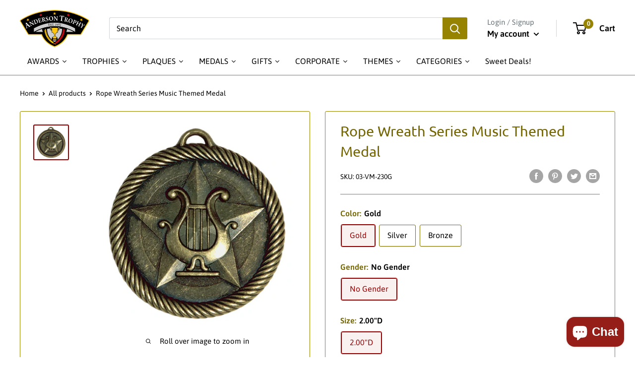

--- FILE ---
content_type: text/html; charset=utf-8
request_url: https://andersontrophy.com/products/rope-wreath-series-music-themed-medal
body_size: 81379
content:















<!doctype html>

<html class="no-js" lang="en">
  <head>


    <meta charset="utf-8">
    <meta name="viewport" content="width=device-width, initial-scale=1.0, height=device-height, minimum-scale=1.0, maximum-scale=1.0">
    <meta name="theme-color" content="#960000"><title>Rope Wreath Series Music Themed Medal</title><meta name="description" content="*Price includes Standard 7/8 inch Neck Ribbon.Personalization Included: No Item Series: Rope Wreath Item Color: Gold Standard Imprint Technique: n/a Primary Insert Size: n/a Optional Insert Size: 1.50&quot; Round Name Plate Size: Updating Soon Product Category: Themed Medal Theme: Music Product Variations: 3 Standard Turnar"><link rel="canonical" href="https://andersontrophy.com/products/rope-wreath-series-music-themed-medal"><link rel="shortcut icon" href="//andersontrophy.com/cdn/shop/files/Favicon_-_2022.05.05.C_96x96.jpg?v=1653347678" type="image/png"><link rel="preload" as="style" href="//andersontrophy.com/cdn/shop/t/51/assets/theme.css?v=44895686008563978431731025145">
    <link rel="preload" as="script" href="//andersontrophy.com/cdn/shop/t/51/assets/theme.js?v=146347853906992162141731025145">
    <link rel="preconnect" href="https://cdn.shopify.com">
    <link rel="preconnect" href="https://fonts.shopifycdn.com">
    <link rel="dns-prefetch" href="https://productreviews.shopifycdn.com">
    <link rel="dns-prefetch" href="https://ajax.googleapis.com">
    <link rel="dns-prefetch" href="https://maps.googleapis.com">
    <link rel="dns-prefetch" href="https://maps.gstatic.com">

    <meta property="og:type" content="product">
  <meta property="og:title" content="Rope Wreath Series Music Themed Medal"><meta property="og:image" content="http://andersontrophy.com/cdn/shop/products/rope-wreath-music-themed-medals-320678.jpg?v=1662742934">
    <meta property="og:image:secure_url" content="https://andersontrophy.com/cdn/shop/products/rope-wreath-music-themed-medals-320678.jpg?v=1662742934">
    <meta property="og:image:width" content="1200">
    <meta property="og:image:height" content="1200"><meta property="product:price:amount" content="4.90">
  <meta property="product:price:currency" content="USD"><meta property="og:description" content="*Price includes Standard 7/8 inch Neck Ribbon.Personalization Included: No Item Series: Rope Wreath Item Color: Gold Standard Imprint Technique: n/a Primary Insert Size: n/a Optional Insert Size: 1.50&quot; Round Name Plate Size: Updating Soon Product Category: Themed Medal Theme: Music Product Variations: 3 Standard Turnar"><meta property="og:url" content="https://andersontrophy.com/products/rope-wreath-series-music-themed-medal">
<meta property="og:site_name" content="Anderson Trophy Co."><meta name="twitter:card" content="summary"><meta name="twitter:title" content="Rope Wreath Series Music Themed Medal">
  <meta name="twitter:description" content="*Price includes Standard 7/8 inch Neck Ribbon.Personalization Included: No
Item Series: Rope Wreath 
Item Color: Gold
Standard Imprint Technique: n/a
Primary Insert Size: n/a
Optional Insert Size: 1.50&quot; Round
Name Plate Size: Updating Soon
Product Category: Themed Medal
Theme: Music
Product Variations: 3
Standard Turnaround Time: 1-2 Business Days
Item Packaging: Polybag
Item Material: Diecast Metal
	
Please call us with any questions.">
  <meta name="twitter:image" content="https://andersontrophy.com/cdn/shop/products/rope-wreath-music-themed-medals-320678_600x600_crop_center.jpg?v=1662742934">
    <link rel="preload" href="//andersontrophy.com/cdn/fonts/ubuntu/ubuntu_n4.2c466c9d72970fbeeea5774a5658b256f03b28fd.woff2" as="font" type="font/woff2" crossorigin><link rel="preload" href="//andersontrophy.com/cdn/fonts/asap/asap_n4.994be5d5211fe3b2dda4ebd41cf2b04f4dfe140e.woff2" as="font" type="font/woff2" crossorigin><style>
  @font-face {
  font-family: Ubuntu;
  font-weight: 400;
  font-style: normal;
  font-display: swap;
  src: url("//andersontrophy.com/cdn/fonts/ubuntu/ubuntu_n4.2c466c9d72970fbeeea5774a5658b256f03b28fd.woff2") format("woff2"),
       url("//andersontrophy.com/cdn/fonts/ubuntu/ubuntu_n4.7d58d3bbaa6e4145f1df3f31b336b0f96f56885c.woff") format("woff");
}

  @font-face {
  font-family: Asap;
  font-weight: 400;
  font-style: normal;
  font-display: swap;
  src: url("//andersontrophy.com/cdn/fonts/asap/asap_n4.994be5d5211fe3b2dda4ebd41cf2b04f4dfe140e.woff2") format("woff2"),
       url("//andersontrophy.com/cdn/fonts/asap/asap_n4.e7f26429238df8651924f4a97a5e9467c7cf683b.woff") format("woff");
}

@font-face {
  font-family: Asap;
  font-weight: 600;
  font-style: normal;
  font-display: swap;
  src: url("//andersontrophy.com/cdn/fonts/asap/asap_n6.362dcbce09b19d24e889848dbf7f3d031829e245.woff2") format("woff2"),
       url("//andersontrophy.com/cdn/fonts/asap/asap_n6.d685db74f4b046084dd5425d2a283dee915f6f31.woff") format("woff");
}

@font-face {
  font-family: Ubuntu;
  font-weight: 400;
  font-style: italic;
  font-display: swap;
  src: url("//andersontrophy.com/cdn/fonts/ubuntu/ubuntu_i4.e583bb209b0be46b8bdac75f5d80113af7f36c94.woff2") format("woff2"),
       url("//andersontrophy.com/cdn/fonts/ubuntu/ubuntu_i4.d7a0a3b4fccf4ef458e998326e91421401b23b79.woff") format("woff");
}


  @font-face {
  font-family: Asap;
  font-weight: 700;
  font-style: normal;
  font-display: swap;
  src: url("//andersontrophy.com/cdn/fonts/asap/asap_n7.3209f7e23b2ef01c793f40c7556e6532b06b5f1e.woff2") format("woff2"),
       url("//andersontrophy.com/cdn/fonts/asap/asap_n7.b0a0b6deb369ccc0b973a1d12f3530d5e4373c77.woff") format("woff");
}

  @font-face {
  font-family: Asap;
  font-weight: 400;
  font-style: italic;
  font-display: swap;
  src: url("//andersontrophy.com/cdn/fonts/asap/asap_i4.3c59c01b158892bd0ef8b61bc7f081c23ae9b42e.woff2") format("woff2"),
       url("//andersontrophy.com/cdn/fonts/asap/asap_i4.014f2bc4fda2741d520d341143cf61b2d5e0d21e.woff") format("woff");
}

  @font-face {
  font-family: Asap;
  font-weight: 700;
  font-style: italic;
  font-display: swap;
  src: url("//andersontrophy.com/cdn/fonts/asap/asap_i7.54957565625fd1dffc964521d01f3da61e596089.woff2") format("woff2"),
       url("//andersontrophy.com/cdn/fonts/asap/asap_i7.98e2b88b25225290e9c09e36eb54e243fd11491f.woff") format("woff");
}


  :root {
    --default-text-font-size : 15px;
    --base-text-font-size    : 16px;
    --heading-font-family    : Ubuntu, sans-serif;
    --heading-font-weight    : 400;
    --heading-font-style     : normal;
    --text-font-family       : Asap, sans-serif;
    --text-font-weight       : 400;
    --text-font-style        : normal;
    --text-font-bolder-weight: 600;
    --text-link-decoration   : underline;

    --text-color               : #000000;
    --text-color-rgb           : 0, 0, 0;
    --heading-color            : #746603;
    --border-color             : #968300;
    --border-color-rgb         : 150, 131, 0;
    --form-border-color        : #7d6d00;
    --accent-color             : #960000;
    --accent-color-rgb         : 150, 0, 0;
    --link-color               : #968300;
    --link-color-hover         : #4a4000;
    --background               : #ffffff;
    --secondary-background     : #ffffff;
    --secondary-background-rgb : 255, 255, 255;
    --accent-background        : rgba(150, 0, 0, 0.08);

    --input-background: #ffffff;

    --error-color       : #960000;
    --error-background  : rgba(150, 0, 0, 0.07);
    --success-color     : #968300;
    --success-background: rgba(150, 131, 0, 0.11);

    --primary-button-background      : #960000;
    --primary-button-background-rgb  : 150, 0, 0;
    --primary-button-text-color      : #ffffff;
    --secondary-button-background    : #968300;
    --secondary-button-background-rgb: 150, 131, 0;
    --secondary-button-text-color    : #ffffff;

    --header-background      : #ffffff;
    --header-text-color      : #000000;
    --header-light-text-color: #677279;
    --header-border-color    : rgba(103, 114, 121, 0.3);
    --header-accent-color    : #968300;

    --footer-background-color:    #2f2e2a;
    --footer-heading-text-color:  #fafafa;
    --footer-body-text-color:     #968300;
    --footer-body-text-color-rgb: 150, 131, 0;
    --footer-accent-color:        #960000;
    --footer-accent-color-rgb:    150, 0, 0;
    --footer-border:              none;
    
    --flickity-arrow-color: #302a00;--product-on-sale-accent           : #960000;
    --product-on-sale-accent-rgb       : 150, 0, 0;
    --product-on-sale-color            : #ffffff;
    --product-in-stock-color           : #000000;
    --product-low-stock-color          : #ee0000;
    --product-sold-out-color           : #8a9297;
    --product-custom-label-1-background: #968300;
    --product-custom-label-1-color     : #ffffff;
    --product-custom-label-2-background: #968300;
    --product-custom-label-2-color     : #ffffff;
    --product-review-star-color        : #968300;

    --mobile-container-gutter : 20px;
    --desktop-container-gutter: 40px;

    /* Shopify related variables */
    --payment-terms-background-color: #ffffff;
  }
</style>

<script>
  // IE11 does not have support for CSS variables, so we have to polyfill them
  if (!(((window || {}).CSS || {}).supports && window.CSS.supports('(--a: 0)'))) {
    const script = document.createElement('script');
    script.type = 'text/javascript';
    script.src = 'https://cdn.jsdelivr.net/npm/css-vars-ponyfill@2';
    script.onload = function() {
      cssVars({});
    };

    document.getElementsByTagName('head')[0].appendChild(script);
  }
</script>

    
  <script>window.performance && window.performance.mark && window.performance.mark('shopify.content_for_header.start');</script><meta name="facebook-domain-verification" content="9lf90tp8qs0a8nnwi1wvu8msxgcfn6">
<meta name="google-site-verification" content="gBKW9vz2T9F_nYyayIJRDVW80ZbfcT4yrGpdABT4pJY">
<meta id="shopify-digital-wallet" name="shopify-digital-wallet" content="/62715461851/digital_wallets/dialog">
<meta name="shopify-checkout-api-token" content="7d6339d6ffbfdaa629dba78d511ab8c5">
<link rel="alternate" type="application/json+oembed" href="https://andersontrophy.com/products/rope-wreath-series-music-themed-medal.oembed">
<script async="async" src="/checkouts/internal/preloads.js?locale=en-US"></script>
<link rel="preconnect" href="https://shop.app" crossorigin="anonymous">
<script async="async" src="https://shop.app/checkouts/internal/preloads.js?locale=en-US&shop_id=62715461851" crossorigin="anonymous"></script>
<script id="apple-pay-shop-capabilities" type="application/json">{"shopId":62715461851,"countryCode":"US","currencyCode":"USD","merchantCapabilities":["supports3DS"],"merchantId":"gid:\/\/shopify\/Shop\/62715461851","merchantName":"Anderson Trophy Co.","requiredBillingContactFields":["postalAddress","email"],"requiredShippingContactFields":["postalAddress","email"],"shippingType":"shipping","supportedNetworks":["visa","masterCard","amex","discover","elo","jcb"],"total":{"type":"pending","label":"Anderson Trophy Co.","amount":"1.00"},"shopifyPaymentsEnabled":true,"supportsSubscriptions":true}</script>
<script id="shopify-features" type="application/json">{"accessToken":"7d6339d6ffbfdaa629dba78d511ab8c5","betas":["rich-media-storefront-analytics"],"domain":"andersontrophy.com","predictiveSearch":true,"shopId":62715461851,"locale":"en"}</script>
<script>var Shopify = Shopify || {};
Shopify.shop = "trophyshopper.myshopify.com";
Shopify.locale = "en";
Shopify.currency = {"active":"USD","rate":"1.0"};
Shopify.country = "US";
Shopify.theme = {"name":"AT Warehouse-2024.11.LIVE","id":146086199515,"schema_name":"Warehouse","schema_version":"2.6.5","theme_store_id":871,"role":"main"};
Shopify.theme.handle = "null";
Shopify.theme.style = {"id":null,"handle":null};
Shopify.cdnHost = "andersontrophy.com/cdn";
Shopify.routes = Shopify.routes || {};
Shopify.routes.root = "/";</script>
<script type="module">!function(o){(o.Shopify=o.Shopify||{}).modules=!0}(window);</script>
<script>!function(o){function n(){var o=[];function n(){o.push(Array.prototype.slice.apply(arguments))}return n.q=o,n}var t=o.Shopify=o.Shopify||{};t.loadFeatures=n(),t.autoloadFeatures=n()}(window);</script>
<script>
  window.ShopifyPay = window.ShopifyPay || {};
  window.ShopifyPay.apiHost = "shop.app\/pay";
  window.ShopifyPay.redirectState = null;
</script>
<script id="shop-js-analytics" type="application/json">{"pageType":"product"}</script>
<script defer="defer" async type="module" src="//andersontrophy.com/cdn/shopifycloud/shop-js/modules/v2/client.init-shop-cart-sync_BN7fPSNr.en.esm.js"></script>
<script defer="defer" async type="module" src="//andersontrophy.com/cdn/shopifycloud/shop-js/modules/v2/chunk.common_Cbph3Kss.esm.js"></script>
<script defer="defer" async type="module" src="//andersontrophy.com/cdn/shopifycloud/shop-js/modules/v2/chunk.modal_DKumMAJ1.esm.js"></script>
<script type="module">
  await import("//andersontrophy.com/cdn/shopifycloud/shop-js/modules/v2/client.init-shop-cart-sync_BN7fPSNr.en.esm.js");
await import("//andersontrophy.com/cdn/shopifycloud/shop-js/modules/v2/chunk.common_Cbph3Kss.esm.js");
await import("//andersontrophy.com/cdn/shopifycloud/shop-js/modules/v2/chunk.modal_DKumMAJ1.esm.js");

  window.Shopify.SignInWithShop?.initShopCartSync?.({"fedCMEnabled":true,"windoidEnabled":true});

</script>
<script>
  window.Shopify = window.Shopify || {};
  if (!window.Shopify.featureAssets) window.Shopify.featureAssets = {};
  window.Shopify.featureAssets['shop-js'] = {"shop-cart-sync":["modules/v2/client.shop-cart-sync_CJVUk8Jm.en.esm.js","modules/v2/chunk.common_Cbph3Kss.esm.js","modules/v2/chunk.modal_DKumMAJ1.esm.js"],"init-fed-cm":["modules/v2/client.init-fed-cm_7Fvt41F4.en.esm.js","modules/v2/chunk.common_Cbph3Kss.esm.js","modules/v2/chunk.modal_DKumMAJ1.esm.js"],"init-shop-email-lookup-coordinator":["modules/v2/client.init-shop-email-lookup-coordinator_Cc088_bR.en.esm.js","modules/v2/chunk.common_Cbph3Kss.esm.js","modules/v2/chunk.modal_DKumMAJ1.esm.js"],"init-windoid":["modules/v2/client.init-windoid_hPopwJRj.en.esm.js","modules/v2/chunk.common_Cbph3Kss.esm.js","modules/v2/chunk.modal_DKumMAJ1.esm.js"],"shop-button":["modules/v2/client.shop-button_B0jaPSNF.en.esm.js","modules/v2/chunk.common_Cbph3Kss.esm.js","modules/v2/chunk.modal_DKumMAJ1.esm.js"],"shop-cash-offers":["modules/v2/client.shop-cash-offers_DPIskqss.en.esm.js","modules/v2/chunk.common_Cbph3Kss.esm.js","modules/v2/chunk.modal_DKumMAJ1.esm.js"],"shop-toast-manager":["modules/v2/client.shop-toast-manager_CK7RT69O.en.esm.js","modules/v2/chunk.common_Cbph3Kss.esm.js","modules/v2/chunk.modal_DKumMAJ1.esm.js"],"init-shop-cart-sync":["modules/v2/client.init-shop-cart-sync_BN7fPSNr.en.esm.js","modules/v2/chunk.common_Cbph3Kss.esm.js","modules/v2/chunk.modal_DKumMAJ1.esm.js"],"init-customer-accounts-sign-up":["modules/v2/client.init-customer-accounts-sign-up_CfPf4CXf.en.esm.js","modules/v2/client.shop-login-button_DeIztwXF.en.esm.js","modules/v2/chunk.common_Cbph3Kss.esm.js","modules/v2/chunk.modal_DKumMAJ1.esm.js"],"pay-button":["modules/v2/client.pay-button_CgIwFSYN.en.esm.js","modules/v2/chunk.common_Cbph3Kss.esm.js","modules/v2/chunk.modal_DKumMAJ1.esm.js"],"init-customer-accounts":["modules/v2/client.init-customer-accounts_DQ3x16JI.en.esm.js","modules/v2/client.shop-login-button_DeIztwXF.en.esm.js","modules/v2/chunk.common_Cbph3Kss.esm.js","modules/v2/chunk.modal_DKumMAJ1.esm.js"],"avatar":["modules/v2/client.avatar_BTnouDA3.en.esm.js"],"init-shop-for-new-customer-accounts":["modules/v2/client.init-shop-for-new-customer-accounts_CsZy_esa.en.esm.js","modules/v2/client.shop-login-button_DeIztwXF.en.esm.js","modules/v2/chunk.common_Cbph3Kss.esm.js","modules/v2/chunk.modal_DKumMAJ1.esm.js"],"shop-follow-button":["modules/v2/client.shop-follow-button_BRMJjgGd.en.esm.js","modules/v2/chunk.common_Cbph3Kss.esm.js","modules/v2/chunk.modal_DKumMAJ1.esm.js"],"checkout-modal":["modules/v2/client.checkout-modal_B9Drz_yf.en.esm.js","modules/v2/chunk.common_Cbph3Kss.esm.js","modules/v2/chunk.modal_DKumMAJ1.esm.js"],"shop-login-button":["modules/v2/client.shop-login-button_DeIztwXF.en.esm.js","modules/v2/chunk.common_Cbph3Kss.esm.js","modules/v2/chunk.modal_DKumMAJ1.esm.js"],"lead-capture":["modules/v2/client.lead-capture_DXYzFM3R.en.esm.js","modules/v2/chunk.common_Cbph3Kss.esm.js","modules/v2/chunk.modal_DKumMAJ1.esm.js"],"shop-login":["modules/v2/client.shop-login_CA5pJqmO.en.esm.js","modules/v2/chunk.common_Cbph3Kss.esm.js","modules/v2/chunk.modal_DKumMAJ1.esm.js"],"payment-terms":["modules/v2/client.payment-terms_BxzfvcZJ.en.esm.js","modules/v2/chunk.common_Cbph3Kss.esm.js","modules/v2/chunk.modal_DKumMAJ1.esm.js"]};
</script>
<script>(function() {
  var isLoaded = false;
  function asyncLoad() {
    if (isLoaded) return;
    isLoaded = true;
    var urls = ["https:\/\/image-optimizer.salessquad.co.uk\/scripts\/tiny_img_not_found_notifier_d32992522ed201fc71a9db5becb2bf52.js?shop=trophyshopper.myshopify.com","https:\/\/na.shgcdn3.com\/pixel-collector.js?shop=trophyshopper.myshopify.com"];
    for (var i = 0; i < urls.length; i++) {
      var s = document.createElement('script');
      s.type = 'text/javascript';
      s.async = true;
      s.src = urls[i];
      var x = document.getElementsByTagName('script')[0];
      x.parentNode.insertBefore(s, x);
    }
  };
  if(window.attachEvent) {
    window.attachEvent('onload', asyncLoad);
  } else {
    window.addEventListener('load', asyncLoad, false);
  }
})();</script>
<script id="__st">var __st={"a":62715461851,"offset":-28800,"reqid":"72a8d345-6bf1-4aa6-89bf-9fbb49ae18d8-1770082510","pageurl":"andersontrophy.com\/products\/rope-wreath-series-music-themed-medal","u":"4c05e073971a","p":"product","rtyp":"product","rid":7552065274075};</script>
<script>window.ShopifyPaypalV4VisibilityTracking = true;</script>
<script id="captcha-bootstrap">!function(){'use strict';const t='contact',e='account',n='new_comment',o=[[t,t],['blogs',n],['comments',n],[t,'customer']],c=[[e,'customer_login'],[e,'guest_login'],[e,'recover_customer_password'],[e,'create_customer']],r=t=>t.map((([t,e])=>`form[action*='/${t}']:not([data-nocaptcha='true']) input[name='form_type'][value='${e}']`)).join(','),a=t=>()=>t?[...document.querySelectorAll(t)].map((t=>t.form)):[];function s(){const t=[...o],e=r(t);return a(e)}const i='password',u='form_key',d=['recaptcha-v3-token','g-recaptcha-response','h-captcha-response',i],f=()=>{try{return window.sessionStorage}catch{return}},m='__shopify_v',_=t=>t.elements[u];function p(t,e,n=!1){try{const o=window.sessionStorage,c=JSON.parse(o.getItem(e)),{data:r}=function(t){const{data:e,action:n}=t;return t[m]||n?{data:e,action:n}:{data:t,action:n}}(c);for(const[e,n]of Object.entries(r))t.elements[e]&&(t.elements[e].value=n);n&&o.removeItem(e)}catch(o){console.error('form repopulation failed',{error:o})}}const l='form_type',E='cptcha';function T(t){t.dataset[E]=!0}const w=window,h=w.document,L='Shopify',v='ce_forms',y='captcha';let A=!1;((t,e)=>{const n=(g='f06e6c50-85a8-45c8-87d0-21a2b65856fe',I='https://cdn.shopify.com/shopifycloud/storefront-forms-hcaptcha/ce_storefront_forms_captcha_hcaptcha.v1.5.2.iife.js',D={infoText:'Protected by hCaptcha',privacyText:'Privacy',termsText:'Terms'},(t,e,n)=>{const o=w[L][v],c=o.bindForm;if(c)return c(t,g,e,D).then(n);var r;o.q.push([[t,g,e,D],n]),r=I,A||(h.body.append(Object.assign(h.createElement('script'),{id:'captcha-provider',async:!0,src:r})),A=!0)});var g,I,D;w[L]=w[L]||{},w[L][v]=w[L][v]||{},w[L][v].q=[],w[L][y]=w[L][y]||{},w[L][y].protect=function(t,e){n(t,void 0,e),T(t)},Object.freeze(w[L][y]),function(t,e,n,w,h,L){const[v,y,A,g]=function(t,e,n){const i=e?o:[],u=t?c:[],d=[...i,...u],f=r(d),m=r(i),_=r(d.filter((([t,e])=>n.includes(e))));return[a(f),a(m),a(_),s()]}(w,h,L),I=t=>{const e=t.target;return e instanceof HTMLFormElement?e:e&&e.form},D=t=>v().includes(t);t.addEventListener('submit',(t=>{const e=I(t);if(!e)return;const n=D(e)&&!e.dataset.hcaptchaBound&&!e.dataset.recaptchaBound,o=_(e),c=g().includes(e)&&(!o||!o.value);(n||c)&&t.preventDefault(),c&&!n&&(function(t){try{if(!f())return;!function(t){const e=f();if(!e)return;const n=_(t);if(!n)return;const o=n.value;o&&e.removeItem(o)}(t);const e=Array.from(Array(32),(()=>Math.random().toString(36)[2])).join('');!function(t,e){_(t)||t.append(Object.assign(document.createElement('input'),{type:'hidden',name:u})),t.elements[u].value=e}(t,e),function(t,e){const n=f();if(!n)return;const o=[...t.querySelectorAll(`input[type='${i}']`)].map((({name:t})=>t)),c=[...d,...o],r={};for(const[a,s]of new FormData(t).entries())c.includes(a)||(r[a]=s);n.setItem(e,JSON.stringify({[m]:1,action:t.action,data:r}))}(t,e)}catch(e){console.error('failed to persist form',e)}}(e),e.submit())}));const S=(t,e)=>{t&&!t.dataset[E]&&(n(t,e.some((e=>e===t))),T(t))};for(const o of['focusin','change'])t.addEventListener(o,(t=>{const e=I(t);D(e)&&S(e,y())}));const B=e.get('form_key'),M=e.get(l),P=B&&M;t.addEventListener('DOMContentLoaded',(()=>{const t=y();if(P)for(const e of t)e.elements[l].value===M&&p(e,B);[...new Set([...A(),...v().filter((t=>'true'===t.dataset.shopifyCaptcha))])].forEach((e=>S(e,t)))}))}(h,new URLSearchParams(w.location.search),n,t,e,['guest_login'])})(!0,!0)}();</script>
<script integrity="sha256-4kQ18oKyAcykRKYeNunJcIwy7WH5gtpwJnB7kiuLZ1E=" data-source-attribution="shopify.loadfeatures" defer="defer" src="//andersontrophy.com/cdn/shopifycloud/storefront/assets/storefront/load_feature-a0a9edcb.js" crossorigin="anonymous"></script>
<script crossorigin="anonymous" defer="defer" src="//andersontrophy.com/cdn/shopifycloud/storefront/assets/shopify_pay/storefront-65b4c6d7.js?v=20250812"></script>
<script data-source-attribution="shopify.dynamic_checkout.dynamic.init">var Shopify=Shopify||{};Shopify.PaymentButton=Shopify.PaymentButton||{isStorefrontPortableWallets:!0,init:function(){window.Shopify.PaymentButton.init=function(){};var t=document.createElement("script");t.src="https://andersontrophy.com/cdn/shopifycloud/portable-wallets/latest/portable-wallets.en.js",t.type="module",document.head.appendChild(t)}};
</script>
<script data-source-attribution="shopify.dynamic_checkout.buyer_consent">
  function portableWalletsHideBuyerConsent(e){var t=document.getElementById("shopify-buyer-consent"),n=document.getElementById("shopify-subscription-policy-button");t&&n&&(t.classList.add("hidden"),t.setAttribute("aria-hidden","true"),n.removeEventListener("click",e))}function portableWalletsShowBuyerConsent(e){var t=document.getElementById("shopify-buyer-consent"),n=document.getElementById("shopify-subscription-policy-button");t&&n&&(t.classList.remove("hidden"),t.removeAttribute("aria-hidden"),n.addEventListener("click",e))}window.Shopify?.PaymentButton&&(window.Shopify.PaymentButton.hideBuyerConsent=portableWalletsHideBuyerConsent,window.Shopify.PaymentButton.showBuyerConsent=portableWalletsShowBuyerConsent);
</script>
<script data-source-attribution="shopify.dynamic_checkout.cart.bootstrap">document.addEventListener("DOMContentLoaded",(function(){function t(){return document.querySelector("shopify-accelerated-checkout-cart, shopify-accelerated-checkout")}if(t())Shopify.PaymentButton.init();else{new MutationObserver((function(e,n){t()&&(Shopify.PaymentButton.init(),n.disconnect())})).observe(document.body,{childList:!0,subtree:!0})}}));
</script>
<link id="shopify-accelerated-checkout-styles" rel="stylesheet" media="screen" href="https://andersontrophy.com/cdn/shopifycloud/portable-wallets/latest/accelerated-checkout-backwards-compat.css" crossorigin="anonymous">
<style id="shopify-accelerated-checkout-cart">
        #shopify-buyer-consent {
  margin-top: 1em;
  display: inline-block;
  width: 100%;
}

#shopify-buyer-consent.hidden {
  display: none;
}

#shopify-subscription-policy-button {
  background: none;
  border: none;
  padding: 0;
  text-decoration: underline;
  font-size: inherit;
  cursor: pointer;
}

#shopify-subscription-policy-button::before {
  box-shadow: none;
}

      </style>

<script>window.performance && window.performance.mark && window.performance.mark('shopify.content_for_header.end');</script>
  





  <script type="text/javascript">
    
      window.__shgMoneyFormat = window.__shgMoneyFormat || {"USD":{"currency":"USD","currency_symbol":"$","currency_symbol_location":"left","decimal_places":2,"decimal_separator":".","thousands_separator":","}};
    
    window.__shgCurrentCurrencyCode = window.__shgCurrentCurrencyCode || {
      currency: "USD",
      currency_symbol: "$",
      decimal_separator: ".",
      thousands_separator: ",",
      decimal_places: 2,
      currency_symbol_location: "left"
    };
  </script>



    <link rel="stylesheet" href="//andersontrophy.com/cdn/shop/t/51/assets/theme.css?v=44895686008563978431731025145">

    
  <script type="application/ld+json">
  {
    "@context": "http://schema.org",
    "@type": "Product",
    "offers": [{
          "@type": "Offer",
          "name": "Gold \/ No Gender \/ 2.00\"D",
          "availability":"https://schema.org/InStock",
          "price": 4.9,
          "priceCurrency": "USD",
          "priceValidUntil": "2026-02-12","sku": "03-VM-230G","url": "/products/rope-wreath-series-music-themed-medal?variant=42513923047643"
        },
{
          "@type": "Offer",
          "name": "Silver \/ No Gender \/ 2.00\"D",
          "availability":"https://schema.org/InStock",
          "price": 4.9,
          "priceCurrency": "USD",
          "priceValidUntil": "2026-02-12","sku": "03-VM-230S","url": "/products/rope-wreath-series-music-themed-medal?variant=42513923080411"
        },
{
          "@type": "Offer",
          "name": "Bronze \/ No Gender \/ 2.00\"D",
          "availability":"https://schema.org/InStock",
          "price": 4.9,
          "priceCurrency": "USD",
          "priceValidUntil": "2026-02-12","sku": "03-VM-230Z","url": "/products/rope-wreath-series-music-themed-medal?variant=42513923113179"
        }
],
      "mpn": "03-VM-230G",
      "productId": "03-VM-230G",
    "brand": {
      "name": "n\/a"
    },
    "name": "Rope Wreath Series Music Themed Medal",
    "description": "*Price includes Standard 7\/8 inch Neck Ribbon.Personalization Included: No\nItem Series: Rope Wreath \nItem Color: Gold\nStandard Imprint Technique: n\/a\nPrimary Insert Size: n\/a\nOptional Insert Size: 1.50\" Round\nName Plate Size: Updating Soon\nProduct Category: Themed Medal\nTheme: Music\nProduct Variations: 3\nStandard Turnaround Time: 1-2 Business Days\nItem Packaging: Polybag\nItem Material: Diecast Metal\n\t\nPlease call us with any questions.",
    "category": "Themed Medal",
    "url": "/products/rope-wreath-series-music-themed-medal",
    "sku": "03-VM-230G",
    "image": {
      "@type": "ImageObject",
      "url": "https://andersontrophy.com/cdn/shop/products/rope-wreath-music-themed-medals-320678_1024x.jpg?v=1662742934",
      "image": "https://andersontrophy.com/cdn/shop/products/rope-wreath-music-themed-medals-320678_1024x.jpg?v=1662742934",
      "name": "Rope Wreath Music Themed Medals - AndersonTrophy.com",
      "width": "1024",
      "height": "1024"
    }
  }
  </script>



  <script type="application/ld+json">
  {
    "@context": "http://schema.org",
    "@type": "BreadcrumbList",
  "itemListElement": [{
      "@type": "ListItem",
      "position": 1,
      "name": "Home",
      "item": "https://andersontrophy.com"
    },{
          "@type": "ListItem",
          "position": 2,
          "name": "Rope Wreath Series Music Themed Medal",
          "item": "https://andersontrophy.com/products/rope-wreath-series-music-themed-medal"
        }]
  }
  </script>

    
    

   <script>window.theme={pageType:"product",cartCount:0,moneyFormat:"${{amount}}",moneyWithCurrencyFormat:"${{amount}} USD",currencyCodeEnabled:false,showDiscount:true,discountMode:"percentage",searchMode:"product",searchUnavailableProducts:"last",cartType:"page"};window.routes={rootUrl:"\/",rootUrlWithoutSlash:'',cartUrl:"\/cart",cartAddUrl:"\/cart\/add",cartChangeUrl:"\/cart\/change",searchUrl:"\/search",productRecommendationsUrl:"\/recommendations\/products"};window.languages={productRegularPrice:"Regular price",productSalePrice:"Sale price",collectionOnSaleLabel:"Save {{savings}}",productFormUnavailable:"Unavailable",productFormAddToCart:"Add to cart",productFormSoldOut:"Sold out",productAdded:"Product has been added to your cart",productAddedShort:"Added!",shippingEstimatorNoResults:"No shipping could be found for your address.",shippingEstimatorOneResult:"There is one shipping rate for your address:",shippingEstimatorMultipleResults:"There are {{count}} shipping rates for your address:",shippingEstimatorErrors:"There are some errors:"};window.lazySizesConfig={loadHidden:!1,hFac:0.8,expFactor:3,customMedia:{'--phone':'(max-width: 640px)','--tablet':'(min-width: 641px) and (max-width: 1023px)','--lap':'(min-width: 1024px)'}};document.documentElement.className=document.documentElement.className.replace('no-js','js');</script><script src="//andersontrophy.com/cdn/shop/t/51/assets/theme.js?v=146347853906992162141731025145" defer></script>
    <script src="//andersontrophy.com/cdn/shop/t/51/assets/custom.js?v=102476495355921946141731025145" defer></script><script>
        (function () {
          window.onpageshow = function() {
            // We force re-freshing the cart content onpageshow, as most browsers will serve a cache copy when hitting the
            // back button, which cause staled data
            document.documentElement.dispatchEvent(new CustomEvent('cart:refresh', {
              bubbles: true,
              detail: {scrollToTop: false}
            }));
          };
        })();
      </script>

<script type="text/javascript">
  
    window.SHG_CUSTOMER = null;
  
</script>







<script>
var pplr_cart = {"note":null,"attributes":{},"original_total_price":0,"total_price":0,"total_discount":0,"total_weight":0.0,"item_count":0,"items":[],"requires_shipping":false,"currency":"USD","items_subtotal_price":0,"cart_level_discount_applications":[],"checkout_charge_amount":0};
var pplr_shop_currency = "USD";
var pplr_enabled_currencies_size = 1;
var pplr_money_formate = "${{amount}}";
var pplr_manual_theme_selector=["CartCount span","tr:has([name*=updates])","tr img:first",".line-item__title, .meta span",".pplr_item_price",".pplr_item_line_price",".pplr_item_remove",".pplr_item_update",".pplr_subtotal_price","form[action*=cart] [name=checkout]","Click To View Image"];
</script>
<script async src="//doshopify.com/product-personalizer/pplr_common.js?v=02" ></script>
  





<script>window.is_hulkpo_installed=true</script>
  
 <!--begin-boost-pfs-filter-css-->
   <link rel="preload stylesheet" href="//andersontrophy.com/cdn/shop/t/51/assets/boost-pfs-instant-search.css?v=116821168907245486201731025145" as="style"><link href="//andersontrophy.com/cdn/shop/t/51/assets/boost-pfs-custom.css?v=5917842207584158421731025145" rel="stylesheet" type="text/css" media="all" />
<style data-id="boost-pfs-style">
    .boost-pfs-filter-option-title-text {}

   .boost-pfs-filter-tree-v .boost-pfs-filter-option-title-text:before {}
    .boost-pfs-filter-tree-v .boost-pfs-filter-option.boost-pfs-filter-option-collapsed .boost-pfs-filter-option-title-text:before {}
    .boost-pfs-filter-tree-h .boost-pfs-filter-option-title-heading:before {}

    .boost-pfs-filter-refine-by .boost-pfs-filter-option-title h3 {}

    .boost-pfs-filter-option-content .boost-pfs-filter-option-item-list .boost-pfs-filter-option-item button,
    .boost-pfs-filter-option-content .boost-pfs-filter-option-item-list .boost-pfs-filter-option-item .boost-pfs-filter-button,
    .boost-pfs-filter-option-range-amount input,
    .boost-pfs-filter-tree-v .boost-pfs-filter-refine-by .boost-pfs-filter-refine-by-items .refine-by-item,
    .boost-pfs-filter-refine-by-wrapper-v .boost-pfs-filter-refine-by .boost-pfs-filter-refine-by-items .refine-by-item,
    .boost-pfs-filter-refine-by .boost-pfs-filter-option-title,
    .boost-pfs-filter-refine-by .boost-pfs-filter-refine-by-items .refine-by-item>a,
    .boost-pfs-filter-refine-by>span,
    .boost-pfs-filter-clear,
    .boost-pfs-filter-clear-all{}
    .boost-pfs-filter-tree-h .boost-pfs-filter-pc .boost-pfs-filter-refine-by-items .refine-by-item .boost-pfs-filter-clear .refine-by-type,
    .boost-pfs-filter-refine-by-wrapper-h .boost-pfs-filter-pc .boost-pfs-filter-refine-by-items .refine-by-item .boost-pfs-filter-clear .refine-by-type {}

    .boost-pfs-filter-option-multi-level-collections .boost-pfs-filter-option-multi-level-list .boost-pfs-filter-option-item .boost-pfs-filter-button-arrow .boost-pfs-arrow:before,
    .boost-pfs-filter-option-multi-level-tag .boost-pfs-filter-option-multi-level-list .boost-pfs-filter-option-item .boost-pfs-filter-button-arrow .boost-pfs-arrow:before {}

    .boost-pfs-filter-refine-by-wrapper-v .boost-pfs-filter-refine-by .boost-pfs-filter-refine-by-items .refine-by-item .boost-pfs-filter-clear:after,
    .boost-pfs-filter-refine-by-wrapper-v .boost-pfs-filter-refine-by .boost-pfs-filter-refine-by-items .refine-by-item .boost-pfs-filter-clear:before,
    .boost-pfs-filter-tree-v .boost-pfs-filter-refine-by .boost-pfs-filter-refine-by-items .refine-by-item .boost-pfs-filter-clear:after,
    .boost-pfs-filter-tree-v .boost-pfs-filter-refine-by .boost-pfs-filter-refine-by-items .refine-by-item .boost-pfs-filter-clear:before,
    .boost-pfs-filter-refine-by-wrapper-h .boost-pfs-filter-pc .boost-pfs-filter-refine-by-items .refine-by-item .boost-pfs-filter-clear:after,
    .boost-pfs-filter-refine-by-wrapper-h .boost-pfs-filter-pc .boost-pfs-filter-refine-by-items .refine-by-item .boost-pfs-filter-clear:before,
    .boost-pfs-filter-tree-h .boost-pfs-filter-pc .boost-pfs-filter-refine-by-items .refine-by-item .boost-pfs-filter-clear:after,
    .boost-pfs-filter-tree-h .boost-pfs-filter-pc .boost-pfs-filter-refine-by-items .refine-by-item .boost-pfs-filter-clear:before {}
    .boost-pfs-filter-option-range-slider .noUi-value-horizontal {}

    .boost-pfs-filter-tree-mobile-button button,
    .boost-pfs-filter-top-sorting-mobile button {}
    .boost-pfs-filter-top-sorting-mobile button>span:after {}
  </style>
 <!--end-boost-pfs-filter-css-->

<script>window.is_hulkpo_installed=true</script><!-- BEGIN app block: shopify://apps/hulk-discounts/blocks/app-embed/25745434-52e7-4378-88f1-890df18a0110 --><!-- BEGIN app snippet: hulkapps_volume_discount -->
    <script>
      var is_po = false
      if(window.hulkapps != undefined && window.hulkapps != '' ){
        var is_po = window.hulkapps.is_product_option
      }
      
        window.hulkapps = {
          shop_slug: "trophyshopper",
          store_id: "trophyshopper.myshopify.com",
          money_format: "${{amount}}",
          cart: null,
          product: null,
          product_collections: null,
          product_variants: null,
          is_volume_discount: true,
          is_product_option: is_po,
          product_id: null,
          page_type: null,
          po_url: "https://productoption.hulkapps.com",
          vd_url: "https://volumediscount.hulkapps.com",
          vd_proxy_url: "https://andersontrophy.com",
          customer: null
        }
        

        window.hulkapps.page_type = "cart";
        window.hulkapps.cart = {"note":null,"attributes":{},"original_total_price":0,"total_price":0,"total_discount":0,"total_weight":0.0,"item_count":0,"items":[],"requires_shipping":false,"currency":"USD","items_subtotal_price":0,"cart_level_discount_applications":[],"checkout_charge_amount":0}
        if (typeof window.hulkapps.cart.items == "object") {
          for (var i=0; i<window.hulkapps.cart.items.length; i++) {
            ["sku", "grams", "vendor", "url", "image", "handle", "requires_shipping", "product_type", "product_description"].map(function(a) {
              delete window.hulkapps.cart.items[i][a]
            })
          }
        }
        window.hulkapps.cart_collections = {}
        window.hulkapps.product_tags = {}
        

      
        window.hulkapps.page_type = "product"
        window.hulkapps.product_id = "7552065274075";
        window.hulkapps.product = {"id":7552065274075,"title":"Rope Wreath Series Music Themed Medal","handle":"rope-wreath-series-music-themed-medal","description":"\u003cb\u003e*Price includes Standard 7\/8 inch Neck Ribbon.\u003c\/b\u003e\u003cp\u003e\u003c\/p\u003e\u003cli\u003ePersonalization Included: No\u003c\/li\u003e\n\u003cli\u003eItem Series: Rope Wreath \u003c\/li\u003e\n\u003cli\u003eItem Color: Gold\u003c\/li\u003e\n\u003cli\u003eStandard Imprint Technique: n\/a\u003c\/li\u003e\n\u003cli\u003ePrimary Insert Size: n\/a\u003c\/li\u003e\n\u003cli\u003eOptional Insert Size: 1.50\" Round\u003c\/li\u003e\n\u003cli\u003eName Plate Size: Updating Soon\u003c\/li\u003e\n\u003cli\u003eProduct Category: Themed Medal\u003c\/li\u003e\n\u003cli\u003eTheme: Music\u003c\/li\u003e\n\u003cli\u003eProduct Variations: 3\u003c\/li\u003e\n\u003cli\u003eStandard Turnaround Time: 1-2 Business Days\u003c\/li\u003e\n\u003cli\u003eItem Packaging: Polybag\u003c\/li\u003e\n\u003cli\u003eItem Material: Diecast Metal\u003c\/li\u003e\n\u003cbr\u003e\t\n\u003cb\u003ePlease call us with any questions.\u003c\/b\u003e","published_at":"2022-02-24T14:56:08-08:00","created_at":"2022-02-24T14:56:08-08:00","vendor":"n\/a","type":"Themed Medal","tags":["2.00\"D","Academic","Bronze","Fine Arts","Gold","Medal","Music","n\/a","No Gender","PPC-MedT","QC1","Silver","SO","Themed","Themed Medal"],"price":490,"price_min":490,"price_max":490,"available":true,"price_varies":false,"compare_at_price":0,"compare_at_price_min":0,"compare_at_price_max":0,"compare_at_price_varies":false,"variants":[{"id":42513923047643,"title":"Gold \/ No Gender \/ 2.00\"D","option1":"Gold","option2":"No Gender","option3":"2.00\"D","sku":"03-VM-230G","requires_shipping":true,"taxable":true,"featured_image":{"id":38221225525467,"product_id":7552065274075,"position":1,"created_at":"2022-09-09T10:02:14-07:00","updated_at":"2022-09-09T10:02:14-07:00","alt":"Rope Wreath Music Themed Medals - AndersonTrophy.com","width":1200,"height":1200,"src":"\/\/andersontrophy.com\/cdn\/shop\/products\/rope-wreath-music-themed-medals-320678.jpg?v=1662742934","variant_ids":[42513923047643,42513923080411,42513923113179]},"available":true,"name":"Rope Wreath Series Music Themed Medal - Gold \/ No Gender \/ 2.00\"D","public_title":"Gold \/ No Gender \/ 2.00\"D","options":["Gold","No Gender","2.00\"D"],"price":490,"weight":82,"compare_at_price":0,"inventory_management":null,"barcode":"03-VM-230G","featured_media":{"alt":"Rope Wreath Music Themed Medals - AndersonTrophy.com","id":30815647727835,"position":1,"preview_image":{"aspect_ratio":1.0,"height":1200,"width":1200,"src":"\/\/andersontrophy.com\/cdn\/shop\/products\/rope-wreath-music-themed-medals-320678.jpg?v=1662742934"}},"requires_selling_plan":false,"selling_plan_allocations":[]},{"id":42513923080411,"title":"Silver \/ No Gender \/ 2.00\"D","option1":"Silver","option2":"No Gender","option3":"2.00\"D","sku":"03-VM-230S","requires_shipping":true,"taxable":true,"featured_image":{"id":38221225525467,"product_id":7552065274075,"position":1,"created_at":"2022-09-09T10:02:14-07:00","updated_at":"2022-09-09T10:02:14-07:00","alt":"Rope Wreath Music Themed Medals - AndersonTrophy.com","width":1200,"height":1200,"src":"\/\/andersontrophy.com\/cdn\/shop\/products\/rope-wreath-music-themed-medals-320678.jpg?v=1662742934","variant_ids":[42513923047643,42513923080411,42513923113179]},"available":true,"name":"Rope Wreath Series Music Themed Medal - Silver \/ No Gender \/ 2.00\"D","public_title":"Silver \/ No Gender \/ 2.00\"D","options":["Silver","No Gender","2.00\"D"],"price":490,"weight":82,"compare_at_price":0,"inventory_management":null,"barcode":"03-VM-230S","featured_media":{"alt":"Rope Wreath Music Themed Medals - AndersonTrophy.com","id":30815647727835,"position":1,"preview_image":{"aspect_ratio":1.0,"height":1200,"width":1200,"src":"\/\/andersontrophy.com\/cdn\/shop\/products\/rope-wreath-music-themed-medals-320678.jpg?v=1662742934"}},"requires_selling_plan":false,"selling_plan_allocations":[]},{"id":42513923113179,"title":"Bronze \/ No Gender \/ 2.00\"D","option1":"Bronze","option2":"No Gender","option3":"2.00\"D","sku":"03-VM-230Z","requires_shipping":true,"taxable":true,"featured_image":{"id":38221225525467,"product_id":7552065274075,"position":1,"created_at":"2022-09-09T10:02:14-07:00","updated_at":"2022-09-09T10:02:14-07:00","alt":"Rope Wreath Music Themed Medals - AndersonTrophy.com","width":1200,"height":1200,"src":"\/\/andersontrophy.com\/cdn\/shop\/products\/rope-wreath-music-themed-medals-320678.jpg?v=1662742934","variant_ids":[42513923047643,42513923080411,42513923113179]},"available":true,"name":"Rope Wreath Series Music Themed Medal - Bronze \/ No Gender \/ 2.00\"D","public_title":"Bronze \/ No Gender \/ 2.00\"D","options":["Bronze","No Gender","2.00\"D"],"price":490,"weight":82,"compare_at_price":0,"inventory_management":null,"barcode":"03-VM-230Z","featured_media":{"alt":"Rope Wreath Music Themed Medals - AndersonTrophy.com","id":30815647727835,"position":1,"preview_image":{"aspect_ratio":1.0,"height":1200,"width":1200,"src":"\/\/andersontrophy.com\/cdn\/shop\/products\/rope-wreath-music-themed-medals-320678.jpg?v=1662742934"}},"requires_selling_plan":false,"selling_plan_allocations":[]}],"images":["\/\/andersontrophy.com\/cdn\/shop\/products\/rope-wreath-music-themed-medals-320678.jpg?v=1662742934"],"featured_image":"\/\/andersontrophy.com\/cdn\/shop\/products\/rope-wreath-music-themed-medals-320678.jpg?v=1662742934","options":["Color","Gender","Size"],"media":[{"alt":"Rope Wreath Music Themed Medals - AndersonTrophy.com","id":30815647727835,"position":1,"preview_image":{"aspect_ratio":1.0,"height":1200,"width":1200,"src":"\/\/andersontrophy.com\/cdn\/shop\/products\/rope-wreath-music-themed-medals-320678.jpg?v=1662742934"},"aspect_ratio":1.0,"height":1200,"media_type":"image","src":"\/\/andersontrophy.com\/cdn\/shop\/products\/rope-wreath-music-themed-medals-320678.jpg?v=1662742934","width":1200}],"requires_selling_plan":false,"selling_plan_groups":[],"content":"\u003cb\u003e*Price includes Standard 7\/8 inch Neck Ribbon.\u003c\/b\u003e\u003cp\u003e\u003c\/p\u003e\u003cli\u003ePersonalization Included: No\u003c\/li\u003e\n\u003cli\u003eItem Series: Rope Wreath \u003c\/li\u003e\n\u003cli\u003eItem Color: Gold\u003c\/li\u003e\n\u003cli\u003eStandard Imprint Technique: n\/a\u003c\/li\u003e\n\u003cli\u003ePrimary Insert Size: n\/a\u003c\/li\u003e\n\u003cli\u003eOptional Insert Size: 1.50\" Round\u003c\/li\u003e\n\u003cli\u003eName Plate Size: Updating Soon\u003c\/li\u003e\n\u003cli\u003eProduct Category: Themed Medal\u003c\/li\u003e\n\u003cli\u003eTheme: Music\u003c\/li\u003e\n\u003cli\u003eProduct Variations: 3\u003c\/li\u003e\n\u003cli\u003eStandard Turnaround Time: 1-2 Business Days\u003c\/li\u003e\n\u003cli\u003eItem Packaging: Polybag\u003c\/li\u003e\n\u003cli\u003eItem Material: Diecast Metal\u003c\/li\u003e\n\u003cbr\u003e\t\n\u003cb\u003ePlease call us with any questions.\u003c\/b\u003e"}
        window.hulkapps.selected_or_first_available_variant = {"id":42513923047643,"title":"Gold \/ No Gender \/ 2.00\"D","option1":"Gold","option2":"No Gender","option3":"2.00\"D","sku":"03-VM-230G","requires_shipping":true,"taxable":true,"featured_image":{"id":38221225525467,"product_id":7552065274075,"position":1,"created_at":"2022-09-09T10:02:14-07:00","updated_at":"2022-09-09T10:02:14-07:00","alt":"Rope Wreath Music Themed Medals - AndersonTrophy.com","width":1200,"height":1200,"src":"\/\/andersontrophy.com\/cdn\/shop\/products\/rope-wreath-music-themed-medals-320678.jpg?v=1662742934","variant_ids":[42513923047643,42513923080411,42513923113179]},"available":true,"name":"Rope Wreath Series Music Themed Medal - Gold \/ No Gender \/ 2.00\"D","public_title":"Gold \/ No Gender \/ 2.00\"D","options":["Gold","No Gender","2.00\"D"],"price":490,"weight":82,"compare_at_price":0,"inventory_management":null,"barcode":"03-VM-230G","featured_media":{"alt":"Rope Wreath Music Themed Medals - AndersonTrophy.com","id":30815647727835,"position":1,"preview_image":{"aspect_ratio":1.0,"height":1200,"width":1200,"src":"\/\/andersontrophy.com\/cdn\/shop\/products\/rope-wreath-music-themed-medals-320678.jpg?v=1662742934"}},"requires_selling_plan":false,"selling_plan_allocations":[]};
        window.hulkapps.selected_or_first_available_variant_id = "42513923047643";
        window.hulkapps.product_collection = []
        
          window.hulkapps.product_collection.push(404591935707)
        
          window.hulkapps.product_collection.push(404582138075)
        
          window.hulkapps.product_collection.push(405579137243)
        
          window.hulkapps.product_collection.push(404586725595)
        
          window.hulkapps.product_collection.push(404580630747)
        
          window.hulkapps.product_collection.push(404590166235)
        
          window.hulkapps.product_collection.push(439924195547)
        
          window.hulkapps.product_collection.push(404580729051)
        

        window.hulkapps.product_variant = []
        
          window.hulkapps.product_variant.push(42513923047643)
        
          window.hulkapps.product_variant.push(42513923080411)
        
          window.hulkapps.product_variant.push(42513923113179)
        

        window.hulkapps.product_collections = window.hulkapps.product_collection.toString();
        window.hulkapps.product_variants = window.hulkapps.product_variant.toString();
         window.hulkapps.product_tags = ["2.00\"D","Academic","Bronze","Fine Arts","Gold","Medal","Music","n\/a","No Gender","PPC-MedT","QC1","Silver","SO","Themed","Themed Medal"];
         window.hulkapps.product_tags = window.hulkapps.product_tags.join(", ");
      

    </script><!-- END app snippet --><!-- END app block --><script src="https://cdn.shopify.com/extensions/019b7356-b863-740e-a434-3295b201790d/volumediscount-74/assets/hulkcode.js" type="text/javascript" defer="defer"></script>
<link href="https://cdn.shopify.com/extensions/019b7356-b863-740e-a434-3295b201790d/volumediscount-74/assets/hulkcode.css" rel="stylesheet" type="text/css" media="all">
<script src="https://cdn.shopify.com/extensions/e8878072-2f6b-4e89-8082-94b04320908d/inbox-1254/assets/inbox-chat-loader.js" type="text/javascript" defer="defer"></script>
<link href="https://monorail-edge.shopifysvc.com" rel="dns-prefetch">
<script>(function(){if ("sendBeacon" in navigator && "performance" in window) {try {var session_token_from_headers = performance.getEntriesByType('navigation')[0].serverTiming.find(x => x.name == '_s').description;} catch {var session_token_from_headers = undefined;}var session_cookie_matches = document.cookie.match(/_shopify_s=([^;]*)/);var session_token_from_cookie = session_cookie_matches && session_cookie_matches.length === 2 ? session_cookie_matches[1] : "";var session_token = session_token_from_headers || session_token_from_cookie || "";function handle_abandonment_event(e) {var entries = performance.getEntries().filter(function(entry) {return /monorail-edge.shopifysvc.com/.test(entry.name);});if (!window.abandonment_tracked && entries.length === 0) {window.abandonment_tracked = true;var currentMs = Date.now();var navigation_start = performance.timing.navigationStart;var payload = {shop_id: 62715461851,url: window.location.href,navigation_start,duration: currentMs - navigation_start,session_token,page_type: "product"};window.navigator.sendBeacon("https://monorail-edge.shopifysvc.com/v1/produce", JSON.stringify({schema_id: "online_store_buyer_site_abandonment/1.1",payload: payload,metadata: {event_created_at_ms: currentMs,event_sent_at_ms: currentMs}}));}}window.addEventListener('pagehide', handle_abandonment_event);}}());</script>
<script id="web-pixels-manager-setup">(function e(e,d,r,n,o){if(void 0===o&&(o={}),!Boolean(null===(a=null===(i=window.Shopify)||void 0===i?void 0:i.analytics)||void 0===a?void 0:a.replayQueue)){var i,a;window.Shopify=window.Shopify||{};var t=window.Shopify;t.analytics=t.analytics||{};var s=t.analytics;s.replayQueue=[],s.publish=function(e,d,r){return s.replayQueue.push([e,d,r]),!0};try{self.performance.mark("wpm:start")}catch(e){}var l=function(){var e={modern:/Edge?\/(1{2}[4-9]|1[2-9]\d|[2-9]\d{2}|\d{4,})\.\d+(\.\d+|)|Firefox\/(1{2}[4-9]|1[2-9]\d|[2-9]\d{2}|\d{4,})\.\d+(\.\d+|)|Chrom(ium|e)\/(9{2}|\d{3,})\.\d+(\.\d+|)|(Maci|X1{2}).+ Version\/(15\.\d+|(1[6-9]|[2-9]\d|\d{3,})\.\d+)([,.]\d+|)( \(\w+\)|)( Mobile\/\w+|) Safari\/|Chrome.+OPR\/(9{2}|\d{3,})\.\d+\.\d+|(CPU[ +]OS|iPhone[ +]OS|CPU[ +]iPhone|CPU IPhone OS|CPU iPad OS)[ +]+(15[._]\d+|(1[6-9]|[2-9]\d|\d{3,})[._]\d+)([._]\d+|)|Android:?[ /-](13[3-9]|1[4-9]\d|[2-9]\d{2}|\d{4,})(\.\d+|)(\.\d+|)|Android.+Firefox\/(13[5-9]|1[4-9]\d|[2-9]\d{2}|\d{4,})\.\d+(\.\d+|)|Android.+Chrom(ium|e)\/(13[3-9]|1[4-9]\d|[2-9]\d{2}|\d{4,})\.\d+(\.\d+|)|SamsungBrowser\/([2-9]\d|\d{3,})\.\d+/,legacy:/Edge?\/(1[6-9]|[2-9]\d|\d{3,})\.\d+(\.\d+|)|Firefox\/(5[4-9]|[6-9]\d|\d{3,})\.\d+(\.\d+|)|Chrom(ium|e)\/(5[1-9]|[6-9]\d|\d{3,})\.\d+(\.\d+|)([\d.]+$|.*Safari\/(?![\d.]+ Edge\/[\d.]+$))|(Maci|X1{2}).+ Version\/(10\.\d+|(1[1-9]|[2-9]\d|\d{3,})\.\d+)([,.]\d+|)( \(\w+\)|)( Mobile\/\w+|) Safari\/|Chrome.+OPR\/(3[89]|[4-9]\d|\d{3,})\.\d+\.\d+|(CPU[ +]OS|iPhone[ +]OS|CPU[ +]iPhone|CPU IPhone OS|CPU iPad OS)[ +]+(10[._]\d+|(1[1-9]|[2-9]\d|\d{3,})[._]\d+)([._]\d+|)|Android:?[ /-](13[3-9]|1[4-9]\d|[2-9]\d{2}|\d{4,})(\.\d+|)(\.\d+|)|Mobile Safari.+OPR\/([89]\d|\d{3,})\.\d+\.\d+|Android.+Firefox\/(13[5-9]|1[4-9]\d|[2-9]\d{2}|\d{4,})\.\d+(\.\d+|)|Android.+Chrom(ium|e)\/(13[3-9]|1[4-9]\d|[2-9]\d{2}|\d{4,})\.\d+(\.\d+|)|Android.+(UC? ?Browser|UCWEB|U3)[ /]?(15\.([5-9]|\d{2,})|(1[6-9]|[2-9]\d|\d{3,})\.\d+)\.\d+|SamsungBrowser\/(5\.\d+|([6-9]|\d{2,})\.\d+)|Android.+MQ{2}Browser\/(14(\.(9|\d{2,})|)|(1[5-9]|[2-9]\d|\d{3,})(\.\d+|))(\.\d+|)|K[Aa][Ii]OS\/(3\.\d+|([4-9]|\d{2,})\.\d+)(\.\d+|)/},d=e.modern,r=e.legacy,n=navigator.userAgent;return n.match(d)?"modern":n.match(r)?"legacy":"unknown"}(),u="modern"===l?"modern":"legacy",c=(null!=n?n:{modern:"",legacy:""})[u],f=function(e){return[e.baseUrl,"/wpm","/b",e.hashVersion,"modern"===e.buildTarget?"m":"l",".js"].join("")}({baseUrl:d,hashVersion:r,buildTarget:u}),m=function(e){var d=e.version,r=e.bundleTarget,n=e.surface,o=e.pageUrl,i=e.monorailEndpoint;return{emit:function(e){var a=e.status,t=e.errorMsg,s=(new Date).getTime(),l=JSON.stringify({metadata:{event_sent_at_ms:s},events:[{schema_id:"web_pixels_manager_load/3.1",payload:{version:d,bundle_target:r,page_url:o,status:a,surface:n,error_msg:t},metadata:{event_created_at_ms:s}}]});if(!i)return console&&console.warn&&console.warn("[Web Pixels Manager] No Monorail endpoint provided, skipping logging."),!1;try{return self.navigator.sendBeacon.bind(self.navigator)(i,l)}catch(e){}var u=new XMLHttpRequest;try{return u.open("POST",i,!0),u.setRequestHeader("Content-Type","text/plain"),u.send(l),!0}catch(e){return console&&console.warn&&console.warn("[Web Pixels Manager] Got an unhandled error while logging to Monorail."),!1}}}}({version:r,bundleTarget:l,surface:e.surface,pageUrl:self.location.href,monorailEndpoint:e.monorailEndpoint});try{o.browserTarget=l,function(e){var d=e.src,r=e.async,n=void 0===r||r,o=e.onload,i=e.onerror,a=e.sri,t=e.scriptDataAttributes,s=void 0===t?{}:t,l=document.createElement("script"),u=document.querySelector("head"),c=document.querySelector("body");if(l.async=n,l.src=d,a&&(l.integrity=a,l.crossOrigin="anonymous"),s)for(var f in s)if(Object.prototype.hasOwnProperty.call(s,f))try{l.dataset[f]=s[f]}catch(e){}if(o&&l.addEventListener("load",o),i&&l.addEventListener("error",i),u)u.appendChild(l);else{if(!c)throw new Error("Did not find a head or body element to append the script");c.appendChild(l)}}({src:f,async:!0,onload:function(){if(!function(){var e,d;return Boolean(null===(d=null===(e=window.Shopify)||void 0===e?void 0:e.analytics)||void 0===d?void 0:d.initialized)}()){var d=window.webPixelsManager.init(e)||void 0;if(d){var r=window.Shopify.analytics;r.replayQueue.forEach((function(e){var r=e[0],n=e[1],o=e[2];d.publishCustomEvent(r,n,o)})),r.replayQueue=[],r.publish=d.publishCustomEvent,r.visitor=d.visitor,r.initialized=!0}}},onerror:function(){return m.emit({status:"failed",errorMsg:"".concat(f," has failed to load")})},sri:function(e){var d=/^sha384-[A-Za-z0-9+/=]+$/;return"string"==typeof e&&d.test(e)}(c)?c:"",scriptDataAttributes:o}),m.emit({status:"loading"})}catch(e){m.emit({status:"failed",errorMsg:(null==e?void 0:e.message)||"Unknown error"})}}})({shopId: 62715461851,storefrontBaseUrl: "https://andersontrophy.com",extensionsBaseUrl: "https://extensions.shopifycdn.com/cdn/shopifycloud/web-pixels-manager",monorailEndpoint: "https://monorail-edge.shopifysvc.com/unstable/produce_batch",surface: "storefront-renderer",enabledBetaFlags: ["2dca8a86"],webPixelsConfigList: [{"id":"1021411547","configuration":"{\"site_id\":\"b5b16a17-ac73-43c3-95ce-cd0c8239022e\",\"analytics_endpoint\":\"https:\\\/\\\/na.shgcdn3.com\"}","eventPayloadVersion":"v1","runtimeContext":"STRICT","scriptVersion":"695709fc3f146fa50a25299517a954f2","type":"APP","apiClientId":1158168,"privacyPurposes":["ANALYTICS","MARKETING","SALE_OF_DATA"],"dataSharingAdjustments":{"protectedCustomerApprovalScopes":["read_customer_personal_data"]}},{"id":"521601243","configuration":"{\"config\":\"{\\\"pixel_id\\\":\\\"G-3FH37SFJ0K\\\",\\\"google_tag_ids\\\":[\\\"G-3FH37SFJ0K\\\",\\\"GT-WVC7XC9\\\"],\\\"target_country\\\":\\\"US\\\",\\\"gtag_events\\\":[{\\\"type\\\":\\\"begin_checkout\\\",\\\"action_label\\\":\\\"G-3FH37SFJ0K\\\"},{\\\"type\\\":\\\"search\\\",\\\"action_label\\\":\\\"G-3FH37SFJ0K\\\"},{\\\"type\\\":\\\"view_item\\\",\\\"action_label\\\":[\\\"G-3FH37SFJ0K\\\",\\\"MC-2L19ZLBX8E\\\"]},{\\\"type\\\":\\\"purchase\\\",\\\"action_label\\\":[\\\"G-3FH37SFJ0K\\\",\\\"MC-2L19ZLBX8E\\\"]},{\\\"type\\\":\\\"page_view\\\",\\\"action_label\\\":[\\\"G-3FH37SFJ0K\\\",\\\"MC-2L19ZLBX8E\\\"]},{\\\"type\\\":\\\"add_payment_info\\\",\\\"action_label\\\":\\\"G-3FH37SFJ0K\\\"},{\\\"type\\\":\\\"add_to_cart\\\",\\\"action_label\\\":\\\"G-3FH37SFJ0K\\\"}],\\\"enable_monitoring_mode\\\":false}\"}","eventPayloadVersion":"v1","runtimeContext":"OPEN","scriptVersion":"b2a88bafab3e21179ed38636efcd8a93","type":"APP","apiClientId":1780363,"privacyPurposes":[],"dataSharingAdjustments":{"protectedCustomerApprovalScopes":["read_customer_address","read_customer_email","read_customer_name","read_customer_personal_data","read_customer_phone"]}},{"id":"233668827","configuration":"{\"pixel_id\":\"552106503564869\",\"pixel_type\":\"facebook_pixel\",\"metaapp_system_user_token\":\"-\"}","eventPayloadVersion":"v1","runtimeContext":"OPEN","scriptVersion":"ca16bc87fe92b6042fbaa3acc2fbdaa6","type":"APP","apiClientId":2329312,"privacyPurposes":["ANALYTICS","MARKETING","SALE_OF_DATA"],"dataSharingAdjustments":{"protectedCustomerApprovalScopes":["read_customer_address","read_customer_email","read_customer_name","read_customer_personal_data","read_customer_phone"]}},{"id":"86147291","configuration":"{\"tagID\":\"2614262129707\"}","eventPayloadVersion":"v1","runtimeContext":"STRICT","scriptVersion":"18031546ee651571ed29edbe71a3550b","type":"APP","apiClientId":3009811,"privacyPurposes":["ANALYTICS","MARKETING","SALE_OF_DATA"],"dataSharingAdjustments":{"protectedCustomerApprovalScopes":["read_customer_address","read_customer_email","read_customer_name","read_customer_personal_data","read_customer_phone"]}},{"id":"shopify-app-pixel","configuration":"{}","eventPayloadVersion":"v1","runtimeContext":"STRICT","scriptVersion":"0450","apiClientId":"shopify-pixel","type":"APP","privacyPurposes":["ANALYTICS","MARKETING"]},{"id":"shopify-custom-pixel","eventPayloadVersion":"v1","runtimeContext":"LAX","scriptVersion":"0450","apiClientId":"shopify-pixel","type":"CUSTOM","privacyPurposes":["ANALYTICS","MARKETING"]}],isMerchantRequest: false,initData: {"shop":{"name":"Anderson Trophy Co.","paymentSettings":{"currencyCode":"USD"},"myshopifyDomain":"trophyshopper.myshopify.com","countryCode":"US","storefrontUrl":"https:\/\/andersontrophy.com"},"customer":null,"cart":null,"checkout":null,"productVariants":[{"price":{"amount":4.9,"currencyCode":"USD"},"product":{"title":"Rope Wreath Series Music Themed Medal","vendor":"n\/a","id":"7552065274075","untranslatedTitle":"Rope Wreath Series Music Themed Medal","url":"\/products\/rope-wreath-series-music-themed-medal","type":"Themed Medal"},"id":"42513923047643","image":{"src":"\/\/andersontrophy.com\/cdn\/shop\/products\/rope-wreath-music-themed-medals-320678.jpg?v=1662742934"},"sku":"03-VM-230G","title":"Gold \/ No Gender \/ 2.00\"D","untranslatedTitle":"Gold \/ No Gender \/ 2.00\"D"},{"price":{"amount":4.9,"currencyCode":"USD"},"product":{"title":"Rope Wreath Series Music Themed Medal","vendor":"n\/a","id":"7552065274075","untranslatedTitle":"Rope Wreath Series Music Themed Medal","url":"\/products\/rope-wreath-series-music-themed-medal","type":"Themed Medal"},"id":"42513923080411","image":{"src":"\/\/andersontrophy.com\/cdn\/shop\/products\/rope-wreath-music-themed-medals-320678.jpg?v=1662742934"},"sku":"03-VM-230S","title":"Silver \/ No Gender \/ 2.00\"D","untranslatedTitle":"Silver \/ No Gender \/ 2.00\"D"},{"price":{"amount":4.9,"currencyCode":"USD"},"product":{"title":"Rope Wreath Series Music Themed Medal","vendor":"n\/a","id":"7552065274075","untranslatedTitle":"Rope Wreath Series Music Themed Medal","url":"\/products\/rope-wreath-series-music-themed-medal","type":"Themed Medal"},"id":"42513923113179","image":{"src":"\/\/andersontrophy.com\/cdn\/shop\/products\/rope-wreath-music-themed-medals-320678.jpg?v=1662742934"},"sku":"03-VM-230Z","title":"Bronze \/ No Gender \/ 2.00\"D","untranslatedTitle":"Bronze \/ No Gender \/ 2.00\"D"}],"purchasingCompany":null},},"https://andersontrophy.com/cdn","3918e4e0wbf3ac3cepc5707306mb02b36c6",{"modern":"","legacy":""},{"shopId":"62715461851","storefrontBaseUrl":"https:\/\/andersontrophy.com","extensionBaseUrl":"https:\/\/extensions.shopifycdn.com\/cdn\/shopifycloud\/web-pixels-manager","surface":"storefront-renderer","enabledBetaFlags":"[\"2dca8a86\"]","isMerchantRequest":"false","hashVersion":"3918e4e0wbf3ac3cepc5707306mb02b36c6","publish":"custom","events":"[[\"page_viewed\",{}],[\"product_viewed\",{\"productVariant\":{\"price\":{\"amount\":4.9,\"currencyCode\":\"USD\"},\"product\":{\"title\":\"Rope Wreath Series Music Themed Medal\",\"vendor\":\"n\/a\",\"id\":\"7552065274075\",\"untranslatedTitle\":\"Rope Wreath Series Music Themed Medal\",\"url\":\"\/products\/rope-wreath-series-music-themed-medal\",\"type\":\"Themed Medal\"},\"id\":\"42513923047643\",\"image\":{\"src\":\"\/\/andersontrophy.com\/cdn\/shop\/products\/rope-wreath-music-themed-medals-320678.jpg?v=1662742934\"},\"sku\":\"03-VM-230G\",\"title\":\"Gold \/ No Gender \/ 2.00\\\"D\",\"untranslatedTitle\":\"Gold \/ No Gender \/ 2.00\\\"D\"}}]]"});</script><script>
  window.ShopifyAnalytics = window.ShopifyAnalytics || {};
  window.ShopifyAnalytics.meta = window.ShopifyAnalytics.meta || {};
  window.ShopifyAnalytics.meta.currency = 'USD';
  var meta = {"product":{"id":7552065274075,"gid":"gid:\/\/shopify\/Product\/7552065274075","vendor":"n\/a","type":"Themed Medal","handle":"rope-wreath-series-music-themed-medal","variants":[{"id":42513923047643,"price":490,"name":"Rope Wreath Series Music Themed Medal - Gold \/ No Gender \/ 2.00\"D","public_title":"Gold \/ No Gender \/ 2.00\"D","sku":"03-VM-230G"},{"id":42513923080411,"price":490,"name":"Rope Wreath Series Music Themed Medal - Silver \/ No Gender \/ 2.00\"D","public_title":"Silver \/ No Gender \/ 2.00\"D","sku":"03-VM-230S"},{"id":42513923113179,"price":490,"name":"Rope Wreath Series Music Themed Medal - Bronze \/ No Gender \/ 2.00\"D","public_title":"Bronze \/ No Gender \/ 2.00\"D","sku":"03-VM-230Z"}],"remote":false},"page":{"pageType":"product","resourceType":"product","resourceId":7552065274075,"requestId":"72a8d345-6bf1-4aa6-89bf-9fbb49ae18d8-1770082510"}};
  for (var attr in meta) {
    window.ShopifyAnalytics.meta[attr] = meta[attr];
  }
</script>
<script class="analytics">
  (function () {
    var customDocumentWrite = function(content) {
      var jquery = null;

      if (window.jQuery) {
        jquery = window.jQuery;
      } else if (window.Checkout && window.Checkout.$) {
        jquery = window.Checkout.$;
      }

      if (jquery) {
        jquery('body').append(content);
      }
    };

    var hasLoggedConversion = function(token) {
      if (token) {
        return document.cookie.indexOf('loggedConversion=' + token) !== -1;
      }
      return false;
    }

    var setCookieIfConversion = function(token) {
      if (token) {
        var twoMonthsFromNow = new Date(Date.now());
        twoMonthsFromNow.setMonth(twoMonthsFromNow.getMonth() + 2);

        document.cookie = 'loggedConversion=' + token + '; expires=' + twoMonthsFromNow;
      }
    }

    var trekkie = window.ShopifyAnalytics.lib = window.trekkie = window.trekkie || [];
    if (trekkie.integrations) {
      return;
    }
    trekkie.methods = [
      'identify',
      'page',
      'ready',
      'track',
      'trackForm',
      'trackLink'
    ];
    trekkie.factory = function(method) {
      return function() {
        var args = Array.prototype.slice.call(arguments);
        args.unshift(method);
        trekkie.push(args);
        return trekkie;
      };
    };
    for (var i = 0; i < trekkie.methods.length; i++) {
      var key = trekkie.methods[i];
      trekkie[key] = trekkie.factory(key);
    }
    trekkie.load = function(config) {
      trekkie.config = config || {};
      trekkie.config.initialDocumentCookie = document.cookie;
      var first = document.getElementsByTagName('script')[0];
      var script = document.createElement('script');
      script.type = 'text/javascript';
      script.onerror = function(e) {
        var scriptFallback = document.createElement('script');
        scriptFallback.type = 'text/javascript';
        scriptFallback.onerror = function(error) {
                var Monorail = {
      produce: function produce(monorailDomain, schemaId, payload) {
        var currentMs = new Date().getTime();
        var event = {
          schema_id: schemaId,
          payload: payload,
          metadata: {
            event_created_at_ms: currentMs,
            event_sent_at_ms: currentMs
          }
        };
        return Monorail.sendRequest("https://" + monorailDomain + "/v1/produce", JSON.stringify(event));
      },
      sendRequest: function sendRequest(endpointUrl, payload) {
        // Try the sendBeacon API
        if (window && window.navigator && typeof window.navigator.sendBeacon === 'function' && typeof window.Blob === 'function' && !Monorail.isIos12()) {
          var blobData = new window.Blob([payload], {
            type: 'text/plain'
          });

          if (window.navigator.sendBeacon(endpointUrl, blobData)) {
            return true;
          } // sendBeacon was not successful

        } // XHR beacon

        var xhr = new XMLHttpRequest();

        try {
          xhr.open('POST', endpointUrl);
          xhr.setRequestHeader('Content-Type', 'text/plain');
          xhr.send(payload);
        } catch (e) {
          console.log(e);
        }

        return false;
      },
      isIos12: function isIos12() {
        return window.navigator.userAgent.lastIndexOf('iPhone; CPU iPhone OS 12_') !== -1 || window.navigator.userAgent.lastIndexOf('iPad; CPU OS 12_') !== -1;
      }
    };
    Monorail.produce('monorail-edge.shopifysvc.com',
      'trekkie_storefront_load_errors/1.1',
      {shop_id: 62715461851,
      theme_id: 146086199515,
      app_name: "storefront",
      context_url: window.location.href,
      source_url: "//andersontrophy.com/cdn/s/trekkie.storefront.79098466c851f41c92951ae7d219bd75d823e9dd.min.js"});

        };
        scriptFallback.async = true;
        scriptFallback.src = '//andersontrophy.com/cdn/s/trekkie.storefront.79098466c851f41c92951ae7d219bd75d823e9dd.min.js';
        first.parentNode.insertBefore(scriptFallback, first);
      };
      script.async = true;
      script.src = '//andersontrophy.com/cdn/s/trekkie.storefront.79098466c851f41c92951ae7d219bd75d823e9dd.min.js';
      first.parentNode.insertBefore(script, first);
    };
    trekkie.load(
      {"Trekkie":{"appName":"storefront","development":false,"defaultAttributes":{"shopId":62715461851,"isMerchantRequest":null,"themeId":146086199515,"themeCityHash":"8429887177276321140","contentLanguage":"en","currency":"USD","eventMetadataId":"b3673843-011a-44bb-9cf9-c5a6b1dbd259"},"isServerSideCookieWritingEnabled":true,"monorailRegion":"shop_domain","enabledBetaFlags":["65f19447","b5387b81"]},"Session Attribution":{},"S2S":{"facebookCapiEnabled":true,"source":"trekkie-storefront-renderer","apiClientId":580111}}
    );

    var loaded = false;
    trekkie.ready(function() {
      if (loaded) return;
      loaded = true;

      window.ShopifyAnalytics.lib = window.trekkie;

      var originalDocumentWrite = document.write;
      document.write = customDocumentWrite;
      try { window.ShopifyAnalytics.merchantGoogleAnalytics.call(this); } catch(error) {};
      document.write = originalDocumentWrite;

      window.ShopifyAnalytics.lib.page(null,{"pageType":"product","resourceType":"product","resourceId":7552065274075,"requestId":"72a8d345-6bf1-4aa6-89bf-9fbb49ae18d8-1770082510","shopifyEmitted":true});

      var match = window.location.pathname.match(/checkouts\/(.+)\/(thank_you|post_purchase)/)
      var token = match? match[1]: undefined;
      if (!hasLoggedConversion(token)) {
        setCookieIfConversion(token);
        window.ShopifyAnalytics.lib.track("Viewed Product",{"currency":"USD","variantId":42513923047643,"productId":7552065274075,"productGid":"gid:\/\/shopify\/Product\/7552065274075","name":"Rope Wreath Series Music Themed Medal - Gold \/ No Gender \/ 2.00\"D","price":"4.90","sku":"03-VM-230G","brand":"n\/a","variant":"Gold \/ No Gender \/ 2.00\"D","category":"Themed Medal","nonInteraction":true,"remote":false},undefined,undefined,{"shopifyEmitted":true});
      window.ShopifyAnalytics.lib.track("monorail:\/\/trekkie_storefront_viewed_product\/1.1",{"currency":"USD","variantId":42513923047643,"productId":7552065274075,"productGid":"gid:\/\/shopify\/Product\/7552065274075","name":"Rope Wreath Series Music Themed Medal - Gold \/ No Gender \/ 2.00\"D","price":"4.90","sku":"03-VM-230G","brand":"n\/a","variant":"Gold \/ No Gender \/ 2.00\"D","category":"Themed Medal","nonInteraction":true,"remote":false,"referer":"https:\/\/andersontrophy.com\/products\/rope-wreath-series-music-themed-medal"});
      }
    });


        var eventsListenerScript = document.createElement('script');
        eventsListenerScript.async = true;
        eventsListenerScript.src = "//andersontrophy.com/cdn/shopifycloud/storefront/assets/shop_events_listener-3da45d37.js";
        document.getElementsByTagName('head')[0].appendChild(eventsListenerScript);

})();</script>
  <script>
  if (!window.ga || (window.ga && typeof window.ga !== 'function')) {
    window.ga = function ga() {
      (window.ga.q = window.ga.q || []).push(arguments);
      if (window.Shopify && window.Shopify.analytics && typeof window.Shopify.analytics.publish === 'function') {
        window.Shopify.analytics.publish("ga_stub_called", {}, {sendTo: "google_osp_migration"});
      }
      console.error("Shopify's Google Analytics stub called with:", Array.from(arguments), "\nSee https://help.shopify.com/manual/promoting-marketing/pixels/pixel-migration#google for more information.");
    };
    if (window.Shopify && window.Shopify.analytics && typeof window.Shopify.analytics.publish === 'function') {
      window.Shopify.analytics.publish("ga_stub_initialized", {}, {sendTo: "google_osp_migration"});
    }
  }
</script>
<script
  defer
  src="https://andersontrophy.com/cdn/shopifycloud/perf-kit/shopify-perf-kit-3.1.0.min.js"
  data-application="storefront-renderer"
  data-shop-id="62715461851"
  data-render-region="gcp-us-east1"
  data-page-type="product"
  data-theme-instance-id="146086199515"
  data-theme-name="Warehouse"
  data-theme-version="2.6.5"
  data-monorail-region="shop_domain"
  data-resource-timing-sampling-rate="10"
  data-shs="true"
  data-shs-beacon="true"
  data-shs-export-with-fetch="true"
  data-shs-logs-sample-rate="1"
  data-shs-beacon-endpoint="https://andersontrophy.com/api/collect"
></script>
</head>

  <body class="warehouse--v1 features--animate-zoom template-product " data-instant-intensity="viewport"><svg class="visually-hidden">
      <linearGradient id="rating-star-gradient-half">
        <stop offset="50%" stop-color="var(--product-review-star-color)" />
        <stop offset="50%" stop-color="rgba(var(--text-color-rgb), .4)" stop-opacity="0.4" />
      </linearGradient>
    </svg>

    <a href="#main" class="visually-hidden skip-to-content">Skip to content</a>
    <span class="loading-bar"></span>

    <div id="shopify-section-announcement-bar" class="shopify-section"></div>
<div id="shopify-section-popups" class="shopify-section"><div data-section-id="popups" data-section-type="popups"></div>

</div>
<div id="shopify-section-header" class="shopify-section shopify-section__header"><section data-section-id="header" data-section-type="header" data-section-settings='{
  "navigationLayout": "inline",
  "desktopOpenTrigger": "hover",
  "useStickyHeader": true
}'>
  <header class="header header--inline " role="banner">
    <div class="container">
      <div class="header__inner"><nav class="header__mobile-nav hidden-lap-and-up">
            <button class="header__mobile-nav-toggle icon-state touch-area" data-action="toggle-menu" aria-expanded="false" aria-haspopup="true" aria-controls="mobile-menu" aria-label="Open menu">
              <span class="icon-state__primary"><svg focusable="false" class="icon icon--hamburger-mobile " viewBox="0 0 20 16" role="presentation">
      <path d="M0 14h20v2H0v-2zM0 0h20v2H0V0zm0 7h20v2H0V7z" fill="currentColor" fill-rule="evenodd"></path>
    </svg></span>
              <span class="icon-state__secondary"><svg focusable="false" class="icon icon--close " viewBox="0 0 19 19" role="presentation">
      <path d="M9.1923882 8.39339828l7.7781745-7.7781746 1.4142136 1.41421357-7.7781746 7.77817459 7.7781746 7.77817456L16.9705627 19l-7.7781745-7.7781746L1.41421356 19 0 17.5857864l7.7781746-7.77817456L0 2.02943725 1.41421356.61522369 9.1923882 8.39339828z" fill="currentColor" fill-rule="evenodd"></path>
    </svg></span>
            </button><div id="mobile-menu" class="mobile-menu" aria-hidden="true"><svg focusable="false" class="icon icon--nav-triangle-borderless " viewBox="0 0 20 9" role="presentation">
      <path d="M.47108938 9c.2694725-.26871321.57077721-.56867841.90388257-.89986354C3.12384116 6.36134886 5.74788116 3.76338565 9.2467995.30653888c.4145057-.4095171 1.0844277-.40860098 1.4977971.00205122L19.4935156 9H.47108938z" fill="#ffffff"></path>
    </svg><div class="mobile-menu__inner">
    <div class="mobile-menu__panel">
      <div class="mobile-menu__section">
        <ul class="mobile-menu__nav" data-type="menu" role="list"><li class="mobile-menu__nav-item"><a href="/" class="mobile-menu__nav-link" data-type="menuitem">Home page</a></li></ul>
      </div><div class="mobile-menu__section mobile-menu__section--loose">
          <p class="mobile-menu__section-title heading h5">Need help?</p><div class="mobile-menu__help-wrapper"><svg focusable="false" class="icon icon--bi-phone " viewBox="0 0 24 24" role="presentation">
      <g stroke-width="2" fill="none" fill-rule="evenodd" stroke-linecap="square">
        <path d="M17 15l-3 3-8-8 3-3-5-5-3 3c0 9.941 8.059 18 18 18l3-3-5-5z" stroke="#746603"></path>
        <path d="M14 1c4.971 0 9 4.029 9 9m-9-5c2.761 0 5 2.239 5 5" stroke="#960000"></path>
      </g>
    </svg><span>Call us 000-000-0000</span>
            </div><div class="mobile-menu__help-wrapper"><svg focusable="false" class="icon icon--bi-email " viewBox="0 0 22 22" role="presentation">
      <g fill="none" fill-rule="evenodd">
        <path stroke="#960000" d="M.916667 10.08333367l3.66666667-2.65833334v4.65849997zm20.1666667 0L17.416667 7.42500033v4.65849997z"></path>
        <path stroke="#746603" stroke-width="2" d="M4.58333367 7.42500033L.916667 10.08333367V21.0833337h20.1666667V10.08333367L17.416667 7.42500033"></path>
        <path stroke="#746603" stroke-width="2" d="M4.58333367 12.1000003V.916667H17.416667v11.1833333m-16.5-2.01666663L21.0833337 21.0833337m0-11.00000003L11.0000003 15.5833337"></path>
        <path d="M8.25000033 5.50000033h5.49999997M8.25000033 9.166667h5.49999997" stroke="#960000" stroke-width="2" stroke-linecap="square"></path>
      </g>
    </svg><a href="mailto:info@yourwebsite.com">info@yourwebsite.com</a>
            </div></div><div class="mobile-menu__section mobile-menu__section--loose">
          <p class="mobile-menu__section-title heading h5">Follow Us</p><ul class="social-media__item-list social-media__item-list--stack list--unstyled" role="list">
    <li class="social-media__item social-media__item--facebook">
      <a href="https://www.facebook.com/andersontrophy/" target="_blank" rel="noopener" aria-label="Follow us on Facebook"><svg focusable="false" class="icon icon--facebook " viewBox="0 0 30 30">
      <path d="M15 30C6.71572875 30 0 23.2842712 0 15 0 6.71572875 6.71572875 0 15 0c8.2842712 0 15 6.71572875 15 15 0 8.2842712-6.7157288 15-15 15zm3.2142857-17.1429611h-2.1428678v-2.1425646c0-.5852979.8203285-1.07160109 1.0714928-1.07160109h1.071375v-2.1428925h-2.1428678c-2.3564786 0-3.2142536 1.98610393-3.2142536 3.21449359v2.1425646h-1.0714822l.0032143 2.1528011 1.0682679-.0099086v7.499969h3.2142536v-7.499969h2.1428678v-2.1428925z" fill="currentColor" fill-rule="evenodd"></path>
    </svg>Facebook</a>
    </li>

    
<li class="social-media__item social-media__item--twitter">
      <a href="https://twitter.com/andersontrophy" target="_blank" rel="noopener" aria-label="Follow us on Twitter"><svg focusable="false" class="icon icon--twitter " role="presentation" viewBox="0 0 30 30">
      <path d="M15 30C6.71572875 30 0 23.2842712 0 15 0 6.71572875 6.71572875 0 15 0c8.2842712 0 15 6.71572875 15 15 0 8.2842712-6.7157288 15-15 15zm3.4314771-20.35648929c-.134011.01468929-.2681239.02905715-.4022367.043425-.2602865.05139643-.5083383.11526429-.7319208.20275715-.9352275.36657324-1.5727317 1.05116784-1.86618 2.00016964-.1167278.3774214-.1643635 1.0083696-.0160821 1.3982464-.5276368-.0006268-1.0383364-.0756643-1.4800457-.1737-1.7415129-.3873214-2.8258768-.9100285-4.02996109-1.7609946-.35342035-.2497018-.70016357-.5329286-.981255-.8477679-.09067071-.1012178-.23357785-.1903178-.29762142-.3113357-.00537429-.0025553-.01072822-.0047893-.0161025-.0073446-.13989429.2340643-.27121822.4879125-.35394965.7752857-.32626393 1.1332446.18958607 2.0844643.73998215 2.7026518.16682678.187441.43731214.3036696.60328392.4783178h.01608215c-.12466715.041834-.34181679-.0159589-.45040179-.0360803-.25715143-.0482143-.476235-.0919607-.69177643-.1740215-.11255464-.0482142-.22521107-.09675-.3378675-.1449642-.00525214 1.251691.69448393 2.0653071 1.55247643 2.5503267.27968679.158384.67097143.3713625 1.07780893.391484-.2176789.1657285-1.14873321.0897268-1.47198429.0581143.40392643.9397285 1.02481929 1.5652607 2.09147249 1.9056375.2750861.0874928.6108975.1650857.981255.1593482-.1965482.2107446-.6162514.3825321-.8928439.528766-.57057.3017572-1.2328489.4971697-1.97873466.6450108-.2991075.0590785-.61700464.0469446-.94113107.0941946-.35834678.0520554-.73320321-.02745-1.0537875-.0364018.09657429.053325.19312822.1063286.28958036.1596536.2939775.1615821.60135.3033482.93309.4345875.59738036.2359768 1.23392786.4144661 1.93859037.5725286 1.4209286.3186642 3.4251707.175291 4.6653278-.1740215 3.4539354-.9723053 5.6357529-3.2426035 6.459179-6.586425.1416246-.5754053.162226-1.2283875.1527803-1.9126768.1716718-.1232517.3432215-.2465035.5148729-.3697553.4251996-.3074947.8236703-.7363286 1.118055-1.1591036v-.00765c-.5604729.1583679-1.1506672.4499036-1.8661597.4566054v-.0070232c.1397925-.0495.250515-.1545429.3619908-.2321358.5021089-.3493285.8288003-.8100964 1.0697678-1.39826246-.1366982.06769286-.2734778.13506429-.4101761.20275716-.4218407.1938214-1.1381067.4719375-1.689256.5144143-.6491893-.5345357-1.3289754-.95506074-2.6061215-.93461789z" fill="currentColor" fill-rule="evenodd"></path>
    </svg>Twitter</a>
    </li>

    
<li class="social-media__item social-media__item--instagram">
      <a href="https://www.instagram.com/andersontrophy/" target="_blank" rel="noopener" aria-label="Follow us on Instagram"><svg focusable="false" class="icon icon--instagram " role="presentation" viewBox="0 0 30 30">
      <path d="M15 30C6.71572875 30 0 23.2842712 0 15 0 6.71572875 6.71572875 0 15 0c8.2842712 0 15 6.71572875 15 15 0 8.2842712-6.7157288 15-15 15zm.0000159-23.03571429c-2.1823849 0-2.4560363.00925037-3.3131306.0483571-.8553081.03901103-1.4394529.17486384-1.9505835.37352345-.52841925.20532625-.9765517.48009406-1.42331254.926823-.44672894.44676084-.72149675.89489329-.926823 1.42331254-.19865961.5111306-.33451242 1.0952754-.37352345 1.9505835-.03910673.8570943-.0483571 1.1307457-.0483571 3.3131306 0 2.1823531.00925037 2.4560045.0483571 3.3130988.03901103.8553081.17486384 1.4394529.37352345 1.9505835.20532625.5284193.48009406.9765517.926823 1.4233125.44676084.446729.89489329.7214968 1.42331254.9268549.5111306.1986278 1.0952754.3344806 1.9505835.3734916.8570943.0391067 1.1307457.0483571 3.3131306.0483571 2.1823531 0 2.4560045-.0092504 3.3130988-.0483571.8553081-.039011 1.4394529-.1748638 1.9505835-.3734916.5284193-.2053581.9765517-.4801259 1.4233125-.9268549.446729-.4467608.7214968-.8948932.9268549-1.4233125.1986278-.5111306.3344806-1.0952754.3734916-1.9505835.0391067-.8570943.0483571-1.1307457.0483571-3.3130988 0-2.1823849-.0092504-2.4560363-.0483571-3.3131306-.039011-.8553081-.1748638-1.4394529-.3734916-1.9505835-.2053581-.52841925-.4801259-.9765517-.9268549-1.42331254-.4467608-.44672894-.8948932-.72149675-1.4233125-.926823-.5111306-.19865961-1.0952754-.33451242-1.9505835-.37352345-.8570943-.03910673-1.1307457-.0483571-3.3130988-.0483571zm0 1.44787387c2.1456068 0 2.3997686.00819774 3.2471022.04685789.7834742.03572556 1.2089592.1666342 1.4921162.27668167.3750864.14577303.6427729.31990322.9239522.60111439.2812111.28117926.4553413.54886575.6011144.92395217.1100474.283157.2409561.708642.2766816 1.4921162.0386602.8473336.0468579 1.1014954.0468579 3.247134 0 2.1456068-.0081977 2.3997686-.0468579 3.2471022-.0357255.7834742-.1666342 1.2089592-.2766816 1.4921162-.1457731.3750864-.3199033.6427729-.6011144.9239522-.2811793.2812111-.5488658.4553413-.9239522.6011144-.283157.1100474-.708642.2409561-1.4921162.2766816-.847206.0386602-1.1013359.0468579-3.2471022.0468579-2.1457981 0-2.3998961-.0081977-3.247134-.0468579-.7834742-.0357255-1.2089592-.1666342-1.4921162-.2766816-.37508642-.1457731-.64277291-.3199033-.92395217-.6011144-.28117927-.2811793-.45534136-.5488658-.60111439-.9239522-.11004747-.283157-.24095611-.708642-.27668167-1.4921162-.03866015-.8473336-.04685789-1.1014954-.04685789-3.2471022 0-2.1456386.00819774-2.3998004.04685789-3.247134.03572556-.7834742.1666342-1.2089592.27668167-1.4921162.14577303-.37508642.31990322-.64277291.60111439-.92395217.28117926-.28121117.54886575-.45534136.92395217-.60111439.283157-.11004747.708642-.24095611 1.4921162-.27668167.8473336-.03866015 1.1014954-.04685789 3.247134-.04685789zm0 9.26641182c-1.479357 0-2.6785873-1.1992303-2.6785873-2.6785555 0-1.479357 1.1992303-2.6785873 2.6785873-2.6785873 1.4793252 0 2.6785555 1.1992303 2.6785555 2.6785873 0 1.4793252-1.1992303 2.6785555-2.6785555 2.6785555zm0-6.8050167c-2.2790034 0-4.1264612 1.8474578-4.1264612 4.1264612 0 2.2789716 1.8474578 4.1264294 4.1264612 4.1264294 2.2789716 0 4.1264294-1.8474578 4.1264294-4.1264294 0-2.2790034-1.8474578-4.1264612-4.1264294-4.1264612zm5.2537621-.1630297c0-.532566-.431737-.96430298-.964303-.96430298-.532534 0-.964271.43173698-.964271.96430298 0 .5325659.431737.964271.964271.964271.532566 0 .964303-.4317051.964303-.964271z" fill="currentColor" fill-rule="evenodd"></path>
    </svg>Instagram</a>
    </li>

    
<li class="social-media__item social-media__item--pinterest">
      <a href="https://www.pinterest.com/andersontrophy" target="_blank" rel="noopener" aria-label="Follow us on Pinterest"><svg focusable="false" class="icon icon--pinterest " role="presentation" viewBox="0 0 30 30">
      <path d="M15 30C6.71572875 30 0 23.2842712 0 15 0 6.71572875 6.71572875 0 15 0c8.2842712 0 15 6.71572875 15 15 0 8.2842712-6.7157288 15-15 15zm-.4492946-22.49876954c-.3287968.04238918-.6577148.08477836-.9865116.12714793-.619603.15784625-1.2950238.30765013-1.7959124.60980792-1.3367356.80672832-2.26284291 1.74754848-2.88355361 3.27881599-.1001431.247352-.10374313.4870343-.17702448.7625149-.47574032 1.7840923.36779138 3.6310327 1.39120339 4.2696951.1968419.1231267.6448551.3405257.8093833.0511377.0909873-.1603963.0706852-.3734014.1265202-.5593764.036883-.1231267.1532436-.3547666.1263818-.508219-.0455542-.260514-.316041-.4256572-.4299438-.635367-.230748-.4253041-.2421365-.8027267-.3541701-1.3723228.0084116-.0763633.0168405-.1527266.0253733-.2290899.0340445-.6372108.1384107-1.0968422.3287968-1.5502554.5593198-1.3317775 1.4578212-2.07273488 2.9088231-2.5163011.324591-.09899963 1.2400541-.25867013 1.7200175-.1523539.2867042.05078464.5734084.10156927.8600087.1523539 1.0390064.33760307 1.7953931.9602003 2.2007079 1.9316992.252902.6061594.3275507 1.7651044.1517724 2.5415071-.0833199.3679287-.0705641.6832289-.1770418 1.0168107-.3936666 1.2334841-.9709174 2.3763639-2.2765854 2.6942337-.8613761.2093567-1.5070793-.3321303-1.7200175-.8896824-.0589159-.1545509-.1598205-.4285603-.1011297-.6865243.2277711-1.0010987.5562045-1.8969797.8093661-2.8969995.24115-.9528838-.2166421-1.7048063-.9358863-1.8809146-.8949186-.2192233-1.585328.6350139-1.8211644 1.1943903-.1872881.4442919-.3005678 1.2641823-.1517724 1.8557085.0471811.1874265.2666617.689447.2276672.8640842-.1728187.7731269-.3685356 1.6039823-.5818373 2.3635745-.2219729.7906632-.3415527 1.5999416-.5564641 2.3639276-.098793.3507651-.0955738.7263439-.1770244 1.092821v.5337977c-.0739045.3379758-.0194367.9375444.0505042 1.2703809.0449484.2137505-.0261175.4786388.0758948.6357396.0020943.1140055.0159752.1388388.0506254.2031582.3168026-.0095136.7526829-.8673992.9106342-1.118027.3008274-.477913.5797431-.990879.8093833-1.5506281.2069844-.5042174.2391769-1.0621226.4046917-1.60104.1195798-.3894861.2889369-.843272.328918-1.2707535h.0252521c.065614.2342095.3033024.403727.4805692.5334446.5563429.4077482 1.5137774.7873678 2.5547742.5337977 1.1769151-.2868184 2.1141687-.8571599 2.7317812-1.702982.4549537-.6225776.7983583-1.3445472 1.0624066-2.1600633.1297394-.4011574.156982-.8454494.2529193-1.2711066.2405269-1.0661438-.0797199-2.3511383-.3794396-3.0497261-.9078995-2.11694836-2.8374975-3.32410832-5.918897-3.27881604z" fill="currentColor" fill-rule="evenodd"></path>
    </svg>Pinterest</a>
    </li>

    
<li class="social-media__item social-media__item--linkedin">
      <a href="https://www.linkedin.com/company/anderson-trophy-company" target="_blank" rel="noopener" aria-label="Follow us on LinkedIn"><svg focusable="false" class="icon icon--linkedin " role="presentation" viewBox="0 0 30 30">
      <path d="M15 30C6.71572875 30 0 23.2842712 0 15 0 6.71572875 6.71572875 0 15 0c8.2842712 0 15 6.71572875 15 15 0 8.2842712-6.7157288 15-15 15zM10.2456033 7.5c-.92709386 0-1.67417473.75112475-1.67417473 1.67662742 0 .92604418.74708087 1.67716898 1.67417473 1.67716898.9233098 0 1.6730935-.7511248 1.6730935-1.67716898C11.9186968 8.25112475 11.1689131 7.5 10.2456033 7.5zM8.80063428 21.4285714h2.88885682v-9.3037658H8.80063428v9.3037658zm4.69979822-9.3037658v9.3037658h2.8829104v-4.6015191c0-1.2141468.2292058-2.3898439 1.7309356-2.3898439 1.4811878 0 1.5001081 1.3879832 1.5001081 2.4667435v4.5246195H22.5V16.326122c0-2.5057349-.5400389-4.4320151-3.4618711-4.4320151-1.4044256 0-2.3466556.7711619-2.7315482 1.502791h-.0394623v-1.2720923h-2.7666859z" fill="currentColor" fill-rule="evenodd"></path>
    </svg>LinkedIn</a>
    </li>

    

  </ul></div></div></div>
</div></nav><div class="header__logo"><a href="/" class="header__logo-link"><span class="visually-hidden">Anderson Trophy Co.</span>
              <img class="header__logo-image"
                   style="max-width: 140px"
                   width="1435"
                   height="764"
                   src="//andersontrophy.com/cdn/shop/files/new_anderson_trophy_logo_vector_-_linkedin_header_140x@2x.png?v=1643664731"
                   alt="Anderson Trophy Co."></a></div><div class="header__search-bar-wrapper ">
          <form action="/search" method="get" role="search" class="search-bar"><div class="search-bar__top-wrapper">
              <div class="search-bar__top">
                <input type="hidden" name="type" value="product">
                <input type="hidden" name="options[prefix]" value="last">
                <input type="hidden" name="options[unavailable_products]" value="last">

                <div class="search-bar__input-wrapper">
                  <input class="search-bar__input" type="text" name="q" autocomplete="off" autocorrect="off" aria-label="Search..." placeholder="Search...">
                  <button type="button" class="search-bar__input-clear hidden-lap-and-up" data-action="clear-input">
                    <span class="visually-hidden">Clear</span>
                    <svg focusable="false" class="icon icon--close " viewBox="0 0 19 19" role="presentation">
      <path d="M9.1923882 8.39339828l7.7781745-7.7781746 1.4142136 1.41421357-7.7781746 7.77817459 7.7781746 7.77817456L16.9705627 19l-7.7781745-7.7781746L1.41421356 19 0 17.5857864l7.7781746-7.77817456L0 2.02943725 1.41421356.61522369 9.1923882 8.39339828z" fill="currentColor" fill-rule="evenodd"></path>
    </svg>
                  </button>
                </div><div class="search-bar__filter">
                    <label for="search-product-type" class="search-bar__filter-label">
                      <span class="search-bar__filter-active">All categories</span><svg focusable="false" class="icon icon--arrow-bottom " viewBox="0 0 12 8" role="presentation">
      <path stroke="currentColor" stroke-width="2" d="M10 2L6 6 2 2" fill="none" stroke-linecap="square"></path>
    </svg></label>

                    <select id="search-product-type">
                      <option value="" selected="selected">All categories</option><option value="Acrylic Award">Acrylic Award</option><option value="ADA Signage">ADA Signage</option><option value="Bobblehead">Bobblehead</option><option value="Bottle Opener">Bottle Opener</option><option value="Business Card Holder">Business Card Holder</option><option value="Cards and Dice">Cards and Dice</option><option value="Cast Plaque">Cast Plaque</option><option value="Champ Belt Display">Champ Belt Display</option><option value="Champ Chain">Champ Chain</option><option value="Championship Belt">Championship Belt</option><option value="Clock">Clock</option><option value="Coaster">Coaster</option><option value="Cup Trophy">Cup Trophy</option><option value="Custom Trophy">Custom Trophy</option><option value="Customizable Insert Medal">Customizable Insert Medal</option><option value="Desk Sign Holder">Desk Sign Holder</option><option value="Display Case">Display Case</option><option value="Dog Tag">Dog Tag</option><option value="Drinkware">Drinkware</option><option value="Flask">Flask</option><option value="Flask Set">Flask Set</option><option value="Gavel">Gavel</option><option value="Gavel Block">Gavel Block</option><option value="Gift Box">Gift Box</option><option value="Glass Art Award">Glass Art Award</option><option value="Glass Award">Glass Award</option><option value="Journal">Journal</option><option value="Key Fob">Key Fob</option><option value="Kitchenware">Kitchenware</option><option value="Lapel Pin">Lapel Pin</option><option value="License Plate Frame">License Plate Frame</option><option value="Luggage Tag">Luggage Tag</option><option value="Medal Display">Medal Display</option><option value="Name Badge">Name Badge</option><option value="Name Wedge">Name Wedge</option><option value="Ornament">Ornament</option><option value="Paperweight">Paperweight</option><option value="Pet">Pet</option><option value="Plaque">Plaque</option><option value="Plate">Plate</option><option value="Resin">Resin</option><option value="Ribbon">Ribbon</option><option value="Ring">Ring</option><option value="Rosette">Rosette</option><option value="Themed Medal">Themed Medal</option><option value="Trophy">Trophy</option><option value="Wall Sign Holder">Wall Sign Holder</option><option value="Wine Tool Set">Wine Tool Set</option></select>
                  </div><button type="submit" class="search-bar__submit" aria-label="Search"><svg focusable="false" class="icon icon--search " viewBox="0 0 21 21" role="presentation">
      <g stroke-width="2" stroke="currentColor" fill="none" fill-rule="evenodd">
        <path d="M19 19l-5-5" stroke-linecap="square"></path>
        <circle cx="8.5" cy="8.5" r="7.5"></circle>
      </g>
    </svg><svg focusable="false" class="icon icon--search-loader " viewBox="0 0 64 64" role="presentation">
      <path opacity=".4" d="M23.8589104 1.05290547C40.92335108-3.43614731 58.45816642 6.79494359 62.94709453 23.8589104c4.48905278 17.06444068-5.74156424 34.59913135-22.80600493 39.08818413S5.54195825 57.2055303 1.05290547 40.1410896C-3.43602265 23.0771228 6.7944697 5.54195825 23.8589104 1.05290547zM38.6146353 57.1445143c13.8647142-3.64731754 22.17719655-17.89443541 18.529879-31.75914961-3.64743965-13.86517841-17.8944354-22.17719655-31.7591496-18.529879S3.20804604 24.7494569 6.8554857 38.6146353c3.64731753 13.8647142 17.8944354 22.17719655 31.7591496 18.529879z"></path>
      <path d="M1.05290547 40.1410896l5.80258022-1.5264543c3.64731754 13.8647142 17.89443541 22.17719655 31.75914961 18.529879l1.5264543 5.80258023C23.07664892 67.43614731 5.54195825 57.2055303 1.05290547 40.1410896z"></path>
    </svg></button>
              </div>

              <button type="button" class="search-bar__close-button hidden-tablet-and-up" data-action="unfix-search">
                <span class="search-bar__close-text">Close</span>
              </button>
            </div>

            <div class="search-bar__inner">
              <div class="search-bar__results" aria-hidden="true">
                <div class="skeleton-container"><div class="search-bar__result-item search-bar__result-item--skeleton">
                      <div class="search-bar__image-container">
                        <div class="aspect-ratio aspect-ratio--square">
                          <div class="skeleton-image"></div>
                        </div>
                      </div>

                      <div class="search-bar__item-info">
                        <div class="skeleton-paragraph">
                          <div class="skeleton-text"></div>
                          <div class="skeleton-text"></div>
                        </div>
                      </div>
                    </div><div class="search-bar__result-item search-bar__result-item--skeleton">
                      <div class="search-bar__image-container">
                        <div class="aspect-ratio aspect-ratio--square">
                          <div class="skeleton-image"></div>
                        </div>
                      </div>

                      <div class="search-bar__item-info">
                        <div class="skeleton-paragraph">
                          <div class="skeleton-text"></div>
                          <div class="skeleton-text"></div>
                        </div>
                      </div>
                    </div><div class="search-bar__result-item search-bar__result-item--skeleton">
                      <div class="search-bar__image-container">
                        <div class="aspect-ratio aspect-ratio--square">
                          <div class="skeleton-image"></div>
                        </div>
                      </div>

                      <div class="search-bar__item-info">
                        <div class="skeleton-paragraph">
                          <div class="skeleton-text"></div>
                          <div class="skeleton-text"></div>
                        </div>
                      </div>
                    </div></div>

                <div class="search-bar__results-inner"></div>
              </div></div>
          </form>
        </div><div class="header__action-list"><div class="header__action-item hidden-tablet-and-up">
              <a class="header__action-item-link" href="/search" data-action="toggle-search" aria-expanded="false" aria-label="Open search"><svg focusable="false" class="icon icon--search " viewBox="0 0 21 21" role="presentation">
      <g stroke-width="2" stroke="currentColor" fill="none" fill-rule="evenodd">
        <path d="M19 19l-5-5" stroke-linecap="square"></path>
        <circle cx="8.5" cy="8.5" r="7.5"></circle>
      </g>
    </svg></a>
            </div><div class="header__action-item header__action-item--account"><span class="header__action-item-title hidden-pocket hidden-lap">Login / Signup</span><div class="header__action-item-content">
                <a href="/account/login" class="header__action-item-link header__account-icon icon-state hidden-desk" aria-label="My account" aria-controls="account-popover" aria-expanded="false" data-action="toggle-popover" >
                  <span class="icon-state__primary"><svg focusable="false" class="icon icon--account " viewBox="0 0 20 22" role="presentation">
      <path d="M10 13c2.82 0 5.33.64 6.98 1.2A3 3 0 0 1 19 17.02V21H1v-3.97a3 3 0 0 1 2.03-2.84A22.35 22.35 0 0 1 10 13zm0 0c-2.76 0-5-3.24-5-6V6a5 5 0 0 1 10 0v1c0 2.76-2.24 6-5 6z" stroke="currentColor" stroke-width="2" fill="none"></path>
    </svg></span>
                  <span class="icon-state__secondary"><svg focusable="false" class="icon icon--close " viewBox="0 0 19 19" role="presentation">
      <path d="M9.1923882 8.39339828l7.7781745-7.7781746 1.4142136 1.41421357-7.7781746 7.77817459 7.7781746 7.77817456L16.9705627 19l-7.7781745-7.7781746L1.41421356 19 0 17.5857864l7.7781746-7.77817456L0 2.02943725 1.41421356.61522369 9.1923882 8.39339828z" fill="currentColor" fill-rule="evenodd"></path>
    </svg></span>
                </a>

                <a href="/account/login" class="header__action-item-link hidden-pocket hidden-lap" aria-controls="account-popover" aria-expanded="false" data-action="toggle-popover">
                  My account <svg focusable="false" class="icon icon--arrow-bottom " viewBox="0 0 12 8" role="presentation">
      <path stroke="currentColor" stroke-width="2" d="M10 2L6 6 2 2" fill="none" stroke-linecap="square"></path>
    </svg>
                </a>

                <div id="account-popover" class="popover popover--large popover--unlogged" aria-hidden="true"><svg focusable="false" class="icon icon--nav-triangle-borderless " viewBox="0 0 20 9" role="presentation">
      <path d="M.47108938 9c.2694725-.26871321.57077721-.56867841.90388257-.89986354C3.12384116 6.36134886 5.74788116 3.76338565 9.2467995.30653888c.4145057-.4095171 1.0844277-.40860098 1.4977971.00205122L19.4935156 9H.47108938z" fill="#ffffff"></path>
    </svg><div class="popover__panel-list"><div id="header-login-panel" class="popover__panel popover__panel--default is-selected">
                        <div class="popover__inner"><form method="post" action="/account/login" id="header_customer_login" accept-charset="UTF-8" data-login-with-shop-sign-in="true" name="login" class="form"><input type="hidden" name="form_type" value="customer_login" /><input type="hidden" name="utf8" value="✓" /><header class="popover__header">
                              <h2 class="popover__title heading">Login to my account</h2>
                              <p class="popover__legend">Enter your e-mail and password:</p>
                            </header>

                            <div class="form__input-wrapper form__input-wrapper--labelled">
                              <input type="email" id="login-customer[email]" class="form__field form__field--text" autocomplete="email" name="customer[email]" required="required">
                              <label for="login-customer[email]" class="form__floating-label">Email</label>
                            </div>

                            <div class="form__input-wrapper form__input-wrapper--labelled">
                              <input type="password" id="login-customer[password]" class="form__field form__field--text" name="customer[password]" required="required" autocomplete="current-password">
                              <label for="login-customer[password]" class="form__floating-label">Password</label>
                            </div>

                            <button type="submit" class="form__submit button button--primary button--full">Login</button></form><div class="popover__secondary-action">
                            <p>New customer? <a href="/account/register" class="link link--accented">Create your account</a></p>
                            <p>Lost password? <a href="/account#recover-password" aria-controls="header-recover-panel" class="link link--accented">Recover password</a></p>
                          </div>
                        </div>
                      </div><div id="header-recover-panel" class="popover__panel popover__panel--sliding">
                        <div class="popover__inner"><form method="post" action="/account/recover" accept-charset="UTF-8" name="recover" class="form"><input type="hidden" name="form_type" value="recover_customer_password" /><input type="hidden" name="utf8" value="✓" /><header class="popover__header">
                              <h2 class="popover__title heading">Recover password</h2>
                              <p class="popover__legend">Enter your email:</p>
                            </header>

                            <div class="form__input-wrapper form__input-wrapper--labelled">
                              <input type="email" id="recover-customer[recover_email]" class="form__field form__field--text" name="email" required="required">
                              <label for="recover-customer[recover_email]" class="form__floating-label">Email</label>
                            </div>

                            <button type="submit" class="form__submit button button--primary button--full">Recover</button></form><div class="popover__secondary-action">
                            <p>Remembered your password? <button data-action="show-popover-panel" aria-controls="header-login-panel" class="link link--accented">Back to login</button></p>
                          </div>
                        </div>
                      </div>
                    </div></div>
              </div>
            </div><div class="header__action-item header__action-item--cart">
            <a class="header__action-item-link header__cart-toggle" href="/cart"  data-no-instant>
              <div class="header__action-item-content">
                <div class="header__cart-icon icon-state" aria-expanded="false">
                  <span class="icon-state__primary"><svg focusable="false" class="icon icon--cart " viewBox="0 0 27 24" role="presentation">
      <g transform="translate(0 1)" stroke-width="2" stroke="currentColor" fill="none" fill-rule="evenodd">
        <circle stroke-linecap="square" cx="11" cy="20" r="2"></circle>
        <circle stroke-linecap="square" cx="22" cy="20" r="2"></circle>
        <path d="M7.31 5h18.27l-1.44 10H9.78L6.22 0H0"></path>
      </g>
    </svg><span class="header__cart-count"><span class='pplr_cart_count'>0</span></span>
                  </span>

                  <span class="icon-state__secondary"><svg focusable="false" class="icon icon--close " viewBox="0 0 19 19" role="presentation">
      <path d="M9.1923882 8.39339828l7.7781745-7.7781746 1.4142136 1.41421357-7.7781746 7.77817459 7.7781746 7.77817456L16.9705627 19l-7.7781745-7.7781746L1.41421356 19 0 17.5857864l7.7781746-7.77817456L0 2.02943725 1.41421356.61522369 9.1923882 8.39339828z" fill="currentColor" fill-rule="evenodd"></path>
    </svg></span>
                </div>

                <span class="hidden-pocket hidden-lap">Cart</span>
              </div>
            </a></div>
        </div>
      </div>
    </div>
  </header><nav class="nav-bar">
      <div class="nav-bar__inner">
        <div class="container">
          <ul class="nav-bar__linklist list--unstyled" data-type="menu" role="list"><li class="nav-bar__item"><a href="/" class="nav-bar__link link" data-type="menuitem">Home page</a></li></ul>
        </div>
      </div>
    </nav></section>

<style>
  :root {
    --header-is-sticky: 1;
    --header-inline-navigation: 1;
  }

  #shopify-section-header {
    position: relative;
    z-index: 5;position: -webkit-sticky;
      position: sticky;
      top: 0;}.header__logo-image {
      max-width: 100px !important;
    }

    @media screen and (min-width: 641px) {
      .header__logo-image {
        max-width: 140px !important;
      }
    }.search-bar__top {
      box-shadow: 1px 1px var(--header-border-color) inset, -1px -1px var(--header-border-color) inset;
    }

    @media screen and (min-width: 1000px) {
      /* This allows to reduce the padding if header background is the same as secondary background to avoid space that is too big */
      .header:not(.header--condensed) {
        padding-bottom: 0;
      }
    }</style>

<script>
  document.documentElement.style.setProperty('--header-height', document.getElementById('shopify-section-header').clientHeight + 'px');
</script>

</div>

    <main id="main" role="main">
      <div id="shopify-section-template--18640392552667__main" class="shopify-section"><section data-section-id="template--18640392552667__main" data-section-type="product" data-section-settings='{
  "showShippingEstimator": false,
  "showQuantitySelector": true,
  "showPaymentButton": false,
  "showInventoryQuantity": false,
  "lowInventoryThreshold": 0,
  "galleryTransitionEffect": "fade",
  "enableImageZoom": true,
  "zoomEffect": "outside",
  "enableVideoLooping": false,
  "productOptions": [&quot;Color&quot;,&quot;Gender&quot;,&quot;Size&quot;],
  "enableHistoryState": true,
  "infoOverflowScroll": true,
  "isQuickView": false
}'><div class="container container--flush">
      <div class="page__sub-header">
        <nav aria-label="Breadcrumb" class="breadcrumb">
          <ol class="breadcrumb__list" role="list">
            <li class="breadcrumb__item">
              <a class="breadcrumb__link link" href="/">Home</a><svg focusable="false" class="icon icon--arrow-right " viewBox="0 0 8 12" role="presentation">
      <path stroke="currentColor" stroke-width="2" d="M2 2l4 4-4 4" fill="none" stroke-linecap="square"></path>
    </svg></li>

            <li class="breadcrumb__item"><a class="breadcrumb__link link" href="/collections/all">All products</a><svg focusable="false" class="icon icon--arrow-right " viewBox="0 0 8 12" role="presentation">
      <path stroke="currentColor" stroke-width="2" d="M2 2l4 4-4 4" fill="none" stroke-linecap="square"></path>
    </svg></li>

            <li class="breadcrumb__item">
              <span class="breadcrumb__link" aria-current="page">Rope Wreath Series Music Themed Medal</span>
            </li>
          </ol>
        </nav></div>

      <div class="product-block-list product-block-list--small">
        <div class="product-block-list__wrapper"><div class="product-block-list__item product-block-list__item--gallery">
              <div class="card">
    <div class="card__section card__section--tight">
      <div class="product-gallery product-gallery--with-thumbnails"><div class="product-gallery__carousel-wrapper">
          <div class="product-gallery__carousel product-gallery__carousel--zoomable" data-media-count="1" data-initial-media-id="30815647727835"><div class="product-gallery__carousel-item is-selected " tabindex="-1" data-media-id="30815647727835" data-media-type="image"  ><div class="product-gallery__size-limiter" style="max-width: 1200px"><div class="aspect-ratio" style="padding-bottom: 100.0%">
                        <img class="product-gallery__image lazyload image--fade-in" data-src="//andersontrophy.com/cdn/shop/products/rope-wreath-music-themed-medals-320678_{width}x.jpg?v=1662742934" data-widths="[400,500,600,700,800,900,1000,1100,1200]" data-sizes="auto" data-zoom="//andersontrophy.com/cdn/shop/products/rope-wreath-music-themed-medals-320678_1600x.jpg?v=1662742934" data-zoom-width="1200" alt="Rope Wreath Music Themed Medals - AndersonTrophy.com">

                        <noscript>
                          <img src="//andersontrophy.com/cdn/shop/products/rope-wreath-music-themed-medals-320678_800x.jpg?v=1662742934" alt="Rope Wreath Music Themed Medals - AndersonTrophy.com">
                        </noscript>
                      </div>
                    </div></div></div><span class="product-gallery__zoom-notice">
              <svg focusable="false" class="icon icon--zoom " viewBox="0 0 10 10" role="presentation">
      <path d="M7.58801492 6.8808396L9.999992 9.292784l-.70716.707208-2.41193007-2.41199543C6.15725808 8.15916409 5.24343297 8.50004 4.25 8.50004c-2.347188 0-4.249968-1.902876-4.249968-4.2501C.000032 1.902704 1.902812.000128 4.25.000128c2.347176 0 4.249956 1.902576 4.249956 4.249812 0 .99341752-.34083418 1.90724151-.91194108 2.6308996zM4.25.999992C2.455064.999992.999992 2.454944.999992 4.24994c0 1.794984 1.455072 3.249936 3.250008 3.249936 1.794924 0 3.249996-1.454952 3.249996-3.249936C7.499996 2.454944 6.044924.999992 4.25.999992z" fill="currentColor" fill-rule="evenodd"></path>
    </svg>
              <span class="hidden-pocket">Roll over image to zoom in</span>
              <span class="hidden-lap-and-up">Click on image to zoom</span>
            </span></div><div class="scroller">
            <div class="scroller__inner">
              <div class="product-gallery__thumbnail-list"><a href="//andersontrophy.com/cdn/shop/products/rope-wreath-music-themed-medals-320678_1024x.jpg?v=1662742934" rel="noopener" class="product-gallery__thumbnail is-nav-selected " data-media-id="30815647727835" ><div class="aspect-ratio" style="padding-bottom: 100.0%">
                      <img class="image--fade-in lazyload" data-src="//andersontrophy.com/cdn/shop/products/rope-wreath-music-themed-medals-320678_130x.jpg?v=1662742934" alt="Rope Wreath Music Themed Medals - AndersonTrophy.com">
                    </div>
                  </a></div>
            </div>
          </div><div class="pswp" tabindex="-1" role="dialog" aria-hidden="true">
            <div class="pswp__bg"></div>
            <div class="pswp__scroll-wrap">
              <div class="pswp__container">
                <div class="pswp__item"></div>
                <div class="pswp__item"></div>
                <div class="pswp__item"></div>
              </div>

              <div class="pswp__ui">
                <button class="pswp__button pswp__button--close" aria-label="Close">
                  <svg focusable="false" class="icon icon--close-2 " viewBox="0 0 12 12" role="presentation">
      <path fill-rule="evenodd" clip-rule="evenodd" d="M7.414 6l4.243 4.243-1.414 1.414L6 7.414l-4.243 4.243-1.414-1.414L4.586 6 .343 1.757 1.757.343 6 4.586 10.243.343l1.414 1.414L7.414 6z" fill="currentColor"></path>
    </svg>
                </button>

                <div class="pswp__prev-next">
                  <button class="pswp__button pswp__button--arrow--left" aria-label="Previous">
                    <svg focusable="false" class="icon icon--arrow-left " viewBox="0 0 8 12" role="presentation">
      <path stroke="currentColor" stroke-width="2" d="M6 10L2 6l4-4" fill="none" stroke-linecap="square"></path>
    </svg>
                  </button>

                  <button class="pswp__button pswp__button--arrow--right" aria-label="Next">
                    <svg focusable="false" class="icon icon--arrow-right " viewBox="0 0 8 12" role="presentation">
      <path stroke="currentColor" stroke-width="2" d="M2 2l4 4-4 4" fill="none" stroke-linecap="square"></path>
    </svg>
                  </button>
                </div>

                <div class="pswp__pagination">
                  <span class="pswp__pagination-current"></span> / <span class="pswp__pagination-count"></span>
                </div>
              </div>
            </div>
          </div></div>
    </div>
  </div>
            </div><div class="product-block-list__item product-block-list__item--info"><div class="card card--collapsed card--sticky"><div id="product-zoom-template--18640392552667__main" class="product__zoom-wrapper"></div><div class="card__section"><form method="post" action="/cart/add" id="product_form_template--18640392552667__main7552065274075" accept-charset="UTF-8" class="product-form" enctype="multipart/form-data"><input type="hidden" name="form_type" value="product" /><input type="hidden" name="utf8" value="✓" /><div class="product-meta"><h1 class="product-meta__title heading h1">Rope Wreath Series Music Themed Medal</h1><div class="product-meta__label-list"><span class="product-label product-label--on-sale" style="display: none">Save 0</span></div><div class="product-meta__reference"><span class="product-meta__sku" >SKU: <span class="product-meta__sku-number">03-VM-230G</span>
        </span></div><div class="product-meta__share-buttons hidden-phone">
      <ul class="social-media__item-list list--unstyled" role="list">
      <li class="social-media__item social-media__item--facebook">
        <a href="https://www.facebook.com/sharer.php?u=https://andersontrophy.com/products/rope-wreath-series-music-themed-medal" target="_blank" rel="noopener" aria-label="Share on Facebook"><svg focusable="false" class="icon icon--facebook " viewBox="0 0 30 30">
      <path d="M15 30C6.71572875 30 0 23.2842712 0 15 0 6.71572875 6.71572875 0 15 0c8.2842712 0 15 6.71572875 15 15 0 8.2842712-6.7157288 15-15 15zm3.2142857-17.1429611h-2.1428678v-2.1425646c0-.5852979.8203285-1.07160109 1.0714928-1.07160109h1.071375v-2.1428925h-2.1428678c-2.3564786 0-3.2142536 1.98610393-3.2142536 3.21449359v2.1425646h-1.0714822l.0032143 2.1528011 1.0682679-.0099086v7.499969h3.2142536v-7.499969h2.1428678v-2.1428925z" fill="currentColor" fill-rule="evenodd"></path>
    </svg></a>
      </li>

      <li class="social-media__item social-media__item--pinterest">
        <a href="https://pinterest.com/pin/create/button/?url=https://andersontrophy.com/products/rope-wreath-series-music-themed-medal&media=https://andersontrophy.com/cdn/shop/products/rope-wreath-music-themed-medals-320678_1024x.jpg?v=1662742934&description=*Price%20includes%20Standard%207/8%20inch%20Neck%20Ribbon.Personalization%20Included:%20No%20Item%20Series:%20Rope%20Wreath%20Item%20Color:..." target="_blank" rel="noopener" aria-label="Pin on Pinterest"><svg focusable="false" class="icon icon--pinterest " role="presentation" viewBox="0 0 30 30">
      <path d="M15 30C6.71572875 30 0 23.2842712 0 15 0 6.71572875 6.71572875 0 15 0c8.2842712 0 15 6.71572875 15 15 0 8.2842712-6.7157288 15-15 15zm-.4492946-22.49876954c-.3287968.04238918-.6577148.08477836-.9865116.12714793-.619603.15784625-1.2950238.30765013-1.7959124.60980792-1.3367356.80672832-2.26284291 1.74754848-2.88355361 3.27881599-.1001431.247352-.10374313.4870343-.17702448.7625149-.47574032 1.7840923.36779138 3.6310327 1.39120339 4.2696951.1968419.1231267.6448551.3405257.8093833.0511377.0909873-.1603963.0706852-.3734014.1265202-.5593764.036883-.1231267.1532436-.3547666.1263818-.508219-.0455542-.260514-.316041-.4256572-.4299438-.635367-.230748-.4253041-.2421365-.8027267-.3541701-1.3723228.0084116-.0763633.0168405-.1527266.0253733-.2290899.0340445-.6372108.1384107-1.0968422.3287968-1.5502554.5593198-1.3317775 1.4578212-2.07273488 2.9088231-2.5163011.324591-.09899963 1.2400541-.25867013 1.7200175-.1523539.2867042.05078464.5734084.10156927.8600087.1523539 1.0390064.33760307 1.7953931.9602003 2.2007079 1.9316992.252902.6061594.3275507 1.7651044.1517724 2.5415071-.0833199.3679287-.0705641.6832289-.1770418 1.0168107-.3936666 1.2334841-.9709174 2.3763639-2.2765854 2.6942337-.8613761.2093567-1.5070793-.3321303-1.7200175-.8896824-.0589159-.1545509-.1598205-.4285603-.1011297-.6865243.2277711-1.0010987.5562045-1.8969797.8093661-2.8969995.24115-.9528838-.2166421-1.7048063-.9358863-1.8809146-.8949186-.2192233-1.585328.6350139-1.8211644 1.1943903-.1872881.4442919-.3005678 1.2641823-.1517724 1.8557085.0471811.1874265.2666617.689447.2276672.8640842-.1728187.7731269-.3685356 1.6039823-.5818373 2.3635745-.2219729.7906632-.3415527 1.5999416-.5564641 2.3639276-.098793.3507651-.0955738.7263439-.1770244 1.092821v.5337977c-.0739045.3379758-.0194367.9375444.0505042 1.2703809.0449484.2137505-.0261175.4786388.0758948.6357396.0020943.1140055.0159752.1388388.0506254.2031582.3168026-.0095136.7526829-.8673992.9106342-1.118027.3008274-.477913.5797431-.990879.8093833-1.5506281.2069844-.5042174.2391769-1.0621226.4046917-1.60104.1195798-.3894861.2889369-.843272.328918-1.2707535h.0252521c.065614.2342095.3033024.403727.4805692.5334446.5563429.4077482 1.5137774.7873678 2.5547742.5337977 1.1769151-.2868184 2.1141687-.8571599 2.7317812-1.702982.4549537-.6225776.7983583-1.3445472 1.0624066-2.1600633.1297394-.4011574.156982-.8454494.2529193-1.2711066.2405269-1.0661438-.0797199-2.3511383-.3794396-3.0497261-.9078995-2.11694836-2.8374975-3.32410832-5.918897-3.27881604z" fill="currentColor" fill-rule="evenodd"></path>
    </svg></a>
      </li>

      <li class="social-media__item social-media__item--twitter">
        <a href="https://twitter.com/share?text=Rope%20Wreath%20Series%20Music%20Themed%20Medal&url=https://andersontrophy.com/products/rope-wreath-series-music-themed-medal" target="_blank" rel="noopener" aria-label="Tweet on Twitter"><svg focusable="false" class="icon icon--twitter " role="presentation" viewBox="0 0 30 30">
      <path d="M15 30C6.71572875 30 0 23.2842712 0 15 0 6.71572875 6.71572875 0 15 0c8.2842712 0 15 6.71572875 15 15 0 8.2842712-6.7157288 15-15 15zm3.4314771-20.35648929c-.134011.01468929-.2681239.02905715-.4022367.043425-.2602865.05139643-.5083383.11526429-.7319208.20275715-.9352275.36657324-1.5727317 1.05116784-1.86618 2.00016964-.1167278.3774214-.1643635 1.0083696-.0160821 1.3982464-.5276368-.0006268-1.0383364-.0756643-1.4800457-.1737-1.7415129-.3873214-2.8258768-.9100285-4.02996109-1.7609946-.35342035-.2497018-.70016357-.5329286-.981255-.8477679-.09067071-.1012178-.23357785-.1903178-.29762142-.3113357-.00537429-.0025553-.01072822-.0047893-.0161025-.0073446-.13989429.2340643-.27121822.4879125-.35394965.7752857-.32626393 1.1332446.18958607 2.0844643.73998215 2.7026518.16682678.187441.43731214.3036696.60328392.4783178h.01608215c-.12466715.041834-.34181679-.0159589-.45040179-.0360803-.25715143-.0482143-.476235-.0919607-.69177643-.1740215-.11255464-.0482142-.22521107-.09675-.3378675-.1449642-.00525214 1.251691.69448393 2.0653071 1.55247643 2.5503267.27968679.158384.67097143.3713625 1.07780893.391484-.2176789.1657285-1.14873321.0897268-1.47198429.0581143.40392643.9397285 1.02481929 1.5652607 2.09147249 1.9056375.2750861.0874928.6108975.1650857.981255.1593482-.1965482.2107446-.6162514.3825321-.8928439.528766-.57057.3017572-1.2328489.4971697-1.97873466.6450108-.2991075.0590785-.61700464.0469446-.94113107.0941946-.35834678.0520554-.73320321-.02745-1.0537875-.0364018.09657429.053325.19312822.1063286.28958036.1596536.2939775.1615821.60135.3033482.93309.4345875.59738036.2359768 1.23392786.4144661 1.93859037.5725286 1.4209286.3186642 3.4251707.175291 4.6653278-.1740215 3.4539354-.9723053 5.6357529-3.2426035 6.459179-6.586425.1416246-.5754053.162226-1.2283875.1527803-1.9126768.1716718-.1232517.3432215-.2465035.5148729-.3697553.4251996-.3074947.8236703-.7363286 1.118055-1.1591036v-.00765c-.5604729.1583679-1.1506672.4499036-1.8661597.4566054v-.0070232c.1397925-.0495.250515-.1545429.3619908-.2321358.5021089-.3493285.8288003-.8100964 1.0697678-1.39826246-.1366982.06769286-.2734778.13506429-.4101761.20275716-.4218407.1938214-1.1381067.4719375-1.689256.5144143-.6491893-.5345357-1.3289754-.95506074-2.6061215-.93461789z" fill="currentColor" fill-rule="evenodd"></path>
    </svg></a>
      </li>

      <li class="social-media__item">
        <a href="mailto:?&subject=Rope Wreath Series Music Themed Medal&body=https://andersontrophy.com/products/rope-wreath-series-music-themed-medal" aria-label="Share by email"><svg focusable="false" class="icon icon--email " role="presentation" viewBox="0 0 28 28">
      <path d="M14 28C6.2680135 28 0 21.7319865 0 14S6.2680135 0 14 0s14 6.2680135 14 14-6.2680135 14-14 14zm-3.2379501-18h6.4759002L14 12.6982917 10.7620499 10zM19 11.1350416V18H9v-6.8649584l5 4.1666667 5-4.1666667zM21 8H7v12h14V8z"></path>
    </svg></a>
      </li>
    </ul>
    </div></div>

<hr class="card__separator"><div class="product-form__variants" ><div class="product-form__option" data-selector-type="block"><span class="product-form__option-name text--strong">Color: <span class="product-form__selected-value">Gold</span></span>

            <div class="block-swatch-list"><div class="block-swatch">
                  <input class="block-swatch__radio product-form__single-selector" type="radio" name="template--18640392552667__main-7552065274075-1" id="template--18640392552667__main-7552065274075-1-1" value="Gold" checked data-option-position="1">
                  <label class="block-swatch__item" for="template--18640392552667__main-7552065274075-1-1" title="Gold">
                    <span class="block-swatch__item-text">Gold</span>
                  </label>
                </div><div class="block-swatch">
                  <input class="block-swatch__radio product-form__single-selector" type="radio" name="template--18640392552667__main-7552065274075-1" id="template--18640392552667__main-7552065274075-1-2" value="Silver"  data-option-position="1">
                  <label class="block-swatch__item" for="template--18640392552667__main-7552065274075-1-2" title="Silver">
                    <span class="block-swatch__item-text">Silver</span>
                  </label>
                </div><div class="block-swatch">
                  <input class="block-swatch__radio product-form__single-selector" type="radio" name="template--18640392552667__main-7552065274075-1" id="template--18640392552667__main-7552065274075-1-3" value="Bronze"  data-option-position="1">
                  <label class="block-swatch__item" for="template--18640392552667__main-7552065274075-1-3" title="Bronze">
                    <span class="block-swatch__item-text">Bronze</span>
                  </label>
                </div></div></div><div class="product-form__option" data-selector-type="block"><span class="product-form__option-name text--strong">Gender: <span class="product-form__selected-value">No Gender</span></span>

            <div class="block-swatch-list"><div class="block-swatch">
                  <input class="block-swatch__radio product-form__single-selector" type="radio" name="template--18640392552667__main-7552065274075-2" id="template--18640392552667__main-7552065274075-2-1" value="No Gender" checked data-option-position="2">
                  <label class="block-swatch__item" for="template--18640392552667__main-7552065274075-2-1" title="No Gender">
                    <span class="block-swatch__item-text">No Gender</span>
                  </label>
                </div></div></div><div class="product-form__option" data-selector-type="block"><span class="product-form__option-name text--strong">Size: <span class="product-form__selected-value">2.00"D</span></span>

            <div class="block-swatch-list"><div class="block-swatch">
                  <input class="block-swatch__radio product-form__single-selector" type="radio" name="template--18640392552667__main-7552065274075-3" id="template--18640392552667__main-7552065274075-3-1" value="2.00&quot;D" checked data-option-position="3">
                  <label class="block-swatch__item" for="template--18640392552667__main-7552065274075-3-1" title="2.00&quot;D">
                    <span class="block-swatch__item-text">2.00"D</span>
                  </label>
                </div></div></div><div class="no-js product-form__option">
      <label class="product-form__option-name text--strong" for="product-select-7552065274075">Variant</label>

      <div class="select-wrapper select-wrapper--primary">
        <select id="product-select-7552065274075" name="id"><option selected="selected"  value="42513923047643" data-sku="03-VM-230G">Gold / No Gender / 2.00"D - $4.90</option><option   value="42513923080411" data-sku="03-VM-230S">Silver / No Gender / 2.00"D - $4.90</option><option   value="42513923113179" data-sku="03-VM-230Z">Bronze / No Gender / 2.00"D - $4.90</option></select>
      </div>
    </div>
  </div><div class="product-form__info-list">
  <div class="product-form__info-item">
    <span class="product-form__info-title text--strong">Price:</span>

    <div class="product-form__info-content" role="region" aria-live="polite">
      <div class="price-list"><span class="price">
            <span class="visually-hidden">Sale price</span>$4.90</span></div>

      <div class="product-form__price-info" style="display: none">
        <div class="unit-price-measurement">
          <span class="unit-price-measurement__price"></span>
          <span class="unit-price-measurement__separator">/ </span>

          <span class="unit-price-measurement__reference-value"></span>

          <span class="unit-price-measurement__reference-unit"></span>
        </div>
      </div></div>
  </div><div class="product-form__info-item product-form__info-item--quantity">
        <label for="template--18640392552667__main-7552065274075-quantity" class="product-form__info-title text--strong">Quantity:</label>

        <div class="product-form__info-content">
          <div class="quantity-selector quantity-selector--product">
            <button type="button" class="quantity-selector__button" data-action="decrease-picker-quantity" aria-label="Decrease quantity by 1" title="Decrease quantity by 1"><svg focusable="false" class="icon icon--minus " viewBox="0 0 10 2" role="presentation">
      <path d="M10 0v2H0V0z" fill="currentColor"></path>
    </svg></button>
            <input name="quantity" aria-label="Quantity" class="quantity-selector__value" inputmode="numeric" value="1" size="3">
            <button type="button" class="quantity-selector__button" data-action="increase-picker-quantity" aria-label="Increase quantity by 1" title="Increase quantity by 1"><svg focusable="false" class="icon icon--plus " viewBox="0 0 10 10" role="presentation">
      <path d="M6 4h4v2H6v4H4V6H0V4h4V0h2v4z" fill="currentColor" fill-rule="evenodd"></path>
    </svg></button>
          </div>
        </div>
      </div></div>
<div class="hulkapps-volumes"></div><div id="hulkapps_custom_options_7552065274075"> </div><div class="product-form__payment-container -----" ><button type="submit" class="product-form__add-button button button--primary" data-action="add-to-cart">Add to cart</button></div>

<div class="product-meta__share-buttons hidden-tablet-and-up">
          <span class="text--strong">Share this product</span><ul class="social-media__item-list list--unstyled" role="list">
            <li class="social-media__item social-media__item--facebook">
              <a href="https://www.facebook.com/sharer.php?u=https://andersontrophy.com/products/rope-wreath-series-music-themed-medal" target="_blank" rel="noopener" aria-label="Share on Facebook"><svg focusable="false" class="icon icon--facebook " viewBox="0 0 30 30">
      <path d="M15 30C6.71572875 30 0 23.2842712 0 15 0 6.71572875 6.71572875 0 15 0c8.2842712 0 15 6.71572875 15 15 0 8.2842712-6.7157288 15-15 15zm3.2142857-17.1429611h-2.1428678v-2.1425646c0-.5852979.8203285-1.07160109 1.0714928-1.07160109h1.071375v-2.1428925h-2.1428678c-2.3564786 0-3.2142536 1.98610393-3.2142536 3.21449359v2.1425646h-1.0714822l.0032143 2.1528011 1.0682679-.0099086v7.499969h3.2142536v-7.499969h2.1428678v-2.1428925z" fill="currentColor" fill-rule="evenodd"></path>
    </svg></a>
            </li>

            <li class="social-media__item social-media__item--pinterest">
              <a href="https://pinterest.com/pin/create/button/?url=https://andersontrophy.com/products/rope-wreath-series-music-themed-medal&media=https://andersontrophy.com/cdn/shop/products/rope-wreath-music-themed-medals-320678_1024x.jpg?v=1662742934&description=*Price%20includes%20Standard%207/8%20inch%20Neck%20Ribbon.Personalization%20Included:%20No%20Item%20Series:%20Rope%20Wreath%20Item%20Color:..." target="_blank" rel="noopener" aria-label="Pin on Pinterest"><svg focusable="false" class="icon icon--pinterest " role="presentation" viewBox="0 0 30 30">
      <path d="M15 30C6.71572875 30 0 23.2842712 0 15 0 6.71572875 6.71572875 0 15 0c8.2842712 0 15 6.71572875 15 15 0 8.2842712-6.7157288 15-15 15zm-.4492946-22.49876954c-.3287968.04238918-.6577148.08477836-.9865116.12714793-.619603.15784625-1.2950238.30765013-1.7959124.60980792-1.3367356.80672832-2.26284291 1.74754848-2.88355361 3.27881599-.1001431.247352-.10374313.4870343-.17702448.7625149-.47574032 1.7840923.36779138 3.6310327 1.39120339 4.2696951.1968419.1231267.6448551.3405257.8093833.0511377.0909873-.1603963.0706852-.3734014.1265202-.5593764.036883-.1231267.1532436-.3547666.1263818-.508219-.0455542-.260514-.316041-.4256572-.4299438-.635367-.230748-.4253041-.2421365-.8027267-.3541701-1.3723228.0084116-.0763633.0168405-.1527266.0253733-.2290899.0340445-.6372108.1384107-1.0968422.3287968-1.5502554.5593198-1.3317775 1.4578212-2.07273488 2.9088231-2.5163011.324591-.09899963 1.2400541-.25867013 1.7200175-.1523539.2867042.05078464.5734084.10156927.8600087.1523539 1.0390064.33760307 1.7953931.9602003 2.2007079 1.9316992.252902.6061594.3275507 1.7651044.1517724 2.5415071-.0833199.3679287-.0705641.6832289-.1770418 1.0168107-.3936666 1.2334841-.9709174 2.3763639-2.2765854 2.6942337-.8613761.2093567-1.5070793-.3321303-1.7200175-.8896824-.0589159-.1545509-.1598205-.4285603-.1011297-.6865243.2277711-1.0010987.5562045-1.8969797.8093661-2.8969995.24115-.9528838-.2166421-1.7048063-.9358863-1.8809146-.8949186-.2192233-1.585328.6350139-1.8211644 1.1943903-.1872881.4442919-.3005678 1.2641823-.1517724 1.8557085.0471811.1874265.2666617.689447.2276672.8640842-.1728187.7731269-.3685356 1.6039823-.5818373 2.3635745-.2219729.7906632-.3415527 1.5999416-.5564641 2.3639276-.098793.3507651-.0955738.7263439-.1770244 1.092821v.5337977c-.0739045.3379758-.0194367.9375444.0505042 1.2703809.0449484.2137505-.0261175.4786388.0758948.6357396.0020943.1140055.0159752.1388388.0506254.2031582.3168026-.0095136.7526829-.8673992.9106342-1.118027.3008274-.477913.5797431-.990879.8093833-1.5506281.2069844-.5042174.2391769-1.0621226.4046917-1.60104.1195798-.3894861.2889369-.843272.328918-1.2707535h.0252521c.065614.2342095.3033024.403727.4805692.5334446.5563429.4077482 1.5137774.7873678 2.5547742.5337977 1.1769151-.2868184 2.1141687-.8571599 2.7317812-1.702982.4549537-.6225776.7983583-1.3445472 1.0624066-2.1600633.1297394-.4011574.156982-.8454494.2529193-1.2711066.2405269-1.0661438-.0797199-2.3511383-.3794396-3.0497261-.9078995-2.11694836-2.8374975-3.32410832-5.918897-3.27881604z" fill="currentColor" fill-rule="evenodd"></path>
    </svg></a>
            </li>

            <li class="social-media__item social-media__item--twitter">
              <a href="https://twitter.com/share?text=Rope%20Wreath%20Series%20Music%20Themed%20Medal&url=https://andersontrophy.com/products/rope-wreath-series-music-themed-medal" target="_blank" rel="noopener" aria-label="Tweet on Twitter"><svg focusable="false" class="icon icon--twitter " role="presentation" viewBox="0 0 30 30">
      <path d="M15 30C6.71572875 30 0 23.2842712 0 15 0 6.71572875 6.71572875 0 15 0c8.2842712 0 15 6.71572875 15 15 0 8.2842712-6.7157288 15-15 15zm3.4314771-20.35648929c-.134011.01468929-.2681239.02905715-.4022367.043425-.2602865.05139643-.5083383.11526429-.7319208.20275715-.9352275.36657324-1.5727317 1.05116784-1.86618 2.00016964-.1167278.3774214-.1643635 1.0083696-.0160821 1.3982464-.5276368-.0006268-1.0383364-.0756643-1.4800457-.1737-1.7415129-.3873214-2.8258768-.9100285-4.02996109-1.7609946-.35342035-.2497018-.70016357-.5329286-.981255-.8477679-.09067071-.1012178-.23357785-.1903178-.29762142-.3113357-.00537429-.0025553-.01072822-.0047893-.0161025-.0073446-.13989429.2340643-.27121822.4879125-.35394965.7752857-.32626393 1.1332446.18958607 2.0844643.73998215 2.7026518.16682678.187441.43731214.3036696.60328392.4783178h.01608215c-.12466715.041834-.34181679-.0159589-.45040179-.0360803-.25715143-.0482143-.476235-.0919607-.69177643-.1740215-.11255464-.0482142-.22521107-.09675-.3378675-.1449642-.00525214 1.251691.69448393 2.0653071 1.55247643 2.5503267.27968679.158384.67097143.3713625 1.07780893.391484-.2176789.1657285-1.14873321.0897268-1.47198429.0581143.40392643.9397285 1.02481929 1.5652607 2.09147249 1.9056375.2750861.0874928.6108975.1650857.981255.1593482-.1965482.2107446-.6162514.3825321-.8928439.528766-.57057.3017572-1.2328489.4971697-1.97873466.6450108-.2991075.0590785-.61700464.0469446-.94113107.0941946-.35834678.0520554-.73320321-.02745-1.0537875-.0364018.09657429.053325.19312822.1063286.28958036.1596536.2939775.1615821.60135.3033482.93309.4345875.59738036.2359768 1.23392786.4144661 1.93859037.5725286 1.4209286.3186642 3.4251707.175291 4.6653278-.1740215 3.4539354-.9723053 5.6357529-3.2426035 6.459179-6.586425.1416246-.5754053.162226-1.2283875.1527803-1.9126768.1716718-.1232517.3432215-.2465035.5148729-.3697553.4251996-.3074947.8236703-.7363286 1.118055-1.1591036v-.00765c-.5604729.1583679-1.1506672.4499036-1.8661597.4566054v-.0070232c.1397925-.0495.250515-.1545429.3619908-.2321358.5021089-.3493285.8288003-.8100964 1.0697678-1.39826246-.1366982.06769286-.2734778.13506429-.4101761.20275716-.4218407.1938214-1.1381067.4719375-1.689256.5144143-.6491893-.5345357-1.3289754-.95506074-2.6061215-.93461789z" fill="currentColor" fill-rule="evenodd"></path>
    </svg></a>
            </li>

            <li class="social-media__item">
              <a href="mailto:?&subject=Rope Wreath Series Music Themed Medal&body=https://andersontrophy.com/products/rope-wreath-series-music-themed-medal" aria-label="Share by email"><svg focusable="false" class="icon icon--email " role="presentation" viewBox="0 0 28 28">
      <path d="M14 28C6.2680135 28 0 21.7319865 0 14S6.2680135 0 14 0s14 6.2680135 14 14-6.2680135 14-14 14zm-3.2379501-18h6.4759002L14 12.6982917 10.7620499 10zM19 11.1350416V18H9v-6.8649584l5 4.1666667 5-4.1666667zM21 8H7v12h14V8z"></path>
    </svg></a>
            </li>
          </ul>
        </div><input type="hidden" name="product-id" value="7552065274075" /><input type="hidden" name="section-id" value="template--18640392552667__main" /></form></div>

  
<script type="application/json" data-product-json>
    {
      "product": {"id":7552065274075,"title":"Rope Wreath Series Music Themed Medal","handle":"rope-wreath-series-music-themed-medal","description":"\u003cb\u003e*Price includes Standard 7\/8 inch Neck Ribbon.\u003c\/b\u003e\u003cp\u003e\u003c\/p\u003e\u003cli\u003ePersonalization Included: No\u003c\/li\u003e\n\u003cli\u003eItem Series: Rope Wreath \u003c\/li\u003e\n\u003cli\u003eItem Color: Gold\u003c\/li\u003e\n\u003cli\u003eStandard Imprint Technique: n\/a\u003c\/li\u003e\n\u003cli\u003ePrimary Insert Size: n\/a\u003c\/li\u003e\n\u003cli\u003eOptional Insert Size: 1.50\" Round\u003c\/li\u003e\n\u003cli\u003eName Plate Size: Updating Soon\u003c\/li\u003e\n\u003cli\u003eProduct Category: Themed Medal\u003c\/li\u003e\n\u003cli\u003eTheme: Music\u003c\/li\u003e\n\u003cli\u003eProduct Variations: 3\u003c\/li\u003e\n\u003cli\u003eStandard Turnaround Time: 1-2 Business Days\u003c\/li\u003e\n\u003cli\u003eItem Packaging: Polybag\u003c\/li\u003e\n\u003cli\u003eItem Material: Diecast Metal\u003c\/li\u003e\n\u003cbr\u003e\t\n\u003cb\u003ePlease call us with any questions.\u003c\/b\u003e","published_at":"2022-02-24T14:56:08-08:00","created_at":"2022-02-24T14:56:08-08:00","vendor":"n\/a","type":"Themed Medal","tags":["2.00\"D","Academic","Bronze","Fine Arts","Gold","Medal","Music","n\/a","No Gender","PPC-MedT","QC1","Silver","SO","Themed","Themed Medal"],"price":490,"price_min":490,"price_max":490,"available":true,"price_varies":false,"compare_at_price":0,"compare_at_price_min":0,"compare_at_price_max":0,"compare_at_price_varies":false,"variants":[{"id":42513923047643,"title":"Gold \/ No Gender \/ 2.00\"D","option1":"Gold","option2":"No Gender","option3":"2.00\"D","sku":"03-VM-230G","requires_shipping":true,"taxable":true,"featured_image":{"id":38221225525467,"product_id":7552065274075,"position":1,"created_at":"2022-09-09T10:02:14-07:00","updated_at":"2022-09-09T10:02:14-07:00","alt":"Rope Wreath Music Themed Medals - AndersonTrophy.com","width":1200,"height":1200,"src":"\/\/andersontrophy.com\/cdn\/shop\/products\/rope-wreath-music-themed-medals-320678.jpg?v=1662742934","variant_ids":[42513923047643,42513923080411,42513923113179]},"available":true,"name":"Rope Wreath Series Music Themed Medal - Gold \/ No Gender \/ 2.00\"D","public_title":"Gold \/ No Gender \/ 2.00\"D","options":["Gold","No Gender","2.00\"D"],"price":490,"weight":82,"compare_at_price":0,"inventory_management":null,"barcode":"03-VM-230G","featured_media":{"alt":"Rope Wreath Music Themed Medals - AndersonTrophy.com","id":30815647727835,"position":1,"preview_image":{"aspect_ratio":1.0,"height":1200,"width":1200,"src":"\/\/andersontrophy.com\/cdn\/shop\/products\/rope-wreath-music-themed-medals-320678.jpg?v=1662742934"}},"requires_selling_plan":false,"selling_plan_allocations":[]},{"id":42513923080411,"title":"Silver \/ No Gender \/ 2.00\"D","option1":"Silver","option2":"No Gender","option3":"2.00\"D","sku":"03-VM-230S","requires_shipping":true,"taxable":true,"featured_image":{"id":38221225525467,"product_id":7552065274075,"position":1,"created_at":"2022-09-09T10:02:14-07:00","updated_at":"2022-09-09T10:02:14-07:00","alt":"Rope Wreath Music Themed Medals - AndersonTrophy.com","width":1200,"height":1200,"src":"\/\/andersontrophy.com\/cdn\/shop\/products\/rope-wreath-music-themed-medals-320678.jpg?v=1662742934","variant_ids":[42513923047643,42513923080411,42513923113179]},"available":true,"name":"Rope Wreath Series Music Themed Medal - Silver \/ No Gender \/ 2.00\"D","public_title":"Silver \/ No Gender \/ 2.00\"D","options":["Silver","No Gender","2.00\"D"],"price":490,"weight":82,"compare_at_price":0,"inventory_management":null,"barcode":"03-VM-230S","featured_media":{"alt":"Rope Wreath Music Themed Medals - AndersonTrophy.com","id":30815647727835,"position":1,"preview_image":{"aspect_ratio":1.0,"height":1200,"width":1200,"src":"\/\/andersontrophy.com\/cdn\/shop\/products\/rope-wreath-music-themed-medals-320678.jpg?v=1662742934"}},"requires_selling_plan":false,"selling_plan_allocations":[]},{"id":42513923113179,"title":"Bronze \/ No Gender \/ 2.00\"D","option1":"Bronze","option2":"No Gender","option3":"2.00\"D","sku":"03-VM-230Z","requires_shipping":true,"taxable":true,"featured_image":{"id":38221225525467,"product_id":7552065274075,"position":1,"created_at":"2022-09-09T10:02:14-07:00","updated_at":"2022-09-09T10:02:14-07:00","alt":"Rope Wreath Music Themed Medals - AndersonTrophy.com","width":1200,"height":1200,"src":"\/\/andersontrophy.com\/cdn\/shop\/products\/rope-wreath-music-themed-medals-320678.jpg?v=1662742934","variant_ids":[42513923047643,42513923080411,42513923113179]},"available":true,"name":"Rope Wreath Series Music Themed Medal - Bronze \/ No Gender \/ 2.00\"D","public_title":"Bronze \/ No Gender \/ 2.00\"D","options":["Bronze","No Gender","2.00\"D"],"price":490,"weight":82,"compare_at_price":0,"inventory_management":null,"barcode":"03-VM-230Z","featured_media":{"alt":"Rope Wreath Music Themed Medals - AndersonTrophy.com","id":30815647727835,"position":1,"preview_image":{"aspect_ratio":1.0,"height":1200,"width":1200,"src":"\/\/andersontrophy.com\/cdn\/shop\/products\/rope-wreath-music-themed-medals-320678.jpg?v=1662742934"}},"requires_selling_plan":false,"selling_plan_allocations":[]}],"images":["\/\/andersontrophy.com\/cdn\/shop\/products\/rope-wreath-music-themed-medals-320678.jpg?v=1662742934"],"featured_image":"\/\/andersontrophy.com\/cdn\/shop\/products\/rope-wreath-music-themed-medals-320678.jpg?v=1662742934","options":["Color","Gender","Size"],"media":[{"alt":"Rope Wreath Music Themed Medals - AndersonTrophy.com","id":30815647727835,"position":1,"preview_image":{"aspect_ratio":1.0,"height":1200,"width":1200,"src":"\/\/andersontrophy.com\/cdn\/shop\/products\/rope-wreath-music-themed-medals-320678.jpg?v=1662742934"},"aspect_ratio":1.0,"height":1200,"media_type":"image","src":"\/\/andersontrophy.com\/cdn\/shop\/products\/rope-wreath-music-themed-medals-320678.jpg?v=1662742934","width":1200}],"requires_selling_plan":false,"selling_plan_groups":[],"content":"\u003cb\u003e*Price includes Standard 7\/8 inch Neck Ribbon.\u003c\/b\u003e\u003cp\u003e\u003c\/p\u003e\u003cli\u003ePersonalization Included: No\u003c\/li\u003e\n\u003cli\u003eItem Series: Rope Wreath \u003c\/li\u003e\n\u003cli\u003eItem Color: Gold\u003c\/li\u003e\n\u003cli\u003eStandard Imprint Technique: n\/a\u003c\/li\u003e\n\u003cli\u003ePrimary Insert Size: n\/a\u003c\/li\u003e\n\u003cli\u003eOptional Insert Size: 1.50\" Round\u003c\/li\u003e\n\u003cli\u003eName Plate Size: Updating Soon\u003c\/li\u003e\n\u003cli\u003eProduct Category: Themed Medal\u003c\/li\u003e\n\u003cli\u003eTheme: Music\u003c\/li\u003e\n\u003cli\u003eProduct Variations: 3\u003c\/li\u003e\n\u003cli\u003eStandard Turnaround Time: 1-2 Business Days\u003c\/li\u003e\n\u003cli\u003eItem Packaging: Polybag\u003c\/li\u003e\n\u003cli\u003eItem Material: Diecast Metal\u003c\/li\u003e\n\u003cbr\u003e\t\n\u003cb\u003ePlease call us with any questions.\u003c\/b\u003e"},
      "options_with_values": [{"name":"Color","position":1,"values":["Gold","Silver","Bronze"]},{"name":"Gender","position":2,"values":["No Gender"]},{"name":"Size","position":3,"values":["2.00\"D"]}],
      "selected_variant_id": 42513923047643
}
  </script>
</div></div><div class="product-block-list__item product-block-list__item--description" >
                    <div class="card"><div class="card__header">
                          <h2 class="card__title heading h3">Description</h2>
                        </div>

                        <div class="card__section expandable-content" aria-expanded="false">
                          <div class="rte text--pull">
                            <b>*Price includes Standard 7/8 inch Neck Ribbon.</b><p></p><li>Personalization Included: No</li>
<li>Item Series: Rope Wreath </li>
<li>Item Color: Gold</li>
<li>Standard Imprint Technique: n/a</li>
<li>Primary Insert Size: n/a</li>
<li>Optional Insert Size: 1.50" Round</li>
<li>Name Plate Size: Updating Soon</li>
<li>Product Category: Themed Medal</li>
<li>Theme: Music</li>
<li>Product Variations: 3</li>
<li>Standard Turnaround Time: 1-2 Business Days</li>
<li>Item Packaging: Polybag</li>
<li>Item Material: Diecast Metal</li>
<br>	
<b>Please call us with any questions.</b>
                          </div><button class="expandable-content__toggle">
                              <span class="expandable-content__toggle-icon"></span>
                              <span class="expandable-content__toggle-text" data-view-more="View more" data-view-less="View less">View more</span>
                            </button></div></div>
                  </div></div>
      </div>
    </div></section>

<script>
  window.ShopifyXR=window.ShopifyXR||function(){(ShopifyXR.q=ShopifyXR.q||[]).push(arguments)};
  ShopifyXR('addModels', []);

  // We save the ID of the product in the local storage, as it can be used by the "recently viewed products" section
  (() => {
    let items = JSON.parse(localStorage.getItem('recentlyViewedProducts') || '[]');

    // If the product already exists we first remove it
    if (items.includes(7552065274075)) {
      items.splice(items.indexOf(7552065274075), 1);
    }

    items.unshift(7552065274075);

    // Then, we save the current product into the local storage, by keeping only the 18 most recent
    try {
      localStorage.setItem('recentlyViewedProducts', JSON.stringify(items.slice(0, 18)));
    } catch (error) {
      // Do nothing, this may happen in Safari in incognito mode
    }
  })();
</script>

</div><div id="shopify-section-template--18640392552667__product-recommendations" class="shopify-section"><section class="section" data-section-id="template--18640392552667__product-recommendations" data-section-type="product-recommendations" data-section-settings='{
  "stackable": false,
  "layout": "vertical",
  "productId": 7552065274075,
  "useRecommendations": true,
  "recommendationsCount": 10
}'>
  <div class="container"><header class="section__header">
        <h2 class="section__title heading h3">Hey! Check These Out!</h2>
      </header><div class="product-recommendations"></div>
  </div><div id="modal-quick-view-template--18640392552667__product-recommendations" class="modal" aria-hidden="true">
    <div class="modal__dialog modal__dialog--stretch" role="dialog">
      <button class="modal__close link" data-action="close-modal" title="Close"><svg focusable="false" class="icon icon--close " viewBox="0 0 19 19" role="presentation">
      <path d="M9.1923882 8.39339828l7.7781745-7.7781746 1.4142136 1.41421357-7.7781746 7.77817459 7.7781746 7.77817456L16.9705627 19l-7.7781745-7.7781746L1.41421356 19 0 17.5857864l7.7781746-7.77817456L0 2.02943725 1.41421356.61522369 9.1923882 8.39339828z" fill="currentColor" fill-rule="evenodd"></path>
    </svg></button>

      <div class="modal__loader"><svg focusable="false" class="icon icon--search-loader " viewBox="0 0 64 64" role="presentation">
      <path opacity=".4" d="M23.8589104 1.05290547C40.92335108-3.43614731 58.45816642 6.79494359 62.94709453 23.8589104c4.48905278 17.06444068-5.74156424 34.59913135-22.80600493 39.08818413S5.54195825 57.2055303 1.05290547 40.1410896C-3.43602265 23.0771228 6.7944697 5.54195825 23.8589104 1.05290547zM38.6146353 57.1445143c13.8647142-3.64731754 22.17719655-17.89443541 18.529879-31.75914961-3.64743965-13.86517841-17.8944354-22.17719655-31.7591496-18.529879S3.20804604 24.7494569 6.8554857 38.6146353c3.64731753 13.8647142 17.8944354 22.17719655 31.7591496 18.529879z"></path>
      <path d="M1.05290547 40.1410896l5.80258022-1.5264543c3.64731754 13.8647142 17.89443541 22.17719655 31.75914961 18.529879l1.5264543 5.80258023C23.07664892 67.43614731 5.54195825 57.2055303 1.05290547 40.1410896z"></path>
    </svg></div>

      <div class="modal__inner"></div>
    </div>
  </div>
</section>

</div><div id="shopify-section-template--18640392552667__recently-viewed-products" class="shopify-section"><section class="section" data-section-id="template--18640392552667__recently-viewed-products" data-section-type="recently-viewed-products" data-section-settings='{
  "currentProductId": 7552065274075
}'>
  <div class="container"><header class="section__header">
        <h2 class="section__title heading h3">You Recently Viewed</h2>
      </header><div class="recently-viewed-products-placeholder"></div>
  </div><style>
      /* By default the section is hidden as we do not know if there are product yet */
      #shopify-section-template--18640392552667__recently-viewed-products {
        display: none;
      }
    </style><div id="modal-quick-view-template--18640392552667__recently-viewed-products" class="modal" aria-hidden="true">
    <div class="modal__dialog modal__dialog--stretch" role="dialog">
      <button class="modal__close link" data-action="close-modal" title="Close"><svg focusable="false" class="icon icon--close " viewBox="0 0 19 19" role="presentation">
      <path d="M9.1923882 8.39339828l7.7781745-7.7781746 1.4142136 1.41421357-7.7781746 7.77817459 7.7781746 7.77817456L16.9705627 19l-7.7781745-7.7781746L1.41421356 19 0 17.5857864l7.7781746-7.77817456L0 2.02943725 1.41421356.61522369 9.1923882 8.39339828z" fill="currentColor" fill-rule="evenodd"></path>
    </svg></button>

      <div class="modal__loader"><svg focusable="false" class="icon icon--search-loader " viewBox="0 0 64 64" role="presentation">
      <path opacity=".4" d="M23.8589104 1.05290547C40.92335108-3.43614731 58.45816642 6.79494359 62.94709453 23.8589104c4.48905278 17.06444068-5.74156424 34.59913135-22.80600493 39.08818413S5.54195825 57.2055303 1.05290547 40.1410896C-3.43602265 23.0771228 6.7944697 5.54195825 23.8589104 1.05290547zM38.6146353 57.1445143c13.8647142-3.64731754 22.17719655-17.89443541 18.529879-31.75914961-3.64743965-13.86517841-17.8944354-22.17719655-31.7591496-18.529879S3.20804604 24.7494569 6.8554857 38.6146353c3.64731753 13.8647142 17.8944354 22.17719655 31.7591496 18.529879z"></path>
      <path d="M1.05290547 40.1410896l5.80258022-1.5264543c3.64731754 13.8647142 17.89443541 22.17719655 31.75914961 18.529879l1.5264543 5.80258023C23.07664892 67.43614731 5.54195825 57.2055303 1.05290547 40.1410896z"></path>
    </svg></div>

      <div class="modal__inner"></div>
    </div>
  </div>
</section>

</div>
    </main>

    <div id="shopify-section-static-text-with-icons" class="shopify-section"></div>
    <div id="shopify-section-footer" class="shopify-section"><footer class="footer" data-section-id="footer" data-section-type="footer" role="contentinfo">
  <div class="container">
    <div class="footer__wrapper"><div class="footer__block-list"><div class="footer__block-item footer__block-item--links" >
                    <button class="footer__title heading h6" disabled aria-expanded="false" aria-controls="block-bdba11f8-3a1d-49c8-b764-5042c1369d08" data-action="toggle-collapsible">
                      <span>Make A Payment</span>
                      <span class="plus-button"></span>
                    </button>

                    <div id="block-bdba11f8-3a1d-49c8-b764-5042c1369d08" class="footer__collapsible">
                      <div class="footer__collapsible-content">
                        <ul class="footer__linklist list--unstyled" role="list"><li>
                              <a href="/pages/payment" class="footer__link-item link">Pay Invoice</a>
                            </li></ul>
                      </div>
                    </div>
                  </div><div class="footer__block-item footer__block-item--links" >
                    <button class="footer__title heading h6" disabled aria-expanded="false" aria-controls="block-c4ef97b1-0fbe-4968-8df6-a484f1fa87ce" data-action="toggle-collapsible">
                      <span>RESOURCES</span>
                      <span class="plus-button"></span>
                    </button>

                    <div id="block-c4ef97b1-0fbe-4968-8df6-a484f1fa87ce" class="footer__collapsible">
                      <div class="footer__collapsible-content">
                        <ul class="footer__linklist list--unstyled" role="list"><li>
                              <a href="/pages/anderson-guarantee" class="footer__link-item link">The Anderson Guarantee</a>
                            </li><li>
                              <a href="/pages/contact-us" class="footer__link-item link">Contact Us</a>
                            </li><li>
                              <a href="/pages/digital-file-requirements" class="footer__link-item link">Digital File Requirements</a>
                            </li><li>
                              <a href="/pages/faq" class="footer__link-item link">FAQ</a>
                            </li><li>
                              <a href="/pages/price-match" class="footer__link-item link">Price Match Policy</a>
                            </li><li>
                              <a href="/pages/privacy-policy" class="footer__link-item link">Privacy Policy</a>
                            </li><li>
                              <a href="/pages/return-policy" class="footer__link-item link">Return Policy</a>
                            </li><li>
                              <a href="/pages/shipping-information" class="footer__link-item link">Shipping Information</a>
                            </li><li>
                              <a href="/pages/terms-conditions" class="footer__link-item link">Terms and Conditions</a>
                            </li><li>
                              <a href="/pages/about-us" class="footer__link-item link">About Anderson Trophy</a>
                            </li><li>
                              <a href="/blogs/the-spotlight" class="footer__link-item link">The Spotlight</a>
                            </li></ul>
                      </div>
                    </div>
                  </div><div class="footer__block-item footer__block-item--text" >
                  <button class="footer__title heading h6" disabled aria-expanded="false" aria-controls="block-4e63fbda-40dd-4912-8818-4568af95338a" data-action="toggle-collapsible">
                    <span>SHOWROOM HOURS</span>
                    <span class="plus-button"></span>
                  </button>

                  <div id="block-4e63fbda-40dd-4912-8818-4568af95338a" class="footer__collapsible">
                    <div class="footer__collapsible-content">
                      <div class="rte">
                        <p></p><p><strong>Monday - Friday<br/>9:00am - 5:00pm</strong></p><p>Saturday: CLOSED<br/>Sunday: CLOSED</p>
                      </div>
                    </div>
                  </div>
                </div><div class="footer__block-item footer__block-item--text" >
                  <button class="footer__title heading h6" disabled aria-expanded="false" aria-controls="block-e88cee9c-80a5-4a8e-9e2f-dfafc0d6066d" data-action="toggle-collapsible">
                    <span>SHOWROOM ADDRESS</span>
                    <span class="plus-button"></span>
                  </button>

                  <div id="block-e88cee9c-80a5-4a8e-9e2f-dfafc0d6066d" class="footer__collapsible">
                    <div class="footer__collapsible-content">
                      <div class="rte">
                        <p>12901 Saticoy Stret<br/>North Hollywood, CA  91605</p>
                      </div>
                    </div>
                  </div>
                </div><div class="footer__block-item footer__block-item--newsletter" >
                  <p class="footer__title heading h6">Be the first to know!</p>

                  <div class="footer__newsletter-wrapper"><div class="footer__newsletter-text rte"><p>Sign up here for NEWS, DISCOUNT CODES and other COOL STUFF!</p></div><form method="post" action="/contact#footer-newsletter" id="footer-newsletter" accept-charset="UTF-8" class="footer__newsletter-form"><input type="hidden" name="form_type" value="customer" /><input type="hidden" name="utf8" value="✓" /><input type="hidden" name="contact[tags]" value="newsletter">

                        <div class="form__input-wrapper form__input-wrapper--labelled">
                          <input type="email" id="footer[footer][contact][email]" name="contact[email]" class="form__field form__field--text" required="">
                          <label for="footer[footer][contact][email]" class="form__floating-label">Your email</label>
                        </div>

                        <button type="submit" class="form__submit form__submit--tight button button--primary">Subscribe</button></form></div>
                </div></div><aside class="footer__aside"><div class="footer__aside-item footer__aside-item--localization "><p class="hidden-pocket">© 2026 Anderson Trophy Co.<br></p>
        </div><div class="footer__aside-item footer__aside-item--social">
              <p class="footer__aside-title">Follow Us</p>

              <ul class="social-media__item-list  list--unstyled" role="list">
    <li class="social-media__item social-media__item--facebook">
      <a href="https://www.facebook.com/andersontrophy/" target="_blank" rel="noopener" aria-label="Follow us on Facebook"><svg focusable="false" class="icon icon--facebook " viewBox="0 0 30 30">
      <path d="M15 30C6.71572875 30 0 23.2842712 0 15 0 6.71572875 6.71572875 0 15 0c8.2842712 0 15 6.71572875 15 15 0 8.2842712-6.7157288 15-15 15zm3.2142857-17.1429611h-2.1428678v-2.1425646c0-.5852979.8203285-1.07160109 1.0714928-1.07160109h1.071375v-2.1428925h-2.1428678c-2.3564786 0-3.2142536 1.98610393-3.2142536 3.21449359v2.1425646h-1.0714822l.0032143 2.1528011 1.0682679-.0099086v7.499969h3.2142536v-7.499969h2.1428678v-2.1428925z" fill="currentColor" fill-rule="evenodd"></path>
    </svg></a>
    </li>

    
<li class="social-media__item social-media__item--twitter">
      <a href="https://twitter.com/andersontrophy" target="_blank" rel="noopener" aria-label="Follow us on Twitter"><svg focusable="false" class="icon icon--twitter " role="presentation" viewBox="0 0 30 30">
      <path d="M15 30C6.71572875 30 0 23.2842712 0 15 0 6.71572875 6.71572875 0 15 0c8.2842712 0 15 6.71572875 15 15 0 8.2842712-6.7157288 15-15 15zm3.4314771-20.35648929c-.134011.01468929-.2681239.02905715-.4022367.043425-.2602865.05139643-.5083383.11526429-.7319208.20275715-.9352275.36657324-1.5727317 1.05116784-1.86618 2.00016964-.1167278.3774214-.1643635 1.0083696-.0160821 1.3982464-.5276368-.0006268-1.0383364-.0756643-1.4800457-.1737-1.7415129-.3873214-2.8258768-.9100285-4.02996109-1.7609946-.35342035-.2497018-.70016357-.5329286-.981255-.8477679-.09067071-.1012178-.23357785-.1903178-.29762142-.3113357-.00537429-.0025553-.01072822-.0047893-.0161025-.0073446-.13989429.2340643-.27121822.4879125-.35394965.7752857-.32626393 1.1332446.18958607 2.0844643.73998215 2.7026518.16682678.187441.43731214.3036696.60328392.4783178h.01608215c-.12466715.041834-.34181679-.0159589-.45040179-.0360803-.25715143-.0482143-.476235-.0919607-.69177643-.1740215-.11255464-.0482142-.22521107-.09675-.3378675-.1449642-.00525214 1.251691.69448393 2.0653071 1.55247643 2.5503267.27968679.158384.67097143.3713625 1.07780893.391484-.2176789.1657285-1.14873321.0897268-1.47198429.0581143.40392643.9397285 1.02481929 1.5652607 2.09147249 1.9056375.2750861.0874928.6108975.1650857.981255.1593482-.1965482.2107446-.6162514.3825321-.8928439.528766-.57057.3017572-1.2328489.4971697-1.97873466.6450108-.2991075.0590785-.61700464.0469446-.94113107.0941946-.35834678.0520554-.73320321-.02745-1.0537875-.0364018.09657429.053325.19312822.1063286.28958036.1596536.2939775.1615821.60135.3033482.93309.4345875.59738036.2359768 1.23392786.4144661 1.93859037.5725286 1.4209286.3186642 3.4251707.175291 4.6653278-.1740215 3.4539354-.9723053 5.6357529-3.2426035 6.459179-6.586425.1416246-.5754053.162226-1.2283875.1527803-1.9126768.1716718-.1232517.3432215-.2465035.5148729-.3697553.4251996-.3074947.8236703-.7363286 1.118055-1.1591036v-.00765c-.5604729.1583679-1.1506672.4499036-1.8661597.4566054v-.0070232c.1397925-.0495.250515-.1545429.3619908-.2321358.5021089-.3493285.8288003-.8100964 1.0697678-1.39826246-.1366982.06769286-.2734778.13506429-.4101761.20275716-.4218407.1938214-1.1381067.4719375-1.689256.5144143-.6491893-.5345357-1.3289754-.95506074-2.6061215-.93461789z" fill="currentColor" fill-rule="evenodd"></path>
    </svg></a>
    </li>

    
<li class="social-media__item social-media__item--instagram">
      <a href="https://www.instagram.com/andersontrophy/" target="_blank" rel="noopener" aria-label="Follow us on Instagram"><svg focusable="false" class="icon icon--instagram " role="presentation" viewBox="0 0 30 30">
      <path d="M15 30C6.71572875 30 0 23.2842712 0 15 0 6.71572875 6.71572875 0 15 0c8.2842712 0 15 6.71572875 15 15 0 8.2842712-6.7157288 15-15 15zm.0000159-23.03571429c-2.1823849 0-2.4560363.00925037-3.3131306.0483571-.8553081.03901103-1.4394529.17486384-1.9505835.37352345-.52841925.20532625-.9765517.48009406-1.42331254.926823-.44672894.44676084-.72149675.89489329-.926823 1.42331254-.19865961.5111306-.33451242 1.0952754-.37352345 1.9505835-.03910673.8570943-.0483571 1.1307457-.0483571 3.3131306 0 2.1823531.00925037 2.4560045.0483571 3.3130988.03901103.8553081.17486384 1.4394529.37352345 1.9505835.20532625.5284193.48009406.9765517.926823 1.4233125.44676084.446729.89489329.7214968 1.42331254.9268549.5111306.1986278 1.0952754.3344806 1.9505835.3734916.8570943.0391067 1.1307457.0483571 3.3131306.0483571 2.1823531 0 2.4560045-.0092504 3.3130988-.0483571.8553081-.039011 1.4394529-.1748638 1.9505835-.3734916.5284193-.2053581.9765517-.4801259 1.4233125-.9268549.446729-.4467608.7214968-.8948932.9268549-1.4233125.1986278-.5111306.3344806-1.0952754.3734916-1.9505835.0391067-.8570943.0483571-1.1307457.0483571-3.3130988 0-2.1823849-.0092504-2.4560363-.0483571-3.3131306-.039011-.8553081-.1748638-1.4394529-.3734916-1.9505835-.2053581-.52841925-.4801259-.9765517-.9268549-1.42331254-.4467608-.44672894-.8948932-.72149675-1.4233125-.926823-.5111306-.19865961-1.0952754-.33451242-1.9505835-.37352345-.8570943-.03910673-1.1307457-.0483571-3.3130988-.0483571zm0 1.44787387c2.1456068 0 2.3997686.00819774 3.2471022.04685789.7834742.03572556 1.2089592.1666342 1.4921162.27668167.3750864.14577303.6427729.31990322.9239522.60111439.2812111.28117926.4553413.54886575.6011144.92395217.1100474.283157.2409561.708642.2766816 1.4921162.0386602.8473336.0468579 1.1014954.0468579 3.247134 0 2.1456068-.0081977 2.3997686-.0468579 3.2471022-.0357255.7834742-.1666342 1.2089592-.2766816 1.4921162-.1457731.3750864-.3199033.6427729-.6011144.9239522-.2811793.2812111-.5488658.4553413-.9239522.6011144-.283157.1100474-.708642.2409561-1.4921162.2766816-.847206.0386602-1.1013359.0468579-3.2471022.0468579-2.1457981 0-2.3998961-.0081977-3.247134-.0468579-.7834742-.0357255-1.2089592-.1666342-1.4921162-.2766816-.37508642-.1457731-.64277291-.3199033-.92395217-.6011144-.28117927-.2811793-.45534136-.5488658-.60111439-.9239522-.11004747-.283157-.24095611-.708642-.27668167-1.4921162-.03866015-.8473336-.04685789-1.1014954-.04685789-3.2471022 0-2.1456386.00819774-2.3998004.04685789-3.247134.03572556-.7834742.1666342-1.2089592.27668167-1.4921162.14577303-.37508642.31990322-.64277291.60111439-.92395217.28117926-.28121117.54886575-.45534136.92395217-.60111439.283157-.11004747.708642-.24095611 1.4921162-.27668167.8473336-.03866015 1.1014954-.04685789 3.247134-.04685789zm0 9.26641182c-1.479357 0-2.6785873-1.1992303-2.6785873-2.6785555 0-1.479357 1.1992303-2.6785873 2.6785873-2.6785873 1.4793252 0 2.6785555 1.1992303 2.6785555 2.6785873 0 1.4793252-1.1992303 2.6785555-2.6785555 2.6785555zm0-6.8050167c-2.2790034 0-4.1264612 1.8474578-4.1264612 4.1264612 0 2.2789716 1.8474578 4.1264294 4.1264612 4.1264294 2.2789716 0 4.1264294-1.8474578 4.1264294-4.1264294 0-2.2790034-1.8474578-4.1264612-4.1264294-4.1264612zm5.2537621-.1630297c0-.532566-.431737-.96430298-.964303-.96430298-.532534 0-.964271.43173698-.964271.96430298 0 .5325659.431737.964271.964271.964271.532566 0 .964303-.4317051.964303-.964271z" fill="currentColor" fill-rule="evenodd"></path>
    </svg></a>
    </li>

    
<li class="social-media__item social-media__item--pinterest">
      <a href="https://www.pinterest.com/andersontrophy" target="_blank" rel="noopener" aria-label="Follow us on Pinterest"><svg focusable="false" class="icon icon--pinterest " role="presentation" viewBox="0 0 30 30">
      <path d="M15 30C6.71572875 30 0 23.2842712 0 15 0 6.71572875 6.71572875 0 15 0c8.2842712 0 15 6.71572875 15 15 0 8.2842712-6.7157288 15-15 15zm-.4492946-22.49876954c-.3287968.04238918-.6577148.08477836-.9865116.12714793-.619603.15784625-1.2950238.30765013-1.7959124.60980792-1.3367356.80672832-2.26284291 1.74754848-2.88355361 3.27881599-.1001431.247352-.10374313.4870343-.17702448.7625149-.47574032 1.7840923.36779138 3.6310327 1.39120339 4.2696951.1968419.1231267.6448551.3405257.8093833.0511377.0909873-.1603963.0706852-.3734014.1265202-.5593764.036883-.1231267.1532436-.3547666.1263818-.508219-.0455542-.260514-.316041-.4256572-.4299438-.635367-.230748-.4253041-.2421365-.8027267-.3541701-1.3723228.0084116-.0763633.0168405-.1527266.0253733-.2290899.0340445-.6372108.1384107-1.0968422.3287968-1.5502554.5593198-1.3317775 1.4578212-2.07273488 2.9088231-2.5163011.324591-.09899963 1.2400541-.25867013 1.7200175-.1523539.2867042.05078464.5734084.10156927.8600087.1523539 1.0390064.33760307 1.7953931.9602003 2.2007079 1.9316992.252902.6061594.3275507 1.7651044.1517724 2.5415071-.0833199.3679287-.0705641.6832289-.1770418 1.0168107-.3936666 1.2334841-.9709174 2.3763639-2.2765854 2.6942337-.8613761.2093567-1.5070793-.3321303-1.7200175-.8896824-.0589159-.1545509-.1598205-.4285603-.1011297-.6865243.2277711-1.0010987.5562045-1.8969797.8093661-2.8969995.24115-.9528838-.2166421-1.7048063-.9358863-1.8809146-.8949186-.2192233-1.585328.6350139-1.8211644 1.1943903-.1872881.4442919-.3005678 1.2641823-.1517724 1.8557085.0471811.1874265.2666617.689447.2276672.8640842-.1728187.7731269-.3685356 1.6039823-.5818373 2.3635745-.2219729.7906632-.3415527 1.5999416-.5564641 2.3639276-.098793.3507651-.0955738.7263439-.1770244 1.092821v.5337977c-.0739045.3379758-.0194367.9375444.0505042 1.2703809.0449484.2137505-.0261175.4786388.0758948.6357396.0020943.1140055.0159752.1388388.0506254.2031582.3168026-.0095136.7526829-.8673992.9106342-1.118027.3008274-.477913.5797431-.990879.8093833-1.5506281.2069844-.5042174.2391769-1.0621226.4046917-1.60104.1195798-.3894861.2889369-.843272.328918-1.2707535h.0252521c.065614.2342095.3033024.403727.4805692.5334446.5563429.4077482 1.5137774.7873678 2.5547742.5337977 1.1769151-.2868184 2.1141687-.8571599 2.7317812-1.702982.4549537-.6225776.7983583-1.3445472 1.0624066-2.1600633.1297394-.4011574.156982-.8454494.2529193-1.2711066.2405269-1.0661438-.0797199-2.3511383-.3794396-3.0497261-.9078995-2.11694836-2.8374975-3.32410832-5.918897-3.27881604z" fill="currentColor" fill-rule="evenodd"></path>
    </svg></a>
    </li>

    
<li class="social-media__item social-media__item--linkedin">
      <a href="https://www.linkedin.com/company/anderson-trophy-company" target="_blank" rel="noopener" aria-label="Follow us on LinkedIn"><svg focusable="false" class="icon icon--linkedin " role="presentation" viewBox="0 0 30 30">
      <path d="M15 30C6.71572875 30 0 23.2842712 0 15 0 6.71572875 6.71572875 0 15 0c8.2842712 0 15 6.71572875 15 15 0 8.2842712-6.7157288 15-15 15zM10.2456033 7.5c-.92709386 0-1.67417473.75112475-1.67417473 1.67662742 0 .92604418.74708087 1.67716898 1.67417473 1.67716898.9233098 0 1.6730935-.7511248 1.6730935-1.67716898C11.9186968 8.25112475 11.1689131 7.5 10.2456033 7.5zM8.80063428 21.4285714h2.88885682v-9.3037658H8.80063428v9.3037658zm4.69979822-9.3037658v9.3037658h2.8829104v-4.6015191c0-1.2141468.2292058-2.3898439 1.7309356-2.3898439 1.4811878 0 1.5001081 1.3879832 1.5001081 2.4667435v4.5246195H22.5V16.326122c0-2.5057349-.5400389-4.4320151-3.4618711-4.4320151-1.4044256 0-2.3466556.7711619-2.7315482 1.502791h-.0394623v-1.2720923h-2.7666859z" fill="currentColor" fill-rule="evenodd"></path>
    </svg></a>
    </li>

    

  </ul>
            </div><div class="footer__aside-item footer__aside-item--copyright hidden-lap-and-up">
          <p>© 2026 Anderson Trophy Co.<br></p>
        </div>
      </aside>
    </div>
  </div></footer>


</div>

    <ul hidden>
      <li id="a11y-new-window-message">Opens in a new window.</li>
    </ul>
  <script>
    if(typeof(Spurit) === 'undefined'){
        var Spurit = {};
    }
    if(!Spurit.QuantityBreaks2){
        Spurit.QuantityBreaks2 = {};
    }
    if(!Spurit.QuantityBreaks2.snippet){
      Spurit.QuantityBreaks2.snippet = {};
    }

    Spurit.QuantityBreaks2.snippet.appId = '44';
    Spurit.QuantityBreaks2.snippet.shopHash = '3a8c550300c5dd305481ea784ed8ad26';
    Spurit.QuantityBreaks2.snippet.shopDomain = 'trophyshopper.myshopify.com';
    Spurit.QuantityBreaks2.snippet.folderStore = 'https://amaicdn.com/pricing-by-quantity/store';
    Spurit.QuantityBreaks2.snippet.folderCss = 'https://amaicdn.com/pricing-by-quantity/css';
    Spurit.QuantityBreaks2.snippet.moneyFormat = '${{amount}}';
    Spurit.QuantityBreaks2.snippet.cacheTimestamp = 1644522499;

    if(typeof(Spurit.globalSnippet) === 'undefined'){
        Spurit.globalSnippet = {
            shop_currency: 'USD',
            money_format: '${{amount}}',
            cart: {"note":null,"attributes":{},"original_total_price":0,"total_price":0,"total_discount":0,"total_weight":0.0,"item_count":0,"items":[],"requires_shipping":false,"currency":"USD","items_subtotal_price":0,"cart_level_discount_applications":[],"checkout_charge_amount":0},
            customer_id: ''
        };
    }
</script>
<script src="https://amaicdn.com/pricing-by-quantity/common.js"></script>



<script>
    if(typeof(Spurit) === 'undefined'){
        var Spurit = {};
    }
    if(!Spurit.QuantityBreaks2){
        Spurit.QuantityBreaks2 = {};
    }
    if(!Spurit.QuantityBreaks2.snippet){
        Spurit.QuantityBreaks2.snippet = {};
    }
    Spurit.QuantityBreaks2.snippet.cart = {"note":null,"attributes":{},"original_total_price":0,"total_price":0,"total_discount":0,"total_weight":0.0,"item_count":0,"items":[],"requires_shipping":false,"currency":"USD","items_subtotal_price":0,"cart_level_discount_applications":[],"checkout_charge_amount":0};
</script>
<script>
    if(typeof(Spurit) === 'undefined'){
        var Spurit = {};
    }
    if(!Spurit.QuantityBreaks2){
        Spurit.QuantityBreaks2 = {};
    }
    if(!Spurit.QuantityBreaks2.snippet){
        Spurit.QuantityBreaks2.snippet = {};
    }
    Spurit.QuantityBreaks2.snippet.product = {"id":7552065274075,"title":"Rope Wreath Series Music Themed Medal","handle":"rope-wreath-series-music-themed-medal","description":"\u003cb\u003e*Price includes Standard 7\/8 inch Neck Ribbon.\u003c\/b\u003e\u003cp\u003e\u003c\/p\u003e\u003cli\u003ePersonalization Included: No\u003c\/li\u003e\n\u003cli\u003eItem Series: Rope Wreath \u003c\/li\u003e\n\u003cli\u003eItem Color: Gold\u003c\/li\u003e\n\u003cli\u003eStandard Imprint Technique: n\/a\u003c\/li\u003e\n\u003cli\u003ePrimary Insert Size: n\/a\u003c\/li\u003e\n\u003cli\u003eOptional Insert Size: 1.50\" Round\u003c\/li\u003e\n\u003cli\u003eName Plate Size: Updating Soon\u003c\/li\u003e\n\u003cli\u003eProduct Category: Themed Medal\u003c\/li\u003e\n\u003cli\u003eTheme: Music\u003c\/li\u003e\n\u003cli\u003eProduct Variations: 3\u003c\/li\u003e\n\u003cli\u003eStandard Turnaround Time: 1-2 Business Days\u003c\/li\u003e\n\u003cli\u003eItem Packaging: Polybag\u003c\/li\u003e\n\u003cli\u003eItem Material: Diecast Metal\u003c\/li\u003e\n\u003cbr\u003e\t\n\u003cb\u003ePlease call us with any questions.\u003c\/b\u003e","published_at":"2022-02-24T14:56:08-08:00","created_at":"2022-02-24T14:56:08-08:00","vendor":"n\/a","type":"Themed Medal","tags":["2.00\"D","Academic","Bronze","Fine Arts","Gold","Medal","Music","n\/a","No Gender","PPC-MedT","QC1","Silver","SO","Themed","Themed Medal"],"price":490,"price_min":490,"price_max":490,"available":true,"price_varies":false,"compare_at_price":0,"compare_at_price_min":0,"compare_at_price_max":0,"compare_at_price_varies":false,"variants":[{"id":42513923047643,"title":"Gold \/ No Gender \/ 2.00\"D","option1":"Gold","option2":"No Gender","option3":"2.00\"D","sku":"03-VM-230G","requires_shipping":true,"taxable":true,"featured_image":{"id":38221225525467,"product_id":7552065274075,"position":1,"created_at":"2022-09-09T10:02:14-07:00","updated_at":"2022-09-09T10:02:14-07:00","alt":"Rope Wreath Music Themed Medals - AndersonTrophy.com","width":1200,"height":1200,"src":"\/\/andersontrophy.com\/cdn\/shop\/products\/rope-wreath-music-themed-medals-320678.jpg?v=1662742934","variant_ids":[42513923047643,42513923080411,42513923113179]},"available":true,"name":"Rope Wreath Series Music Themed Medal - Gold \/ No Gender \/ 2.00\"D","public_title":"Gold \/ No Gender \/ 2.00\"D","options":["Gold","No Gender","2.00\"D"],"price":490,"weight":82,"compare_at_price":0,"inventory_management":null,"barcode":"03-VM-230G","featured_media":{"alt":"Rope Wreath Music Themed Medals - AndersonTrophy.com","id":30815647727835,"position":1,"preview_image":{"aspect_ratio":1.0,"height":1200,"width":1200,"src":"\/\/andersontrophy.com\/cdn\/shop\/products\/rope-wreath-music-themed-medals-320678.jpg?v=1662742934"}},"requires_selling_plan":false,"selling_plan_allocations":[]},{"id":42513923080411,"title":"Silver \/ No Gender \/ 2.00\"D","option1":"Silver","option2":"No Gender","option3":"2.00\"D","sku":"03-VM-230S","requires_shipping":true,"taxable":true,"featured_image":{"id":38221225525467,"product_id":7552065274075,"position":1,"created_at":"2022-09-09T10:02:14-07:00","updated_at":"2022-09-09T10:02:14-07:00","alt":"Rope Wreath Music Themed Medals - AndersonTrophy.com","width":1200,"height":1200,"src":"\/\/andersontrophy.com\/cdn\/shop\/products\/rope-wreath-music-themed-medals-320678.jpg?v=1662742934","variant_ids":[42513923047643,42513923080411,42513923113179]},"available":true,"name":"Rope Wreath Series Music Themed Medal - Silver \/ No Gender \/ 2.00\"D","public_title":"Silver \/ No Gender \/ 2.00\"D","options":["Silver","No Gender","2.00\"D"],"price":490,"weight":82,"compare_at_price":0,"inventory_management":null,"barcode":"03-VM-230S","featured_media":{"alt":"Rope Wreath Music Themed Medals - AndersonTrophy.com","id":30815647727835,"position":1,"preview_image":{"aspect_ratio":1.0,"height":1200,"width":1200,"src":"\/\/andersontrophy.com\/cdn\/shop\/products\/rope-wreath-music-themed-medals-320678.jpg?v=1662742934"}},"requires_selling_plan":false,"selling_plan_allocations":[]},{"id":42513923113179,"title":"Bronze \/ No Gender \/ 2.00\"D","option1":"Bronze","option2":"No Gender","option3":"2.00\"D","sku":"03-VM-230Z","requires_shipping":true,"taxable":true,"featured_image":{"id":38221225525467,"product_id":7552065274075,"position":1,"created_at":"2022-09-09T10:02:14-07:00","updated_at":"2022-09-09T10:02:14-07:00","alt":"Rope Wreath Music Themed Medals - AndersonTrophy.com","width":1200,"height":1200,"src":"\/\/andersontrophy.com\/cdn\/shop\/products\/rope-wreath-music-themed-medals-320678.jpg?v=1662742934","variant_ids":[42513923047643,42513923080411,42513923113179]},"available":true,"name":"Rope Wreath Series Music Themed Medal - Bronze \/ No Gender \/ 2.00\"D","public_title":"Bronze \/ No Gender \/ 2.00\"D","options":["Bronze","No Gender","2.00\"D"],"price":490,"weight":82,"compare_at_price":0,"inventory_management":null,"barcode":"03-VM-230Z","featured_media":{"alt":"Rope Wreath Music Themed Medals - AndersonTrophy.com","id":30815647727835,"position":1,"preview_image":{"aspect_ratio":1.0,"height":1200,"width":1200,"src":"\/\/andersontrophy.com\/cdn\/shop\/products\/rope-wreath-music-themed-medals-320678.jpg?v=1662742934"}},"requires_selling_plan":false,"selling_plan_allocations":[]}],"images":["\/\/andersontrophy.com\/cdn\/shop\/products\/rope-wreath-music-themed-medals-320678.jpg?v=1662742934"],"featured_image":"\/\/andersontrophy.com\/cdn\/shop\/products\/rope-wreath-music-themed-medals-320678.jpg?v=1662742934","options":["Color","Gender","Size"],"media":[{"alt":"Rope Wreath Music Themed Medals - AndersonTrophy.com","id":30815647727835,"position":1,"preview_image":{"aspect_ratio":1.0,"height":1200,"width":1200,"src":"\/\/andersontrophy.com\/cdn\/shop\/products\/rope-wreath-music-themed-medals-320678.jpg?v=1662742934"},"aspect_ratio":1.0,"height":1200,"media_type":"image","src":"\/\/andersontrophy.com\/cdn\/shop\/products\/rope-wreath-music-themed-medals-320678.jpg?v=1662742934","width":1200}],"requires_selling_plan":false,"selling_plan_groups":[],"content":"\u003cb\u003e*Price includes Standard 7\/8 inch Neck Ribbon.\u003c\/b\u003e\u003cp\u003e\u003c\/p\u003e\u003cli\u003ePersonalization Included: No\u003c\/li\u003e\n\u003cli\u003eItem Series: Rope Wreath \u003c\/li\u003e\n\u003cli\u003eItem Color: Gold\u003c\/li\u003e\n\u003cli\u003eStandard Imprint Technique: n\/a\u003c\/li\u003e\n\u003cli\u003ePrimary Insert Size: n\/a\u003c\/li\u003e\n\u003cli\u003eOptional Insert Size: 1.50\" Round\u003c\/li\u003e\n\u003cli\u003eName Plate Size: Updating Soon\u003c\/li\u003e\n\u003cli\u003eProduct Category: Themed Medal\u003c\/li\u003e\n\u003cli\u003eTheme: Music\u003c\/li\u003e\n\u003cli\u003eProduct Variations: 3\u003c\/li\u003e\n\u003cli\u003eStandard Turnaround Time: 1-2 Business Days\u003c\/li\u003e\n\u003cli\u003eItem Packaging: Polybag\u003c\/li\u003e\n\u003cli\u003eItem Material: Diecast Metal\u003c\/li\u003e\n\u003cbr\u003e\t\n\u003cb\u003ePlease call us with any questions.\u003c\/b\u003e"};
</script>


<!--      -->

        

<style type="text/css">.quantity-breaks-now-cart-total{font-weight:700;display:block;margin-top:5px}.additional-notes{text-align:right;background-color:#FFFF4D}.quantity-breaks-now-wrapper{margin-top:20px}.quantity-breaks-now-wrapper table tr:first-child td,.quantity-breaks-now-wrapper h4{font-weight:700}.quantity-breaks-now-cart-item-line-price .original_price{display:block;text-decoration:line-through}.quantity-breaks-now-cart-item-price,.quantity-breaks-now-cart-total,.quantity-breaks-now-cart-item-line-price .discounted_price{display:block;font-weight:700}.quantity-breaks-now-cart-item-success-notes,.quantity-breaks-now-cart-item-upsell-notes{display:block;font-weight:700;color:#0078bd;font-size:100%}.quantity-breaks-now-cart-items-success-notes a,.quantity-breaks-now-cart-item-upsell-notes a{color:#0078bd}.quantity-breaks-now-messages{display:block}#quantity-breaks-now-discount-item{font-size:70%;padding-top:5px;padding-bottom:5px}#quantity-breaks-now-summary-item{font-size:70%;padding-top:5px;padding-bottom:5px}.summary-line-note{padding-right:10px}.summary-line-discount{color:#0078bd}input#quantity-breaks-now-discount-code{max-width:200px;display:inline-block;font-size:12px}button#apply-quantity-breaks-now-discount{display:inline-block;max-width:200px;font-size:12px}.quantity-breaks-now-price .quantity-breaks-now-regular{width:100%}.discount-applies-true .quantity-breaks-now-price .quantity-breaks-now-sale{text-decoration:line-through;width:100%}button.add-quantity-breaks-now-bundle{cursor:pointer}.qb-discounted-subtotal{font-weight:700;margin-left:20px;display:inline-block;font-size:1.3em}.qb-original-subtotal{text-decoration:line-through;display:inline-block}.qb-min-cart-warnings,.qb-next-tier-offers{display:block;font-size:.8em;width:300px;background-color:#ffff5e;padding:5px;text-align:center;color:#000}.text-center .qb-min-cart-warnings,.text-center .qb-next-tier-offers,.text-center .qb-discount-code-log,.text-center .qb-discount-log{margin:0 auto}.text-right .qb-min-cart-warnings,.text-right .qb-next-tier-offers,.text-right .qb-discount-code-log,.text-right .qb-discount-log{margin-left:calc(100% - 300px)}.qb-discount-code-log,.qb-discount-log{font-size:0.8em!important;text-align:center;width:300px;margin-top:10px;margin-bottom:10px}.qb-invalid-discount-code{display:block;text-align:left;font-size:.8em;color:#ea5353;font-weight:700}.qb-product-name{font-weight:700}body .quantity-breaks-now-wrapper #table-type,body .quantity-breaks-now-wrapper #default-type{border-collapse:separate!important}body .quantity-breaks-now-discount-table th,body .quantity-breaks-now-discount-table td{border:none}.qb-discount-code-tag{background-color:#637381;color:#fff;display:inline-block;padding-left:8px;padding-right:8px;float:left;text-align:center;margin-top:3px;visibility:hidden}.qb-discount-code-tag:before{display:inline-block;content:"\00d7";cursor:pointer}.qb-discount-code-error{border:2px solid #ea5353}.apply-discount-code{padding:11px 20px;background-color:#637381;border:1px solid #ddd;color:#fff;margin-left:-7px;width:29%;font-weight:600}.discount-code-wrapper input[type=text]{vertical-align:middle;margin:5px 10px 5px 0;padding:10px;background-color:#fff;border:1px solid #ddd;width:67%}.qb-discount-code-inputs{width:110%;display:flex;flex-flow:row wrap;align-items:center}.discount-code-wrapper{width:350px;margin-left:calc(100% - 350px)!important}#ajaxifyCart .qb-min-cart-warnings,#ajaxifyCart .qb-next-tier-offers,#ajaxifyCart .qb-discount-log,#ajaxifyCart .qb-discount-code-log,.drawer .qb-min-cart-warnings,.drawer .qb-next-tier-offers,.drawer .qb-discount-log{width:300px}#CartDrawer .qb-min-cart-warnings,#CartDrawer .qb-next-tier-offers,#CartDrawer .qb-discount-log{font-size:12px}#CartDrawer .ajaxcart__footer{height:50%;overflow-y:auto;overflow-x:hidden;width:400px;padding:30px;left:0}@media only screen and (max-width:590px){body #CartDrawer #CartContainer .qb-min-cart-warnings,body #CartDrawer #CartContainer .qb-next-tier-offers,body #CartDrawer #CartContainer .qb-discount-log{width:240px;margin-left:calc(100% - 240px)}}#CartDrawer button.qb-net-order-button,#CartDrawer input.qb-net-order-button{font-size:12px}#CartDrawer div.ajaxcart__subtotal{text-align:center}.qb-line-item-original-price{text-decoration:line-through}.qb-line-item-discounted-price{font-size:1.2em;margin-left:8px}</style>

<script type="text/javascript">window.qb={};


window.qb.product={id:7552065274075,price:490,variants:[{"id":42513923047643,"title":"Gold \/ No Gender \/ 2.00\"D","option1":"Gold","option2":"No Gender","option3":"2.00\"D","sku":"03-VM-230G","requires_shipping":true,"taxable":true,"featured_image":{"id":38221225525467,"product_id":7552065274075,"position":1,"created_at":"2022-09-09T10:02:14-07:00","updated_at":"2022-09-09T10:02:14-07:00","alt":"Rope Wreath Music Themed Medals - AndersonTrophy.com","width":1200,"height":1200,"src":"\/\/andersontrophy.com\/cdn\/shop\/products\/rope-wreath-music-themed-medals-320678.jpg?v=1662742934","variant_ids":[42513923047643,42513923080411,42513923113179]},"available":true,"name":"Rope Wreath Series Music Themed Medal - Gold \/ No Gender \/ 2.00\"D","public_title":"Gold \/ No Gender \/ 2.00\"D","options":["Gold","No Gender","2.00\"D"],"price":490,"weight":82,"compare_at_price":0,"inventory_management":null,"barcode":"03-VM-230G","featured_media":{"alt":"Rope Wreath Music Themed Medals - AndersonTrophy.com","id":30815647727835,"position":1,"preview_image":{"aspect_ratio":1.0,"height":1200,"width":1200,"src":"\/\/andersontrophy.com\/cdn\/shop\/products\/rope-wreath-music-themed-medals-320678.jpg?v=1662742934"}},"requires_selling_plan":false,"selling_plan_allocations":[]},{"id":42513923080411,"title":"Silver \/ No Gender \/ 2.00\"D","option1":"Silver","option2":"No Gender","option3":"2.00\"D","sku":"03-VM-230S","requires_shipping":true,"taxable":true,"featured_image":{"id":38221225525467,"product_id":7552065274075,"position":1,"created_at":"2022-09-09T10:02:14-07:00","updated_at":"2022-09-09T10:02:14-07:00","alt":"Rope Wreath Music Themed Medals - AndersonTrophy.com","width":1200,"height":1200,"src":"\/\/andersontrophy.com\/cdn\/shop\/products\/rope-wreath-music-themed-medals-320678.jpg?v=1662742934","variant_ids":[42513923047643,42513923080411,42513923113179]},"available":true,"name":"Rope Wreath Series Music Themed Medal - Silver \/ No Gender \/ 2.00\"D","public_title":"Silver \/ No Gender \/ 2.00\"D","options":["Silver","No Gender","2.00\"D"],"price":490,"weight":82,"compare_at_price":0,"inventory_management":null,"barcode":"03-VM-230S","featured_media":{"alt":"Rope Wreath Music Themed Medals - AndersonTrophy.com","id":30815647727835,"position":1,"preview_image":{"aspect_ratio":1.0,"height":1200,"width":1200,"src":"\/\/andersontrophy.com\/cdn\/shop\/products\/rope-wreath-music-themed-medals-320678.jpg?v=1662742934"}},"requires_selling_plan":false,"selling_plan_allocations":[]},{"id":42513923113179,"title":"Bronze \/ No Gender \/ 2.00\"D","option1":"Bronze","option2":"No Gender","option3":"2.00\"D","sku":"03-VM-230Z","requires_shipping":true,"taxable":true,"featured_image":{"id":38221225525467,"product_id":7552065274075,"position":1,"created_at":"2022-09-09T10:02:14-07:00","updated_at":"2022-09-09T10:02:14-07:00","alt":"Rope Wreath Music Themed Medals - AndersonTrophy.com","width":1200,"height":1200,"src":"\/\/andersontrophy.com\/cdn\/shop\/products\/rope-wreath-music-themed-medals-320678.jpg?v=1662742934","variant_ids":[42513923047643,42513923080411,42513923113179]},"available":true,"name":"Rope Wreath Series Music Themed Medal - Bronze \/ No Gender \/ 2.00\"D","public_title":"Bronze \/ No Gender \/ 2.00\"D","options":["Bronze","No Gender","2.00\"D"],"price":490,"weight":82,"compare_at_price":0,"inventory_management":null,"barcode":"03-VM-230Z","featured_media":{"alt":"Rope Wreath Music Themed Medals - AndersonTrophy.com","id":30815647727835,"position":1,"preview_image":{"aspect_ratio":1.0,"height":1200,"width":1200,"src":"\/\/andersontrophy.com\/cdn\/shop\/products\/rope-wreath-music-themed-medals-320678.jpg?v=1662742934"}},"requires_selling_plan":false,"selling_plan_allocations":[]}]};window.qb.product_collections=[]

window.qb.product_collections.push(404591935707)
window.qb.product_collections.push(404582138075)
window.qb.product_collections.push(405579137243)
window.qb.product_collections.push(404586725595)
window.qb.product_collections.push(404580630747)
window.qb.product_collections.push(404590166235)
window.qb.product_collections.push(439924195547)
window.qb.product_collections.push(404580729051)
window.qb.enabled_multi_currencies={currencies_count:1,currencies:[
{iso_code:"USD",name:"United States Dollar",symbol:"$"}

],current_shop_currency:"USD"}



window.qb.cart={"note":null,"attributes":{},"original_total_price":0,"total_price":0,"total_discount":0,"total_weight":0.0,"item_count":0,"items":[],"requires_shipping":false,"currency":"USD","items_subtotal_price":0,"cart_level_discount_applications":[],"checkout_charge_amount":0}
window.qb.cart.items=[];
if(typeof window.qb.cart.items=="object"){for(var i=0;i<window.qb.cart.items.length;i++){["sku","vendor","url","image","handle","product_type","product_description"].map(function(a){delete window.qb.cart.items[i][a]})}}

!function(a,b){"object"==typeof exports&&"object"==typeof module?module.exports=b():"function"==typeof define&&define.amd?define([],b):"object"==typeof exports?exports.Handlebars=b():a.Handlebars=b()}(this,function(){return function(a){function b(d){if(c[d])return c[d].exports;var e=c[d]={exports:{},id:d,loaded:!1};return a[d].call(e.exports,e,e.exports,b),e.loaded=!0,e.exports}var c={};return b.m=a,b.c=c,b.p="",b(0)}([function(a,b,c){"use strict";function d(){var a=r();return a.compile=function(b,c){return k.compile(b,c,a)},a.precompile=function(b,c){return k.precompile(b,c,a)},a.AST=i["default"],a.Compiler=k.Compiler,a.JavaScriptCompiler=m["default"],a.Parser=j.parser,a.parse=j.parse,a}var e=c(1)["default"];b.__esModule=!0;var f=c(2),g=e(f),h=c(35),i=e(h),j=c(36),k=c(41),l=c(42),m=e(l),n=c(39),o=e(n),p=c(34),q=e(p),r=g["default"].create,s=d();s.create=d,q["default"](s),s.Visitor=o["default"],s["default"]=s,b["default"]=s,a.exports=b["default"]},function(a,b){"use strict";b["default"]=function(a){return a&&a.__esModule?a:{"default":a}},b.__esModule=!0},function(a,b,c){"use strict";function d(){var a=new h.HandlebarsEnvironment;return n.extend(a,h),a.SafeString=j["default"],a.Exception=l["default"],a.Utils=n,a.escapeExpression=n.escapeExpression,a.VM=p,a.template=function(b){return p.template(b,a)},a}var e=c(3)["default"],f=c(1)["default"];b.__esModule=!0;var g=c(4),h=e(g),i=c(21),j=f(i),k=c(6),l=f(k),m=c(5),n=e(m),o=c(22),p=e(o),q=c(34),r=f(q),s=d();s.create=d,r["default"](s),s["default"]=s,b["default"]=s,a.exports=b["default"]},function(a,b){"use strict";b["default"]=function(a){if(a&&a.__esModule)return a;var b={};if(null!=a)for(var c in a)Object.prototype.hasOwnProperty.call(a,c)&&(b[c]=a[c]);return b["default"]=a,b},b.__esModule=!0},function(a,b,c){"use strict";function d(a,b,c){this.helpers=a||{},this.partials=b||{},this.decorators=c||{},i.registerDefaultHelpers(this),j.registerDefaultDecorators(this)}var e=c(1)["default"];b.__esModule=!0,b.HandlebarsEnvironment=d;var f=c(5),g=c(6),h=e(g),i=c(10),j=c(18),k=c(20),l=e(k),m="4.0.8";b.VERSION=m;var n=7;b.COMPILER_REVISION=n;var o={1:"<= 1.0.rc.2",2:"== 1.0.0-rc.3",3:"== 1.0.0-rc.4",4:"== 1.x.x",5:"== 2.0.0-alpha.x",6:">= 2.0.0-beta.1",7:">= 4.0.0"};b.REVISION_CHANGES=o;var p="[object Object]";d.prototype={constructor:d,logger:l["default"],log:l["default"].log,registerHelper:function(a,b){if(f.toString.call(a)===p){if(b)throw new h["default"]("Arg not supported with multiple helpers");f.extend(this.helpers,a)}else this.helpers[a]=b},unregisterHelper:function(a){delete this.helpers[a]},registerPartial:function(a,b){if(f.toString.call(a)===p)f.extend(this.partials,a);else{if("undefined"==typeof b)throw new h["default"]('Attempting to register a partial called "'+a+'" as undefined');this.partials[a]=b}},unregisterPartial:function(a){delete this.partials[a]},registerDecorator:function(a,b){if(f.toString.call(a)===p){if(b)throw new h["default"]("Arg not supported with multiple decorators");f.extend(this.decorators,a)}else this.decorators[a]=b},unregisterDecorator:function(a){delete this.decorators[a]}};var q=l["default"].log;b.log=q,b.createFrame=f.createFrame,b.logger=l["default"]},function(a,b){"use strict";function c(a){return k[a]}function d(a){for(var b=1;b<arguments.length;b++)for(var c in arguments[b])Object.prototype.hasOwnProperty.call(arguments[b],c)&&(a[c]=arguments[b][c]);return a}function e(a,b){for(var c=0,d=a.length;c<d;c++)if(a[c]===b)return c;return-1}function f(a){if("string"!=typeof a){if(a&&a.toHTML)return a.toHTML();if(null==a)return"";if(!a)return a+"";a=""+a}return m.test(a)?a.replace(l,c):a}function g(a){return!a&&0!==a||!(!p(a)||0!==a.length)}function h(a){var b=d({},a);return b._parent=a,b}function i(a,b){return a.path=b,a}function j(a,b){return(a?a+".":"")+b}b.__esModule=!0,b.extend=d,b.indexOf=e,b.escapeExpression=f,b.isEmpty=g,b.createFrame=h,b.blockParams=i,b.appendContextPath=j;var k={"&":"&amp;","<":"&lt;",">":"&gt;",'"':"&quot;","'":"&#x27;","`":"&#x60;","=":"&#x3D;"},l=/[&<>"'`=]/g,m=/[&<>"'`=]/,n=Object.prototype.toString;b.toString=n;var o=function(a){return"function"==typeof a};o(/x/)&&(b.isFunction=o=function(a){return"function"==typeof a&&"[object Function]"===n.call(a)}),b.isFunction=o;var p=Array.isArray||function(a){return!(!a||"object"!=typeof a)&&"[object Array]"===n.call(a)};b.isArray=p},function(a,b,c){"use strict";function d(a,b){var c=b&&b.loc,g=void 0,h=void 0;c&&(g=c.start.line,h=c.start.column,a+=" - "+g+":"+h);for(var i=Error.prototype.constructor.call(this,a),j=0;j<f.length;j++)this[f[j]]=i[f[j]];Error.captureStackTrace&&Error.captureStackTrace(this,d);try{c&&(this.lineNumber=g,e?Object.defineProperty(this,"column",{value:h,enumerable:!0}):this.column=h)}catch(k){}}var e=c(7)["default"];b.__esModule=!0;var f=["description","fileName","lineNumber","message","name","number","stack"];d.prototype=new Error,b["default"]=d,a.exports=b["default"]},function(a,b,c){a.exports={"default":c(8),__esModule:!0}},function(a,b,c){var d=c(9);a.exports=function(a,b,c){return d.setDesc(a,b,c)}},function(a,b){var c=Object;a.exports={create:c.create,getProto:c.getPrototypeOf,isEnum:{}.propertyIsEnumerable,getDesc:c.getOwnPropertyDescriptor,setDesc:c.defineProperty,setDescs:c.defineProperties,getKeys:c.keys,getNames:c.getOwnPropertyNames,getSymbols:c.getOwnPropertySymbols,each:[].forEach}},function(a,b,c){"use strict";function d(a){g["default"](a),i["default"](a),k["default"](a),m["default"](a),o["default"](a),q["default"](a),s["default"](a)}var e=c(1)["default"];b.__esModule=!0,b.registerDefaultHelpers=d;var f=c(11),g=e(f),h=c(12),i=e(h),j=c(13),k=e(j),l=c(14),m=e(l),n=c(15),o=e(n),p=c(16),q=e(p),r=c(17),s=e(r)},function(a,b,c){"use strict";b.__esModule=!0;var d=c(5);b["default"]=function(a){a.registerHelper("blockHelperMissing",function(b,c){var e=c.inverse,f=c.fn;if(b===!0)return f(this);if(b===!1||null==b)return e(this);if(d.isArray(b))return b.length>0?(c.ids&&(c.ids=[c.name]),a.helpers.each(b,c)):e(this);if(c.data&&c.ids){var g=d.createFrame(c.data);g.contextPath=d.appendContextPath(c.data.contextPath,c.name),c={data:g}}return f(b,c)})},a.exports=b["default"]},function(a,b,c){"use strict";var d=c(1)["default"];b.__esModule=!0;var e=c(5),f=c(6),g=d(f);b["default"]=function(a){a.registerHelper("each",function(a,b){function c(b,c,f){j&&(j.key=b,j.index=c,j.first=0===c,j.last=!!f,k&&(j.contextPath=k+b)),i+=d(a[b],{data:j,blockParams:e.blockParams([a[b],b],[k+b,null])})}if(!b)throw new g["default"]("Must pass iterator to #each");var d=b.fn,f=b.inverse,h=0,i="",j=void 0,k=void 0;if(b.data&&b.ids&&(k=e.appendContextPath(b.data.contextPath,b.ids[0])+"."),e.isFunction(a)&&(a=a.call(this)),b.data&&(j=e.createFrame(b.data)),a&&"object"==typeof a)if(e.isArray(a))for(var l=a.length;h<l;h++)h in a&&c(h,h,h===a.length-1);else{var m=void 0;for(var n in a)a.hasOwnProperty(n)&&(void 0!==m&&c(m,h-1),m=n,h++);void 0!==m&&c(m,h-1,!0)}return 0===h&&(i=f(this)),i})},a.exports=b["default"]},function(a,b,c){"use strict";var d=c(1)["default"];b.__esModule=!0;var e=c(6),f=d(e);b["default"]=function(a){a.registerHelper("helperMissing",function(){if(1!==arguments.length)throw new f["default"]('Missing helper: "'+arguments[arguments.length-1].name+'"')})},a.exports=b["default"]},function(a,b,c){"use strict";b.__esModule=!0;var d=c(5);b["default"]=function(a){a.registerHelper("if",function(a,b){return d.isFunction(a)&&(a=a.call(this)),!b.hash.includeZero&&!a||d.isEmpty(a)?b.inverse(this):b.fn(this)}),a.registerHelper("unless",function(b,c){return a.helpers["if"].call(this,b,{fn:c.inverse,inverse:c.fn,hash:c.hash})})},a.exports=b["default"]},function(a,b){"use strict";b.__esModule=!0,b["default"]=function(a){a.registerHelper("log",function(){for(var b=[void 0],c=arguments[arguments.length-1],d=0;d<arguments.length-1;d++)b.push(arguments[d]);var e=1;null!=c.hash.level?e=c.hash.level:c.data&&null!=c.data.level&&(e=c.data.level),b[0]=e,a.log.apply(a,b)})},a.exports=b["default"]},function(a,b){"use strict";b.__esModule=!0,b["default"]=function(a){a.registerHelper("lookup",function(a,b){return a&&a[b]})},a.exports=b["default"]},function(a,b,c){"use strict";b.__esModule=!0;var d=c(5);b["default"]=function(a){a.registerHelper("with",function(a,b){d.isFunction(a)&&(a=a.call(this));var c=b.fn;if(d.isEmpty(a))return b.inverse(this);var e=b.data;return b.data&&b.ids&&(e=d.createFrame(b.data),e.contextPath=d.appendContextPath(b.data.contextPath,b.ids[0])),c(a,{data:e,blockParams:d.blockParams([a],[e&&e.contextPath])})})},a.exports=b["default"]},function(a,b,c){"use strict";function d(a){g["default"](a)}var e=c(1)["default"];b.__esModule=!0,b.registerDefaultDecorators=d;var f=c(19),g=e(f)},function(a,b,c){"use strict";b.__esModule=!0;var d=c(5);b["default"]=function(a){a.registerDecorator("inline",function(a,b,c,e){var f=a;return b.partials||(b.partials={},f=function(e,f){var g=c.partials;c.partials=d.extend({},g,b.partials);var h=a(e,f);return c.partials=g,h}),b.partials[e.args[0]]=e.fn,f})},a.exports=b["default"]},function(a,b,c){"use strict";b.__esModule=!0;var d=c(5),e={methodMap:["debug","info","warn","error"],level:"info",lookupLevel:function(a){if("string"==typeof a){var b=d.indexOf(e.methodMap,a.toLowerCase());a=b>=0?b:parseInt(a,10)}return a},log:function(a){if(a=e.lookupLevel(a),"undefined"!=typeof console&&e.lookupLevel(e.level)<=a){var b=e.methodMap[a];console[b]||(b="log");for(var c=arguments.length,d=Array(c>1?c-1:0),f=1;f<c;f++)d[f-1]=arguments[f];console[b].apply(console,d)}}};b["default"]=e,a.exports=b["default"]},function(a,b){"use strict";function c(a){this.string=a}b.__esModule=!0,c.prototype.toString=c.prototype.toHTML=function(){return""+this.string},b["default"]=c,a.exports=b["default"]},function(a,b,c){"use strict";function d(a){var b=a&&a[0]||1,c=s.COMPILER_REVISION;if(b!==c){if(b<c){var d=s.REVISION_CHANGES[c],e=s.REVISION_CHANGES[b];throw new r["default"]("Template was precompiled with an older version of Handlebars than the current runtime. Please update your precompiler to a newer version ("+d+") or downgrade your runtime to an older version ("+e+").")}throw new r["default"]("Template was precompiled with a newer version of Handlebars than the current runtime. Please update your runtime to a newer version ("+a[1]+").")}}function e(a,b){function c(c,d,e){e.hash&&(d=p.extend({},d,e.hash),e.ids&&(e.ids[0]=!0)),c=b.VM.resolvePartial.call(this,c,d,e);var f=b.VM.invokePartial.call(this,c,d,e);if(null==f&&b.compile&&(e.partials[e.name]=b.compile(c,a.compilerOptions,b),f=e.partials[e.name](d,e)),null!=f){if(e.indent){for(var g=f.split("\n"),h=0,i=g.length;h<i&&(g[h]||h+1!==i);h++)g[h]=e.indent+g[h];f=g.join("\n")}return f}throw new r["default"]("The partial "+e.name+" could not be compiled when running in runtime-only mode")}function d(b){function c(b){return""+a.main(e,b,e.helpers,e.partials,g,i,h)}var f=arguments.length<=1||void 0===arguments[1]?{}:arguments[1],g=f.data;d._setup(f),!f.partial&&a.useData&&(g=j(b,g));var h=void 0,i=a.useBlockParams?[]:void 0;return a.useDepths&&(h=f.depths?b!=f.depths[0]?[b].concat(f.depths):f.depths:[b]),(c=k(a.main,c,e,f.depths||[],g,i))(b,f)}if(!b)throw new r["default"]("No environment passed to template");if(!a||!a.main)throw new r["default"]("Unknown template object: "+typeof a);a.main.decorator=a.main_d,b.VM.checkRevision(a.compiler);var e={strict:function(a,b){if(!(b in a))throw new r["default"]('"'+b+'" not defined in '+a);return a[b]},lookup:function(a,b){for(var c=a.length,d=0;d<c;d++)if(a[d]&&null!=a[d][b])return a[d][b]},lambda:function(a,b){return"function"==typeof a?a.call(b):a},escapeExpression:p.escapeExpression,invokePartial:c,fn:function(b){var c=a[b];return c.decorator=a[b+"_d"],c},programs:[],program:function(a,b,c,d,e){var g=this.programs[a],h=this.fn(a);return b||e||d||c?g=f(this,a,h,b,c,d,e):g||(g=this.programs[a]=f(this,a,h)),g},data:function(a,b){for(;a&&b--;)a=a._parent;return a},merge:function(a,b){var c=a||b;return a&&b&&a!==b&&(c=p.extend({},b,a)),c},nullContext:l({}),noop:b.VM.noop,compilerInfo:a.compiler};return d.isTop=!0,d._setup=function(c){c.partial?(e.helpers=c.helpers,e.partials=c.partials,e.decorators=c.decorators):(e.helpers=e.merge(c.helpers,b.helpers),a.usePartial&&(e.partials=e.merge(c.partials,b.partials)),(a.usePartial||a.useDecorators)&&(e.decorators=e.merge(c.decorators,b.decorators)))},d._child=function(b,c,d,g){if(a.useBlockParams&&!d)throw new r["default"]("must pass block params");if(a.useDepths&&!g)throw new r["default"]("must pass parent depths");return f(e,b,a[b],c,0,d,g)},d}function f(a,b,c,d,e,f,g){function h(b){var e=arguments.length<=1||void 0===arguments[1]?{}:arguments[1],h=g;return!g||b==g[0]||b===a.nullContext&&null===g[0]||(h=[b].concat(g)),c(a,b,a.helpers,a.partials,e.data||d,f&&[e.blockParams].concat(f),h)}return h=k(c,h,a,g,d,f),h.program=b,h.depth=g?g.length:0,h.blockParams=e||0,h}function g(a,b,c){return a?a.call||c.name||(c.name=a,a=c.partials[a]):a="@partial-block"===c.name?c.data["partial-block"]:c.partials[c.name],a}function h(a,b,c){var d=c.data&&c.data["partial-block"];c.partial=!0,c.ids&&(c.data.contextPath=c.ids[0]||c.data.contextPath);var e=void 0;if(c.fn&&c.fn!==i&&!function(){c.data=s.createFrame(c.data);var a=c.fn;e=c.data["partial-block"]=function(b){var c=arguments.length<=1||void 0===arguments[1]?{}:arguments[1];return c.data=s.createFrame(c.data),c.data["partial-block"]=d,a(b,c)},a.partials&&(c.partials=p.extend({},c.partials,a.partials))}(),void 0===a&&e&&(a=e),void 0===a)throw new r["default"]("The partial "+c.name+" could not be found");if(a instanceof Function)return a(b,c)}function i(){return""}function j(a,b){return b&&"root"in b||(b=b?s.createFrame(b):{},b.root=a),b}function k(a,b,c,d,e,f){if(a.decorator){var g={};b=a.decorator(b,g,c,d&&d[0],e,f,d),p.extend(b,g)}return b}var l=c(23)["default"],m=c(3)["default"],n=c(1)["default"];b.__esModule=!0,b.checkRevision=d,b.template=e,b.wrapProgram=f,b.resolvePartial=g,b.invokePartial=h,b.noop=i;var o=c(5),p=m(o),q=c(6),r=n(q),s=c(4)},function(a,b,c){a.exports={"default":c(24),__esModule:!0}},function(a,b,c){c(25),a.exports=c(30).Object.seal},function(a,b,c){var d=c(26);c(27)("seal",function(a){return function(b){return a&&d(b)?a(b):b}})},function(a,b){a.exports=function(a){return"object"==typeof a?null!==a:"function"==typeof a}},function(a,b,c){var d=c(28),e=c(30),f=c(33);a.exports=function(a,b){var c=(e.Object||{})[a]||Object[a],g={};g[a]=b(c),d(d.S+d.F*f(function(){c(1)}),"Object",g)}},function(a,b,c){var d=c(29),e=c(30),f=c(31),g="prototype",h=function(a,b,c){var i,j,k,l=a&h.F,m=a&h.G,n=a&h.S,o=a&h.P,p=a&h.B,q=a&h.W,r=m?e:e[b]||(e[b]={}),s=m?d:n?d[b]:(d[b]||{})[g];m&&(c=b);for(i in c)j=!l&&s&&i in s,j&&i in r||(k=j?s[i]:c[i],r[i]=m&&"function"!=typeof s[i]?c[i]:p&&j?f(k,d):q&&s[i]==k?function(a){var b=function(b){return this instanceof a?new a(b):a(b)};return b[g]=a[g],b}(k):o&&"function"==typeof k?f(Function.call,k):k,o&&((r[g]||(r[g]={}))[i]=k))};h.F=1,h.G=2,h.S=4,h.P=8,h.B=16,h.W=32,a.exports=h},function(a,b){var c=a.exports="undefined"!=typeof window&&window.Math==Math?window:"undefined"!=typeof self&&self.Math==Math?self:Function("return this")();"number"==typeof __g&&(__g=c)},function(a,b){var c=a.exports={version:"1.2.6"};"number"==typeof __e&&(__e=c)},function(a,b,c){var d=c(32);a.exports=function(a,b,c){if(d(a),void 0===b)return a;switch(c){case 1:return function(c){return a.call(b,c)};case 2:return function(c,d){return a.call(b,c,d)};case 3:return function(c,d,e){return a.call(b,c,d,e)}}return function(){return a.apply(b,arguments)}}},function(a,b){a.exports=function(a){if("function"!=typeof a)throw TypeError(a+" is not a function!");return a}},function(a,b){a.exports=function(a){try{return!!a()}catch(b){return!0}}},function(a,b){(function(c){"use strict";b.__esModule=!0,b["default"]=function(a){var b="undefined"!=typeof c?c:window,d=b.Handlebars;a.noConflict=function(){return b.Handlebars===a&&(b.Handlebars=d),a}},a.exports=b["default"]}).call(b,function(){return this}())},function(a,b){"use strict";b.__esModule=!0;var c={helpers:{helperExpression:function(a){return"SubExpression"===a.type||("MustacheStatement"===a.type||"BlockStatement"===a.type)&&!!(a.params&&a.params.length||a.hash)},scopedId:function(a){return/^\.|this\b/.test(a.original)},simpleId:function(a){return 1===a.parts.length&&!c.helpers.scopedId(a)&&!a.depth}}};b["default"]=c,a.exports=b["default"]},function(a,b,c){"use strict";function d(a,b){if("Program"===a.type)return a;h["default"].yy=n,n.locInfo=function(a){return new n.SourceLocation(b&&b.srcName,a)};var c=new j["default"](b);return c.accept(h["default"].parse(a))}var e=c(1)["default"],f=c(3)["default"];b.__esModule=!0,b.parse=d;var g=c(37),h=e(g),i=c(38),j=e(i),k=c(40),l=f(k),m=c(5);b.parser=h["default"];var n={};m.extend(n,l)},function(a,b){"use strict";b.__esModule=!0;var c=function(){function a(){this.yy={}}var b={trace:function(){},yy:{},symbols_:{error:2,root:3,program:4,EOF:5,program_repetition0:6,statement:7,mustache:8,block:9,rawBlock:10,partial:11,partialBlock:12,content:13,COMMENT:14,CONTENT:15,openRawBlock:16,rawBlock_repetition_plus0:17,END_RAW_BLOCK:18,OPEN_RAW_BLOCK:19,helperName:20,openRawBlock_repetition0:21,openRawBlock_option0:22,CLOSE_RAW_BLOCK:23,openBlock:24,block_option0:25,closeBlock:26,openInverse:27,block_option1:28,OPEN_BLOCK:29,openBlock_repetition0:30,openBlock_option0:31,openBlock_option1:32,CLOSE:33,OPEN_INVERSE:34,openInverse_repetition0:35,openInverse_option0:36,openInverse_option1:37,openInverseChain:38,OPEN_INVERSE_CHAIN:39,openInverseChain_repetition0:40,openInverseChain_option0:41,openInverseChain_option1:42,inverseAndProgram:43,INVERSE:44,inverseChain:45,inverseChain_option0:46,OPEN_ENDBLOCK:47,OPEN:48,mustache_repetition0:49,mustache_option0:50,OPEN_UNESCAPED:51,mustache_repetition1:52,mustache_option1:53,CLOSE_UNESCAPED:54,OPEN_PARTIAL:55,partialName:56,partial_repetition0:57,partial_option0:58,openPartialBlock:59,OPEN_PARTIAL_BLOCK:60,openPartialBlock_repetition0:61,openPartialBlock_option0:62,param:63,sexpr:64,OPEN_SEXPR:65,sexpr_repetition0:66,sexpr_option0:67,CLOSE_SEXPR:68,hash:69,hash_repetition_plus0:70,hashSegment:71,ID:72,EQUALS:73,blockParams:74,OPEN_BLOCK_PARAMS:75,blockParams_repetition_plus0:76,CLOSE_BLOCK_PARAMS:77,path:78,dataName:79,STRING:80,NUMBER:81,BOOLEAN:82,UNDEFINED:83,NULL:84,DATA:85,pathSegments:86,SEP:87,$accept:0,$end:1},terminals_:{2:"error",5:"EOF",14:"COMMENT",15:"CONTENT",18:"END_RAW_BLOCK",19:"OPEN_RAW_BLOCK",23:"CLOSE_RAW_BLOCK",29:"OPEN_BLOCK",33:"CLOSE",34:"OPEN_INVERSE",39:"OPEN_INVERSE_CHAIN",44:"INVERSE",47:"OPEN_ENDBLOCK",48:"OPEN",51:"OPEN_UNESCAPED",54:"CLOSE_UNESCAPED",55:"OPEN_PARTIAL",60:"OPEN_PARTIAL_BLOCK",65:"OPEN_SEXPR",68:"CLOSE_SEXPR",72:"ID",73:"EQUALS",75:"OPEN_BLOCK_PARAMS",77:"CLOSE_BLOCK_PARAMS",80:"STRING",81:"NUMBER",82:"BOOLEAN",83:"UNDEFINED",84:"NULL",85:"DATA",87:"SEP"},productions_:[0,[3,2],[4,1],[7,1],[7,1],[7,1],[7,1],[7,1],[7,1],[7,1],[13,1],[10,3],[16,5],[9,4],[9,4],[24,6],[27,6],[38,6],[43,2],[45,3],[45,1],[26,3],[8,5],[8,5],[11,5],[12,3],[59,5],[63,1],[63,1],[64,5],[69,1],[71,3],[74,3],[20,1],[20,1],[20,1],[20,1],[20,1],[20,1],[20,1],[56,1],[56,1],[79,2],[78,1],[86,3],[86,1],[6,0],[6,2],[17,1],[17,2],[21,0],[21,2],[22,0],[22,1],[25,0],[25,1],[28,0],[28,1],[30,0],[30,2],[31,0],[31,1],[32,0],[32,1],[35,0],[35,2],[36,0],[36,1],[37,0],[37,1],[40,0],[40,2],[41,0],[41,1],[42,0],[42,1],[46,0],[46,1],[49,0],[49,2],[50,0],[50,1],[52,0],[52,2],[53,0],[53,1],[57,0],[57,2],[58,0],[58,1],[61,0],[61,2],[62,0],[62,1],[66,0],[66,2],[67,0],[67,1],[70,1],[70,2],[76,1],[76,2]],performAction:function(a,b,c,d,e,f,g){var h=f.length-1;switch(e){case 1:return f[h-1];case 2:this.$=d.prepareProgram(f[h]);break;case 3:this.$=f[h];break;case 4:this.$=f[h];break;case 5:this.$=f[h];break;case 6:this.$=f[h];break;case 7:this.$=f[h];break;case 8:this.$=f[h];break;case 9:this.$={type:"CommentStatement",value:d.stripComment(f[h]),strip:d.stripFlags(f[h],f[h]),loc:d.locInfo(this._$)};break;case 10:this.$={type:"ContentStatement",original:f[h],value:f[h],loc:d.locInfo(this._$)};break;case 11:this.$=d.prepareRawBlock(f[h-2],f[h-1],f[h],this._$);break;case 12:this.$={path:f[h-3],params:f[h-2],hash:f[h-1]};break;case 13:this.$=d.prepareBlock(f[h-3],f[h-2],f[h-1],f[h],!1,this._$);break;case 14:this.$=d.prepareBlock(f[h-3],f[h-2],f[h-1],f[h],!0,this._$);break;case 15:this.$={open:f[h-5],path:f[h-4],params:f[h-3],hash:f[h-2],blockParams:f[h-1],strip:d.stripFlags(f[h-5],f[h])};break;case 16:this.$={path:f[h-4],params:f[h-3],hash:f[h-2],blockParams:f[h-1],strip:d.stripFlags(f[h-5],f[h])};break;case 17:this.$={path:f[h-4],params:f[h-3],hash:f[h-2],blockParams:f[h-1],strip:d.stripFlags(f[h-5],f[h])};break;case 18:this.$={strip:d.stripFlags(f[h-1],f[h-1]),program:f[h]};break;case 19:var i=d.prepareBlock(f[h-2],f[h-1],f[h],f[h],!1,this._$),j=d.prepareProgram([i],f[h-1].loc);j.chained=!0,this.$={strip:f[h-2].strip,program:j,chain:!0};break;case 20:this.$=f[h];break;case 21:this.$={path:f[h-1],strip:d.stripFlags(f[h-2],f[h])};break;case 22:this.$=d.prepareMustache(f[h-3],f[h-2],f[h-1],f[h-4],d.stripFlags(f[h-4],f[h]),this._$);break;case 23:this.$=d.prepareMustache(f[h-3],f[h-2],f[h-1],f[h-4],d.stripFlags(f[h-4],f[h]),this._$);break;case 24:this.$={type:"PartialStatement",name:f[h-3],params:f[h-2],hash:f[h-1],indent:"",strip:d.stripFlags(f[h-4],f[h]),loc:d.locInfo(this._$)};break;case 25:this.$=d.preparePartialBlock(f[h-2],f[h-1],f[h],this._$);break;case 26:this.$={path:f[h-3],params:f[h-2],hash:f[h-1],strip:d.stripFlags(f[h-4],f[h])};break;case 27:this.$=f[h];break;case 28:this.$=f[h];break;case 29:this.$={type:"SubExpression",path:f[h-3],params:f[h-2],hash:f[h-1],loc:d.locInfo(this._$)};break;case 30:this.$={type:"Hash",pairs:f[h],loc:d.locInfo(this._$)};break;case 31:this.$={type:"HashPair",key:d.id(f[h-2]),value:f[h],loc:d.locInfo(this._$)};break;case 32:this.$=d.id(f[h-1]);break;case 33:this.$=f[h];break;case 34:this.$=f[h];break;case 35:this.$={type:"StringLiteral",value:f[h],original:f[h],loc:d.locInfo(this._$)};break;case 36:this.$={type:"NumberLiteral",value:Number(f[h]),original:Number(f[h]),loc:d.locInfo(this._$)};break;case 37:this.$={type:"BooleanLiteral",value:"true"===f[h],original:"true"===f[h],loc:d.locInfo(this._$)};break;case 38:this.$={type:"UndefinedLiteral",original:void 0,value:void 0,loc:d.locInfo(this._$)};break;case 39:this.$={type:"NullLiteral",original:null,value:null,loc:d.locInfo(this._$)};break;case 40:this.$=f[h];break;case 41:this.$=f[h];break;case 42:this.$=d.preparePath(!0,f[h],this._$);break;case 43:this.$=d.preparePath(!1,f[h],this._$);break;case 44:f[h-2].push({part:d.id(f[h]),original:f[h],separator:f[h-1]}),this.$=f[h-2];break;case 45:this.$=[{part:d.id(f[h]),original:f[h]}];break;case 46:this.$=[];break;case 47:f[h-1].push(f[h]);break;case 48:this.$=[f[h]];break;case 49:f[h-1].push(f[h]);break;case 50:this.$=[];break;case 51:f[h-1].push(f[h]);break;case 58:this.$=[];break;case 59:f[h-1].push(f[h]);break;case 64:this.$=[];break;case 65:f[h-1].push(f[h]);break;case 70:this.$=[];break;case 71:f[h-1].push(f[h]);break;case 78:this.$=[];break;case 79:f[h-1].push(f[h]);break;case 82:this.$=[];break;case 83:f[h-1].push(f[h]);break;case 86:this.$=[];break;case 87:f[h-1].push(f[h]);break;case 90:this.$=[];break;case 91:f[h-1].push(f[h]);break;case 94:this.$=[];break;case 95:f[h-1].push(f[h]);break;case 98:this.$=[f[h]];break;case 99:f[h-1].push(f[h]);break;case 100:this.$=[f[h]];break;case 101:f[h-1].push(f[h])}},table:[{3:1,4:2,5:[2,46],6:3,14:[2,46],15:[2,46],19:[2,46],29:[2,46],34:[2,46],48:[2,46],51:[2,46],55:[2,46],60:[2,46]},{1:[3]},{5:[1,4]},{5:[2,2],7:5,8:6,9:7,10:8,11:9,12:10,13:11,14:[1,12],15:[1,20],16:17,19:[1,23],24:15,27:16,29:[1,21],34:[1,22],39:[2,2],44:[2,2],47:[2,2],48:[1,13],51:[1,14],55:[1,18],59:19,60:[1,24]},{1:[2,1]},{5:[2,47],14:[2,47],15:[2,47],19:[2,47],29:[2,47],34:[2,47],39:[2,47],44:[2,47],47:[2,47],48:[2,47],51:[2,47],55:[2,47],60:[2,47]},{5:[2,3],14:[2,3],15:[2,3],19:[2,3],29:[2,3],34:[2,3],39:[2,3],44:[2,3],47:[2,3],48:[2,3],51:[2,3],55:[2,3],60:[2,3]},{5:[2,4],14:[2,4],15:[2,4],19:[2,4],29:[2,4],34:[2,4],39:[2,4],44:[2,4],47:[2,4],48:[2,4],51:[2,4],55:[2,4],60:[2,4]},{5:[2,5],14:[2,5],15:[2,5],19:[2,5],29:[2,5],34:[2,5],39:[2,5],44:[2,5],47:[2,5],48:[2,5],51:[2,5],55:[2,5],60:[2,5]},{5:[2,6],14:[2,6],15:[2,6],19:[2,6],29:[2,6],34:[2,6],39:[2,6],44:[2,6],47:[2,6],48:[2,6],51:[2,6],55:[2,6],60:[2,6]},{5:[2,7],14:[2,7],15:[2,7],19:[2,7],29:[2,7],34:[2,7],39:[2,7],44:[2,7],47:[2,7],48:[2,7],51:[2,7],55:[2,7],60:[2,7]},{5:[2,8],14:[2,8],15:[2,8],19:[2,8],29:[2,8],34:[2,8],39:[2,8],44:[2,8],47:[2,8],48:[2,8],51:[2,8],55:[2,8],60:[2,8]},{5:[2,9],14:[2,9],15:[2,9],19:[2,9],29:[2,9],34:[2,9],39:[2,9],44:[2,9],47:[2,9],48:[2,9],51:[2,9],55:[2,9],60:[2,9]},{20:25,72:[1,35],78:26,79:27,80:[1,28],81:[1,29],82:[1,30],83:[1,31],84:[1,32],85:[1,34],86:33},{20:36,72:[1,35],78:26,79:27,80:[1,28],81:[1,29],82:[1,30],83:[1,31],84:[1,32],85:[1,34],86:33},{4:37,6:3,14:[2,46],15:[2,46],19:[2,46],29:[2,46],34:[2,46],39:[2,46],44:[2,46],47:[2,46],48:[2,46],51:[2,46],55:[2,46],60:[2,46]},{4:38,6:3,14:[2,46],15:[2,46],19:[2,46],29:[2,46],34:[2,46],44:[2,46],47:[2,46],48:[2,46],51:[2,46],55:[2,46],60:[2,46]},{13:40,15:[1,20],17:39},{20:42,56:41,64:43,65:[1,44],72:[1,35],78:26,79:27,80:[1,28],81:[1,29],82:[1,30],83:[1,31],84:[1,32],85:[1,34],86:33},{4:45,6:3,14:[2,46],15:[2,46],19:[2,46],29:[2,46],34:[2,46],47:[2,46],48:[2,46],51:[2,46],55:[2,46],60:[2,46]},{5:[2,10],14:[2,10],15:[2,10],18:[2,10],19:[2,10],29:[2,10],34:[2,10],39:[2,10],44:[2,10],47:[2,10],48:[2,10],51:[2,10],55:[2,10],60:[2,10]},{20:46,72:[1,35],78:26,79:27,80:[1,28],81:[1,29],82:[1,30],83:[1,31],84:[1,32],85:[1,34],86:33},{20:47,72:[1,35],78:26,79:27,80:[1,28],81:[1,29],82:[1,30],83:[1,31],84:[1,32],85:[1,34],86:33},{20:48,72:[1,35],78:26,79:27,80:[1,28],81:[1,29],82:[1,30],83:[1,31],84:[1,32],85:[1,34],86:33},{20:42,56:49,64:43,65:[1,44],72:[1,35],78:26,79:27,80:[1,28],81:[1,29],82:[1,30],83:[1,31],84:[1,32],85:[1,34],86:33},{33:[2,78],49:50,65:[2,78],72:[2,78],80:[2,78],81:[2,78],82:[2,78],83:[2,78],84:[2,78],85:[2,78]},{23:[2,33],33:[2,33],54:[2,33],65:[2,33],68:[2,33],72:[2,33],75:[2,33],80:[2,33],81:[2,33],82:[2,33],83:[2,33],84:[2,33],85:[2,33]},{23:[2,34],33:[2,34],54:[2,34],65:[2,34],68:[2,34],72:[2,34],75:[2,34],80:[2,34],81:[2,34],82:[2,34],83:[2,34],84:[2,34],85:[2,34]},{23:[2,35],33:[2,35],54:[2,35],65:[2,35],68:[2,35],72:[2,35],75:[2,35],80:[2,35],81:[2,35],82:[2,35],83:[2,35],84:[2,35],85:[2,35]},{23:[2,36],33:[2,36],54:[2,36],65:[2,36],68:[2,36],72:[2,36],75:[2,36],80:[2,36],81:[2,36],82:[2,36],83:[2,36],84:[2,36],85:[2,36]},{23:[2,37],33:[2,37],54:[2,37],65:[2,37],68:[2,37],72:[2,37],75:[2,37],80:[2,37],81:[2,37],82:[2,37],83:[2,37],84:[2,37],85:[2,37]},{23:[2,38],33:[2,38],54:[2,38],65:[2,38],68:[2,38],72:[2,38],75:[2,38],80:[2,38],81:[2,38],82:[2,38],83:[2,38],84:[2,38],85:[2,38]},{23:[2,39],33:[2,39],54:[2,39],65:[2,39],68:[2,39],72:[2,39],75:[2,39],80:[2,39],81:[2,39],82:[2,39],83:[2,39],84:[2,39],85:[2,39]},{23:[2,43],33:[2,43],54:[2,43],65:[2,43],68:[2,43],72:[2,43],75:[2,43],80:[2,43],81:[2,43],82:[2,43],83:[2,43],84:[2,43],85:[2,43],87:[1,51]},{72:[1,35],86:52},{23:[2,45],33:[2,45],54:[2,45],65:[2,45],68:[2,45],72:[2,45],75:[2,45],80:[2,45],81:[2,45],82:[2,45],83:[2,45],84:[2,45],85:[2,45],87:[2,45]},{52:53,54:[2,82],65:[2,82],72:[2,82],80:[2,82],81:[2,82],82:[2,82],83:[2,82],84:[2,82],85:[2,82]},{25:54,38:56,39:[1,58],43:57,44:[1,59],45:55,47:[2,54]},{28:60,43:61,44:[1,59],47:[2,56]},{13:63,15:[1,20],18:[1,62]},{15:[2,48],18:[2,48]},{33:[2,86],57:64,65:[2,86],72:[2,86],80:[2,86],81:[2,86],82:[2,86],83:[2,86],84:[2,86],85:[2,86]},{33:[2,40],65:[2,40],72:[2,40],80:[2,40],81:[2,40],82:[2,40],83:[2,40],84:[2,40],85:[2,40]},{33:[2,41],65:[2,41],72:[2,41],80:[2,41],81:[2,41],82:[2,41],83:[2,41],84:[2,41],85:[2,41]},{20:65,72:[1,35],78:26,79:27,80:[1,28],81:[1,29],82:[1,30],83:[1,31],84:[1,32],85:[1,34],86:33},{26:66,47:[1,67]},{30:68,33:[2,58],65:[2,58],72:[2,58],75:[2,58],80:[2,58],81:[2,58],82:[2,58],83:[2,58],84:[2,58],85:[2,58]},{33:[2,64],35:69,65:[2,64],72:[2,64],75:[2,64],80:[2,64],81:[2,64],82:[2,64],83:[2,64],84:[2,64],85:[2,64]},{21:70,23:[2,50],65:[2,50],72:[2,50],80:[2,50],81:[2,50],82:[2,50],83:[2,50],84:[2,50],85:[2,50]},{33:[2,90],61:71,65:[2,90],72:[2,90],80:[2,90],81:[2,90],82:[2,90],83:[2,90],84:[2,90],85:[2,90]},{20:75,33:[2,80],50:72,63:73,64:76,65:[1,44],69:74,70:77,71:78,72:[1,79],78:26,79:27,80:[1,28],81:[1,29],82:[1,30],83:[1,31],84:[1,32],85:[1,34],86:33},{72:[1,80]},{23:[2,42],33:[2,42],54:[2,42],65:[2,42],68:[2,42],72:[2,42],75:[2,42],80:[2,42],81:[2,42],82:[2,42],83:[2,42],84:[2,42],85:[2,42],87:[1,51]},{20:75,53:81,54:[2,84],63:82,64:76,65:[1,44],69:83,70:77,71:78,72:[1,79],78:26,79:27,80:[1,28],81:[1,29],82:[1,30],83:[1,31],84:[1,32],85:[1,34],86:33},{26:84,47:[1,67]},{47:[2,55]},{4:85,6:3,14:[2,46],15:[2,46],19:[2,46],29:[2,46],34:[2,46],39:[2,46],44:[2,46],47:[2,46],48:[2,46],51:[2,46],55:[2,46],60:[2,46]},{47:[2,20]},{20:86,72:[1,35],78:26,79:27,80:[1,28],81:[1,29],82:[1,30],83:[1,31],84:[1,32],85:[1,34],86:33},{4:87,6:3,14:[2,46],15:[2,46],19:[2,46],29:[2,46],34:[2,46],47:[2,46],48:[2,46],51:[2,46],55:[2,46],60:[2,46]},{26:88,47:[1,67]},{47:[2,57]},{5:[2,11],14:[2,11],15:[2,11],19:[2,11],29:[2,11],34:[2,11],39:[2,11],44:[2,11],47:[2,11],48:[2,11],51:[2,11],55:[2,11],60:[2,11]},{15:[2,49],18:[2,49]},{20:75,33:[2,88],58:89,63:90,64:76,65:[1,44],69:91,70:77,71:78,72:[1,79],78:26,79:27,80:[1,28],81:[1,29],82:[1,30],83:[1,31],84:[1,32],85:[1,34],86:33},{65:[2,94],66:92,68:[2,94],72:[2,94],80:[2,94],81:[2,94],82:[2,94],83:[2,94],84:[2,94],85:[2,94]},{5:[2,25],14:[2,25],15:[2,25],19:[2,25],29:[2,25],34:[2,25],39:[2,25],44:[2,25],47:[2,25],48:[2,25],51:[2,25],55:[2,25],60:[2,25]},{20:93,72:[1,35],78:26,79:27,80:[1,28],81:[1,29],82:[1,30],83:[1,31],84:[1,32],85:[1,34],86:33},{20:75,31:94,33:[2,60],63:95,64:76,65:[1,44],69:96,70:77,71:78,72:[1,79],75:[2,60],78:26,79:27,80:[1,28],81:[1,29],82:[1,30],83:[1,31],84:[1,32],85:[1,34],86:33},{20:75,33:[2,66],36:97,63:98,64:76,65:[1,44],69:99,70:77,71:78,72:[1,79],75:[2,66],78:26,79:27,80:[1,28],81:[1,29],82:[1,30],83:[1,31],84:[1,32],85:[1,34],86:33},{20:75,22:100,23:[2,52],63:101,64:76,65:[1,44],69:102,70:77,71:78,72:[1,79],78:26,79:27,80:[1,28],81:[1,29],82:[1,30],83:[1,31],84:[1,32],85:[1,34],86:33},{20:75,33:[2,92],62:103,63:104,64:76,65:[1,44],69:105,70:77,71:78,72:[1,79],78:26,79:27,80:[1,28],81:[1,29],82:[1,30],83:[1,31],84:[1,32],85:[1,34],86:33},{33:[1,106]},{33:[2,79],65:[2,79],72:[2,79],80:[2,79],81:[2,79],82:[2,79],83:[2,79],84:[2,79],85:[2,79]},{33:[2,81]},{23:[2,27],33:[2,27],54:[2,27],65:[2,27],68:[2,27],72:[2,27],75:[2,27],80:[2,27],81:[2,27],82:[2,27],83:[2,27],84:[2,27],85:[2,27]},{23:[2,28],33:[2,28],54:[2,28],65:[2,28],68:[2,28],72:[2,28],75:[2,28],80:[2,28],81:[2,28],82:[2,28],83:[2,28],84:[2,28],85:[2,28]},{23:[2,30],33:[2,30],54:[2,30],68:[2,30],71:107,72:[1,108],75:[2,30]},{23:[2,98],33:[2,98],54:[2,98],68:[2,98],72:[2,98],75:[2,98]},{23:[2,45],33:[2,45],54:[2,45],65:[2,45],68:[2,45],72:[2,45],73:[1,109],75:[2,45],80:[2,45],81:[2,45],82:[2,45],83:[2,45],84:[2,45],85:[2,45],87:[2,45]},{23:[2,44],33:[2,44],54:[2,44],65:[2,44],68:[2,44],72:[2,44],75:[2,44],80:[2,44],81:[2,44],82:[2,44],83:[2,44],84:[2,44],85:[2,44],87:[2,44]},{54:[1,110]},{54:[2,83],65:[2,83],72:[2,83],80:[2,83],81:[2,83],82:[2,83],83:[2,83],84:[2,83],85:[2,83]},{54:[2,85]},{5:[2,13],14:[2,13],15:[2,13],19:[2,13],29:[2,13],34:[2,13],39:[2,13],44:[2,13],47:[2,13],48:[2,13],51:[2,13],55:[2,13],60:[2,13]},{38:56,39:[1,58],43:57,44:[1,59],45:112,46:111,47:[2,76]},{33:[2,70],40:113,65:[2,70],72:[2,70],75:[2,70],80:[2,70],81:[2,70],82:[2,70],83:[2,70],84:[2,70],85:[2,70]},{47:[2,18]},{5:[2,14],14:[2,14],15:[2,14],19:[2,14],29:[2,14],34:[2,14],39:[2,14],44:[2,14],47:[2,14],48:[2,14],51:[2,14],55:[2,14],60:[2,14]},{33:[1,114]},{33:[2,87],65:[2,87],72:[2,87],80:[2,87],81:[2,87],82:[2,87],83:[2,87],84:[2,87],85:[2,87]},{33:[2,89]},{20:75,63:116,64:76,65:[1,44],67:115,68:[2,96],69:117,70:77,71:78,72:[1,79],78:26,79:27,80:[1,28],81:[1,29],82:[1,30],83:[1,31],84:[1,32],85:[1,34],86:33},{33:[1,118]},{32:119,33:[2,62],74:120,75:[1,121]},{33:[2,59],65:[2,59],72:[2,59],75:[2,59],80:[2,59],81:[2,59],82:[2,59],83:[2,59],84:[2,59],85:[2,59]},{33:[2,61],75:[2,61]},{33:[2,68],37:122,74:123,75:[1,121]},{33:[2,65],65:[2,65],72:[2,65],75:[2,65],80:[2,65],81:[2,65],82:[2,65],83:[2,65],84:[2,65],85:[2,65]},{33:[2,67],75:[2,67]},{23:[1,124]},{23:[2,51],65:[2,51],72:[2,51],80:[2,51],81:[2,51],82:[2,51],83:[2,51],84:[2,51],85:[2,51]},{23:[2,53]},{33:[1,125]},{33:[2,91],65:[2,91],72:[2,91],80:[2,91],81:[2,91],82:[2,91],83:[2,91],84:[2,91],85:[2,91]},{33:[2,93]},{5:[2,22],14:[2,22],15:[2,22],19:[2,22],29:[2,22],34:[2,22],39:[2,22],44:[2,22],47:[2,22],48:[2,22],51:[2,22],55:[2,22],60:[2,22]},{23:[2,99],33:[2,99],54:[2,99],68:[2,99],72:[2,99],75:[2,99]},{73:[1,109]},{20:75,63:126,64:76,65:[1,44],72:[1,35],78:26,79:27,80:[1,28],81:[1,29],82:[1,30],83:[1,31],84:[1,32],85:[1,34],86:33},{5:[2,23],14:[2,23],15:[2,23],19:[2,23],29:[2,23],34:[2,23],39:[2,23],44:[2,23],47:[2,23],48:[2,23],51:[2,23],55:[2,23],60:[2,23]},{47:[2,19]},{47:[2,77]},{20:75,33:[2,72],41:127,63:128,64:76,65:[1,44],69:129,70:77,71:78,72:[1,79],75:[2,72],78:26,79:27,80:[1,28],81:[1,29],82:[1,30],83:[1,31],84:[1,32],85:[1,34],86:33},{5:[2,24],14:[2,24],15:[2,24],19:[2,24],29:[2,24],34:[2,24],39:[2,24],44:[2,24],47:[2,24],48:[2,24],51:[2,24],55:[2,24],60:[2,24]},{68:[1,130]},{65:[2,95],68:[2,95],72:[2,95],80:[2,95],81:[2,95],82:[2,95],83:[2,95],84:[2,95],85:[2,95]},{68:[2,97]},{5:[2,21],14:[2,21],15:[2,21],19:[2,21],29:[2,21],34:[2,21],39:[2,21],44:[2,21],47:[2,21],48:[2,21],51:[2,21],55:[2,21],60:[2,21]},{33:[1,131]},{33:[2,63]},{72:[1,133],76:132},{33:[1,134]},{33:[2,69]},{15:[2,12]},{14:[2,26],15:[2,26],19:[2,26],29:[2,26],34:[2,26],47:[2,26],48:[2,26],51:[2,26],55:[2,26],60:[2,26]},{23:[2,31],33:[2,31],54:[2,31],68:[2,31],72:[2,31],75:[2,31]},{33:[2,74],42:135,74:136,75:[1,121]},{33:[2,71],65:[2,71],72:[2,71],75:[2,71],80:[2,71],81:[2,71],82:[2,71],83:[2,71],84:[2,71],85:[2,71]},{33:[2,73],75:[2,73]},{23:[2,29],33:[2,29],54:[2,29],65:[2,29],68:[2,29],72:[2,29],75:[2,29],80:[2,29],81:[2,29],82:[2,29],83:[2,29],84:[2,29],85:[2,29]},{14:[2,15],15:[2,15],19:[2,15],29:[2,15],34:[2,15],39:[2,15],44:[2,15],47:[2,15],48:[2,15],51:[2,15],55:[2,15],60:[2,15]},{72:[1,138],77:[1,137]},{72:[2,100],77:[2,100]},{14:[2,16],15:[2,16],19:[2,16],29:[2,16],34:[2,16],44:[2,16],47:[2,16],48:[2,16],51:[2,16],55:[2,16],60:[2,16]},{33:[1,139]},{33:[2,75]},{33:[2,32]},{72:[2,101],77:[2,101]},{14:[2,17],15:[2,17],19:[2,17],29:[2,17],34:[2,17],39:[2,17],44:[2,17],47:[2,17],48:[2,17],51:[2,17],55:[2,17],60:[2,17]}],defaultActions:{4:[2,1],55:[2,55],57:[2,20],61:[2,57],74:[2,81],83:[2,85],87:[2,18],91:[2,89],102:[2,53],105:[2,93],111:[2,19],112:[2,77],117:[2,97],120:[2,63],123:[2,69],124:[2,12],136:[2,75],137:[2,32]},parseError:function(a,b){throw new Error(a)},parse:function(a){function b(){var a;return a=c.lexer.lex()||1,"number"!=typeof a&&(a=c.symbols_[a]||a),a}var c=this,d=[0],e=[null],f=[],g=this.table,h="",i=0,j=0,k=0;this.lexer.setInput(a),this.lexer.yy=this.yy,this.yy.lexer=this.lexer,this.yy.parser=this,"undefined"==typeof this.lexer.yylloc&&(this.lexer.yylloc={});var l=this.lexer.yylloc;f.push(l);var m=this.lexer.options&&this.lexer.options.ranges;"function"==typeof this.yy.parseError&&(this.parseError=this.yy.parseError);for(var n,o,p,q,r,s,t,u,v,w={};;){if(p=d[d.length-1],this.defaultActions[p]?q=this.defaultActions[p]:(null!==n&&"undefined"!=typeof n||(n=b()),q=g[p]&&g[p][n]),"undefined"==typeof q||!q.length||!q[0]){var x="";if(!k){v=[];for(s in g[p])this.terminals_[s]&&s>2&&v.push("'"+this.terminals_[s]+"'");x=this.lexer.showPosition?"Parse error on line "+(i+1)+":\n"+this.lexer.showPosition()+"\nExpecting "+v.join(", ")+", got '"+(this.terminals_[n]||n)+"'":"Parse error on line "+(i+1)+": Unexpected "+(1==n?"end of input":"'"+(this.terminals_[n]||n)+"'"),this.parseError(x,{text:this.lexer.match,token:this.terminals_[n]||n,line:this.lexer.yylineno,loc:l,expected:v})}}if(q[0]instanceof Array&&q.length>1)throw new Error("Parse Error: multiple actions possible at state: "+p+", token: "+n);switch(q[0]){case 1:d.push(n),e.push(this.lexer.yytext),f.push(this.lexer.yylloc),d.push(q[1]),n=null,o?(n=o,o=null):(j=this.lexer.yyleng,h=this.lexer.yytext,i=this.lexer.yylineno,l=this.lexer.yylloc,k>0&&k--);break;case 2:if(t=this.productions_[q[1]][1],w.$=e[e.length-t],w._$={first_line:f[f.length-(t||1)].first_line,last_line:f[f.length-1].last_line,first_column:f[f.length-(t||1)].first_column,last_column:f[f.length-1].last_column},m&&(w._$.range=[f[f.length-(t||1)].range[0],f[f.length-1].range[1]]),r=this.performAction.call(w,h,j,i,this.yy,q[1],e,f),"undefined"!=typeof r)return r;t&&(d=d.slice(0,-1*t*2),e=e.slice(0,-1*t),f=f.slice(0,-1*t)),d.push(this.productions_[q[1]][0]),e.push(w.$),f.push(w._$),u=g[d[d.length-2]][d[d.length-1]],d.push(u);break;case 3:return!0}}return!0}},c=function(){var a={EOF:1,parseError:function(a,b){if(!this.yy.parser)throw new Error(a);this.yy.parser.parseError(a,b)},setInput:function(a){return this._input=a,this._more=this._less=this.done=!1,this.yylineno=this.yyleng=0,this.yytext=this.matched=this.match="",this.conditionStack=["INITIAL"],this.yylloc={first_line:1,first_column:0,last_line:1,last_column:0},this.options.ranges&&(this.yylloc.range=[0,0]),this.offset=0,this},input:function(){var a=this._input[0];this.yytext+=a,this.yyleng++,this.offset++,this.match+=a,this.matched+=a;var b=a.match(/(?:\r\n?|\n).*/g);return b?(this.yylineno++,this.yylloc.last_line++):this.yylloc.last_column++,this.options.ranges&&this.yylloc.range[1]++,this._input=this._input.slice(1),a},unput:function(a){var b=a.length,c=a.split(/(?:\r\n?|\n)/g);this._input=a+this._input,this.yytext=this.yytext.substr(0,this.yytext.length-b-1),this.offset-=b;var d=this.match.split(/(?:\r\n?|\n)/g);this.match=this.match.substr(0,this.match.length-1),this.matched=this.matched.substr(0,this.matched.length-1),c.length-1&&(this.yylineno-=c.length-1);var e=this.yylloc.range;return this.yylloc={first_line:this.yylloc.first_line,last_line:this.yylineno+1,first_column:this.yylloc.first_column,last_column:c?(c.length===d.length?this.yylloc.first_column:0)+d[d.length-c.length].length-c[0].length:this.yylloc.first_column-b},this.options.ranges&&(this.yylloc.range=[e[0],e[0]+this.yyleng-b]),this},more:function(){return this._more=!0,this},less:function(a){this.unput(this.match.slice(a))},pastInput:function(){var a=this.matched.substr(0,this.matched.length-this.match.length);return(a.length>20?"...":"")+a.substr(-20).replace(/\n/g,"")},upcomingInput:function(){var a=this.match;return a.length<20&&(a+=this._input.substr(0,20-a.length)),(a.substr(0,20)+(a.length>20?"...":"")).replace(/\n/g,"")},showPosition:function(){var a=this.pastInput(),b=new Array(a.length+1).join("-");return a+this.upcomingInput()+"\n"+b+"^"},next:function(){if(this.done)return this.EOF;this._input||(this.done=!0);var a,b,c,d,e;this._more||(this.yytext="",this.match="");for(var f=this._currentRules(),g=0;g<f.length&&(c=this._input.match(this.rules[f[g]]),!c||b&&!(c[0].length>b[0].length)||(b=c,d=g,this.options.flex));g++);return b?(e=b[0].match(/(?:\r\n?|\n).*/g),e&&(this.yylineno+=e.length),this.yylloc={first_line:this.yylloc.last_line,last_line:this.yylineno+1,first_column:this.yylloc.last_column,last_column:e?e[e.length-1].length-e[e.length-1].match(/\r?\n?/)[0].length:this.yylloc.last_column+b[0].length},this.yytext+=b[0],this.match+=b[0],this.matches=b,this.yyleng=this.yytext.length,this.options.ranges&&(this.yylloc.range=[this.offset,this.offset+=this.yyleng]),this._more=!1,this._input=this._input.slice(b[0].length),this.matched+=b[0],a=this.performAction.call(this,this.yy,this,f[d],this.conditionStack[this.conditionStack.length-1]),this.done&&this._input&&(this.done=!1),a?a:void 0):""===this._input?this.EOF:this.parseError("Lexical error on line "+(this.yylineno+1)+". Unrecognized text.\n"+this.showPosition(),{text:"",token:null,line:this.yylineno})},lex:function(){var a=this.next();return"undefined"!=typeof a?a:this.lex()},begin:function(a){this.conditionStack.push(a)},popState:function(){return this.conditionStack.pop()},_currentRules:function(){return this.conditions[this.conditionStack[this.conditionStack.length-1]].rules},topState:function(){return this.conditionStack[this.conditionStack.length-2]},pushState:function(a){this.begin(a)}};return a.options={},a.performAction=function(a,b,c,d){function e(a,c){return b.yytext=b.yytext.substr(a,b.yyleng-c)}switch(c){case 0:if("\\\\"===b.yytext.slice(-2)?(e(0,1),this.begin("mu")):"\\"===b.yytext.slice(-1)?(e(0,1),this.begin("emu")):this.begin("mu"),b.yytext)return 15;break;case 1:return 15;case 2:return this.popState(),15;case 3:return this.begin("raw"),15;case 4:return this.popState(),"raw"===this.conditionStack[this.conditionStack.length-1]?15:(b.yytext=b.yytext.substr(5,b.yyleng-9),"END_RAW_BLOCK");case 5:return 15;case 6:return this.popState(),14;case 7:return 65;case 8:return 68;case 9:return 19;case 10:return this.popState(),this.begin("raw"),23;case 11:return 55;case 12:return 60;case 13:return 29;case 14:return 47;case 15:return this.popState(),44;case 16:return this.popState(),44;case 17:return 34;case 18:return 39;case 19:return 51;case 20:return 48;case 21:this.unput(b.yytext),this.popState(),this.begin("com");break;case 22:return this.popState(),14;case 23:return 48;case 24:return 73;case 25:return 72;case 26:return 72;case 27:return 87;case 28:break;case 29:return this.popState(),54;case 30:return this.popState(),33;case 31:return b.yytext=e(1,2).replace(/\\"/g,'"'),80;case 32:return b.yytext=e(1,2).replace(/\\'/g,"'"),80;case 33:return 85;case 34:return 82;case 35:return 82;case 36:return 83;case 37:return 84;case 38:return 81;case 39:return 75;case 40:return 77;case 41:return 72;case 42:return b.yytext=b.yytext.replace(/\\([\\\]])/g,"$1"),72;case 43:return"INVALID";case 44:return 5}},a.rules=[/^(?:[^\x00]*?(?=(\{\{)))/,/^(?:[^\x00]+)/,/^(?:[^\x00]{2,}?(?=(\{\{|\\\{\{|\\\\\{\{|$)))/,/^(?:\{\{\{\{(?=[^\/]))/,/^(?:\{\{\{\{\/[^\s!"#%-,\.\/;->@\[-\^`\{-~]+(?=[=}\s\/.])\}\}\}\})/,/^(?:[^\x00]*?(?=(\{\{\{\{)))/,/^(?:[\s\S]*?--(~)?\}\})/,/^(?:\()/,/^(?:\))/,/^(?:\{\{\{\{)/,/^(?:\}\}\}\})/,/^(?:\{\{(~)?>)/,/^(?:\{\{(~)?#>)/,/^(?:\{\{(~)?#\*?)/,/^(?:\{\{(~)?\/)/,/^(?:\{\{(~)?\^\s*(~)?\}\})/,/^(?:\{\{(~)?\s*else\s*(~)?\}\})/,/^(?:\{\{(~)?\^)/,/^(?:\{\{(~)?\s*else\b)/,/^(?:\{\{(~)?\{)/,/^(?:\{\{(~)?&)/,/^(?:\{\{(~)?!--)/,/^(?:\{\{(~)?![\s\S]*?\}\})/,/^(?:\{\{(~)?\*?)/,/^(?:=)/,/^(?:\.\.)/,/^(?:\.(?=([=~}\s\/.)|])))/,/^(?:[\/.])/,/^(?:\s+)/,/^(?:\}(~)?\}\})/,/^(?:(~)?\}\})/,/^(?:"(\\["]|[^"])*")/,/^(?:'(\\[']|[^'])*')/,/^(?:@)/,/^(?:true(?=([~}\s)])))/,/^(?:false(?=([~}\s)])))/,/^(?:undefined(?=([~}\s)])))/,/^(?:null(?=([~}\s)])))/,/^(?:-?[0-9]+(?:\.[0-9]+)?(?=([~}\s)])))/,/^(?:as\s+\|)/,/^(?:\|)/,/^(?:([^\s!"#%-,\.\/;->@\[-\^`\{-~]+(?=([=~}\s\/.)|]))))/,/^(?:\[(\\\]|[^\]])*\])/,/^(?:.)/,/^(?:$)/],a.conditions={mu:{rules:[7,8,9,10,11,12,13,14,15,16,17,18,19,20,21,22,23,24,25,26,27,28,29,30,31,32,33,34,35,36,37,38,39,40,41,42,43,44],inclusive:!1},emu:{rules:[2],inclusive:!1},com:{rules:[6],inclusive:!1},raw:{rules:[3,4,5],inclusive:!1},INITIAL:{rules:[0,1,44],inclusive:!0}},a}();return b.lexer=c,a.prototype=b,b.Parser=a,new a}();b["default"]=c,a.exports=b["default"]},function(a,b,c){"use strict";function d(){var a=arguments.length<=0||void 0===arguments[0]?{}:arguments[0];this.options=a}function e(a,b,c){void 0===b&&(b=a.length);var d=a[b-1],e=a[b-2];return d?"ContentStatement"===d.type?(e||!c?/\r?\n\s*?$/:/(^|\r?\n)\s*?$/).test(d.original):void 0:c}function f(a,b,c){void 0===b&&(b=-1);var d=a[b+1],e=a[b+2];return d?"ContentStatement"===d.type?(e||!c?/^\s*?\r?\n/:/^\s*?(\r?\n|$)/).test(d.original):void 0:c}function g(a,b,c){var d=a[null==b?0:b+1];if(d&&"ContentStatement"===d.type&&(c||!d.rightStripped)){var e=d.value;d.value=d.value.replace(c?/^\s+/:/^[ \t]*\r?\n?/,""),d.rightStripped=d.value!==e}}function h(a,b,c){var d=a[null==b?a.length-1:b-1];if(d&&"ContentStatement"===d.type&&(c||!d.leftStripped)){var e=d.value;return d.value=d.value.replace(c?/\s+$/:/[ \t]+$/,""),d.leftStripped=d.value!==e,d.leftStripped}}var i=c(1)["default"];b.__esModule=!0;var j=c(39),k=i(j);d.prototype=new k["default"],d.prototype.Program=function(a){var b=!this.options.ignoreStandalone,c=!this.isRootSeen;this.isRootSeen=!0;for(var d=a.body,i=0,j=d.length;i<j;i++){var k=d[i],l=this.accept(k);if(l){var m=e(d,i,c),n=f(d,i,c),o=l.openStandalone&&m,p=l.closeStandalone&&n,q=l.inlineStandalone&&m&&n;l.close&&g(d,i,!0),l.open&&h(d,i,!0),b&&q&&(g(d,i),h(d,i)&&"PartialStatement"===k.type&&(k.indent=/([ \t]+$)/.exec(d[i-1].original)[1])),b&&o&&(g((k.program||k.inverse).body),h(d,i)),b&&p&&(g(d,i),h((k.inverse||k.program).body))}}return a},d.prototype.BlockStatement=d.prototype.DecoratorBlock=d.prototype.PartialBlockStatement=function(a){this.accept(a.program),this.accept(a.inverse);var b=a.program||a.inverse,c=a.program&&a.inverse,d=c,i=c;if(c&&c.chained)for(d=c.body[0].program;i.chained;)i=i.body[i.body.length-1].program;var j={open:a.openStrip.open,close:a.closeStrip.close,openStandalone:f(b.body),closeStandalone:e((d||b).body)};if(a.openStrip.close&&g(b.body,null,!0),c){var k=a.inverseStrip;k.open&&h(b.body,null,!0),k.close&&g(d.body,null,!0),a.closeStrip.open&&h(i.body,null,!0),!this.options.ignoreStandalone&&e(b.body)&&f(d.body)&&(h(b.body),g(d.body))}else a.closeStrip.open&&h(b.body,null,!0);return j},d.prototype.Decorator=d.prototype.MustacheStatement=function(a){return a.strip},d.prototype.PartialStatement=d.prototype.CommentStatement=function(a){var b=a.strip||{};return{inlineStandalone:!0,open:b.open,close:b.close}},b["default"]=d,a.exports=b["default"]},function(a,b,c){"use strict";function d(){this.parents=[]}function e(a){this.acceptRequired(a,"path"),this.acceptArray(a.params),this.acceptKey(a,"hash")}function f(a){e.call(this,a),this.acceptKey(a,"program"),this.acceptKey(a,"inverse")}function g(a){this.acceptRequired(a,"name"),this.acceptArray(a.params),this.acceptKey(a,"hash")}var h=c(1)["default"];b.__esModule=!0;var i=c(6),j=h(i);d.prototype={constructor:d,mutating:!1,acceptKey:function(a,b){var c=this.accept(a[b]);if(this.mutating){if(c&&!d.prototype[c.type])throw new j["default"]('Unexpected node type "'+c.type+'" found when accepting '+b+" on "+a.type);a[b]=c}},acceptRequired:function(a,b){if(this.acceptKey(a,b),!a[b])throw new j["default"](a.type+" requires "+b)},acceptArray:function(a){for(var b=0,c=a.length;b<c;b++)this.acceptKey(a,b),a[b]||(a.splice(b,1),b--,c--)},accept:function(a){if(a){if(!this[a.type])throw new j["default"]("Unknown type: "+a.type,a);this.current&&this.parents.unshift(this.current),this.current=a;var b=this[a.type](a);return this.current=this.parents.shift(),!this.mutating||b?b:b!==!1?a:void 0}},Program:function(a){this.acceptArray(a.body)},MustacheStatement:e,Decorator:e,BlockStatement:f,DecoratorBlock:f,PartialStatement:g,PartialBlockStatement:function(a){g.call(this,a),this.acceptKey(a,"program")},ContentStatement:function(){},CommentStatement:function(){},SubExpression:e,PathExpression:function(){},StringLiteral:function(){},NumberLiteral:function(){},BooleanLiteral:function(){},UndefinedLiteral:function(){},NullLiteral:function(){},Hash:function(a){this.acceptArray(a.pairs)},HashPair:function(a){this.acceptRequired(a,"value")}},b["default"]=d,a.exports=b["default"]},function(a,b,c){"use strict";function d(a,b){if(b=b.path?b.path.original:b,a.path.original!==b){var c={loc:a.path.loc};throw new q["default"](a.path.original+" doesn't match "+b,c)}}function e(a,b){this.source=a,this.start={line:b.first_line,column:b.first_column},this.end={line:b.last_line,column:b.last_column}}function f(a){return/^\[.*\]$/.test(a)?a.substr(1,a.length-2):a}function g(a,b){return{open:"~"===a.charAt(2),close:"~"===b.charAt(b.length-3)}}function h(a){return a.replace(/^\{\{~?\!-?-?/,"").replace(/-?-?~?\}\}$/,"")}function i(a,b,c){c=this.locInfo(c);for(var d=a?"@":"",e=[],f=0,g="",h=0,i=b.length;h<i;h++){var j=b[h].part,k=b[h].original!==j;if(d+=(b[h].separator||"")+j,k||".."!==j&&"."!==j&&"this"!==j)e.push(j);else{if(e.length>0)throw new q["default"]("Invalid path: "+d,{loc:c});".."===j&&(f++,g+="../")}}return{type:"PathExpression",data:a,depth:f,parts:e,original:d,loc:c}}function j(a,b,c,d,e,f){var g=d.charAt(3)||d.charAt(2),h="{"!==g&&"&"!==g,i=/\*/.test(d);return{type:i?"Decorator":"MustacheStatement",path:a,params:b,hash:c,escaped:h,strip:e,loc:this.locInfo(f)}}function k(a,b,c,e){d(a,c),e=this.locInfo(e);var f={type:"Program",body:b,strip:{},loc:e};return{type:"BlockStatement",path:a.path,params:a.params,hash:a.hash,program:f,openStrip:{},inverseStrip:{},closeStrip:{},loc:e}}function l(a,b,c,e,f,g){e&&e.path&&d(a,e);var h=/\*/.test(a.open);b.blockParams=a.blockParams;var i=void 0,j=void 0;if(c){if(h)throw new q["default"]("Unexpected inverse block on decorator",c);c.chain&&(c.program.body[0].closeStrip=e.strip),j=c.strip,i=c.program}return f&&(f=i,i=b,b=f),{type:h?"DecoratorBlock":"BlockStatement",path:a.path,params:a.params,hash:a.hash,program:b,inverse:i,openStrip:a.strip,inverseStrip:j,closeStrip:e&&e.strip,loc:this.locInfo(g)}}function m(a,b){if(!b&&a.length){var c=a[0].loc,d=a[a.length-1].loc;c&&d&&(b={source:c.source,start:{line:c.start.line,column:c.start.column},end:{line:d.end.line,column:d.end.column}})}return{type:"Program",body:a,strip:{},loc:b}}function n(a,b,c,e){return d(a,c),{type:"PartialBlockStatement",name:a.path,params:a.params,hash:a.hash,program:b,openStrip:a.strip,closeStrip:c&&c.strip,loc:this.locInfo(e)}}var o=c(1)["default"];b.__esModule=!0,b.SourceLocation=e,b.id=f,b.stripFlags=g,b.stripComment=h,b.preparePath=i,b.prepareMustache=j,b.prepareRawBlock=k,b.prepareBlock=l,b.prepareProgram=m,b.preparePartialBlock=n;var p=c(6),q=o(p)},function(a,b,c){"use strict";function d(){}function e(a,b,c){if(null==a||"string"!=typeof a&&"Program"!==a.type)throw new k["default"]("You must pass a string or Handlebars AST to Handlebars.precompile. You passed "+a);b=b||{},"data"in b||(b.data=!0),b.compat&&(b.useDepths=!0);var d=c.parse(a,b),e=(new c.Compiler).compile(d,b);return(new c.JavaScriptCompiler).compile(e,b)}function f(a,b,c){function d(){var d=c.parse(a,b),e=(new c.Compiler).compile(d,b),f=(new c.JavaScriptCompiler).compile(e,b,void 0,!0);return c.template(f)}function e(a,b){return f||(f=d()),f.call(this,a,b)}if(void 0===b&&(b={}),null==a||"string"!=typeof a&&"Program"!==a.type)throw new k["default"]("You must pass a string or Handlebars AST to Handlebars.compile. You passed "+a);"data"in b||(b.data=!0),b.compat&&(b.useDepths=!0);var f=void 0;return e._setup=function(a){return f||(f=d()),f._setup(a)},e._child=function(a,b,c,e){return f||(f=d()),f._child(a,b,c,e)},e}function g(a,b){if(a===b)return!0;if(l.isArray(a)&&l.isArray(b)&&a.length===b.length){for(var c=0;c<a.length;c++)if(!g(a[c],b[c]))return!1;return!0}}function h(a){if(!a.path.parts){var b=a.path;a.path={type:"PathExpression",data:!1,depth:0,parts:[b.original+""],original:b.original+"",loc:b.loc}}}var i=c(1)["default"];b.__esModule=!0,b.Compiler=d,b.precompile=e,b.compile=f;var j=c(6),k=i(j),l=c(5),m=c(35),n=i(m),o=[].slice;d.prototype={compiler:d,equals:function(a){var b=this.opcodes.length;if(a.opcodes.length!==b)return!1;for(var c=0;c<b;c++){var d=this.opcodes[c],e=a.opcodes[c];if(d.opcode!==e.opcode||!g(d.args,e.args))return!1}b=this.children.length;for(var c=0;c<b;c++)if(!this.children[c].equals(a.children[c]))return!1;return!0},guid:0,compile:function(a,b){this.sourceNode=[],this.opcodes=[],this.children=[],this.options=b,this.stringParams=b.stringParams,this.trackIds=b.trackIds,b.blockParams=b.blockParams||[];var c=b.knownHelpers;if(b.knownHelpers={helperMissing:!0,blockHelperMissing:!0,each:!0,"if":!0,unless:!0,"with":!0,log:!0,lookup:!0},c)for(var d in c)d in c&&(b.knownHelpers[d]=c[d]);return this.accept(a)},compileProgram:function(a){var b=new this.compiler,c=b.compile(a,this.options),d=this.guid++;return this.usePartial=this.usePartial||c.usePartial,this.children[d]=c,this.useDepths=this.useDepths||c.useDepths,d},accept:function(a){if(!this[a.type])throw new k["default"]("Unknown type: "+a.type,a);this.sourceNode.unshift(a);var b=this[a.type](a);return this.sourceNode.shift(),b},Program:function(a){this.options.blockParams.unshift(a.blockParams);for(var b=a.body,c=b.length,d=0;d<c;d++)this.accept(b[d]);return this.options.blockParams.shift(),this.isSimple=1===c,this.blockParams=a.blockParams?a.blockParams.length:0,this},BlockStatement:function(a){h(a);var b=a.program,c=a.inverse;b=b&&this.compileProgram(b),c=c&&this.compileProgram(c);var d=this.classifySexpr(a);"helper"===d?this.helperSexpr(a,b,c):"simple"===d?(this.simpleSexpr(a),this.opcode("pushProgram",b),this.opcode("pushProgram",c),this.opcode("emptyHash"),this.opcode("blockValue",a.path.original)):(this.ambiguousSexpr(a,b,c),this.opcode("pushProgram",b),this.opcode("pushProgram",c),this.opcode("emptyHash"),this.opcode("ambiguousBlockValue")),this.opcode("append")},DecoratorBlock:function(a){var b=a.program&&this.compileProgram(a.program),c=this.setupFullMustacheParams(a,b,void 0),d=a.path;this.useDecorators=!0,this.opcode("registerDecorator",c.length,d.original)},PartialStatement:function(a){this.usePartial=!0;var b=a.program;b&&(b=this.compileProgram(a.program));var c=a.params;if(c.length>1)throw new k["default"]("Unsupported number of partial arguments: "+c.length,a);c.length||(this.options.explicitPartialContext?this.opcode("pushLiteral","undefined"):c.push({type:"PathExpression",parts:[],depth:0}));var d=a.name.original,e="SubExpression"===a.name.type;e&&this.accept(a.name),this.setupFullMustacheParams(a,b,void 0,!0);var f=a.indent||"";this.options.preventIndent&&f&&(this.opcode("appendContent",f),f=""),this.opcode("invokePartial",e,d,f),this.opcode("append")},PartialBlockStatement:function(a){this.PartialStatement(a)},MustacheStatement:function(a){this.SubExpression(a),a.escaped&&!this.options.noEscape?this.opcode("appendEscaped"):this.opcode("append")},Decorator:function(a){this.DecoratorBlock(a)},ContentStatement:function(a){a.value&&this.opcode("appendContent",a.value)},CommentStatement:function(){},SubExpression:function(a){h(a);var b=this.classifySexpr(a);"simple"===b?this.simpleSexpr(a):"helper"===b?this.helperSexpr(a):this.ambiguousSexpr(a)},ambiguousSexpr:function(a,b,c){var d=a.path,e=d.parts[0],f=null!=b||null!=c;this.opcode("getContext",d.depth),this.opcode("pushProgram",b),this.opcode("pushProgram",c),d.strict=!0,this.accept(d),this.opcode("invokeAmbiguous",e,f)},simpleSexpr:function(a){var b=a.path;b.strict=!0,this.accept(b),this.opcode("resolvePossibleLambda")},helperSexpr:function(a,b,c){var d=this.setupFullMustacheParams(a,b,c),e=a.path,f=e.parts[0];if(this.options.knownHelpers[f])this.opcode("invokeKnownHelper",d.length,f);else{if(this.options.knownHelpersOnly)throw new k["default"]("You specified knownHelpersOnly, but used the unknown helper "+f,a);e.strict=!0,e.falsy=!0,this.accept(e),this.opcode("invokeHelper",d.length,e.original,n["default"].helpers.simpleId(e))}},PathExpression:function(a){this.addDepth(a.depth),this.opcode("getContext",a.depth);var b=a.parts[0],c=n["default"].helpers.scopedId(a),d=!a.depth&&!c&&this.blockParamIndex(b);d?this.opcode("lookupBlockParam",d,a.parts):b?a.data?(this.options.data=!0,this.opcode("lookupData",a.depth,a.parts,a.strict)):this.opcode("lookupOnContext",a.parts,a.falsy,a.strict,c):this.opcode("pushContext")},StringLiteral:function(a){this.opcode("pushString",a.value)},NumberLiteral:function(a){this.opcode("pushLiteral",a.value)},BooleanLiteral:function(a){this.opcode("pushLiteral",a.value)},UndefinedLiteral:function(){this.opcode("pushLiteral","undefined")},NullLiteral:function(){this.opcode("pushLiteral","null")},Hash:function(a){var b=a.pairs,c=0,d=b.length;for(this.opcode("pushHash");c<d;c++)this.pushParam(b[c].value);for(;c--;)this.opcode("assignToHash",b[c].key);this.opcode("popHash")},opcode:function(a){this.opcodes.push({opcode:a,args:o.call(arguments,1),loc:this.sourceNode[0].loc})},addDepth:function(a){a&&(this.useDepths=!0)},classifySexpr:function(a){var b=n["default"].helpers.simpleId(a.path),c=b&&!!this.blockParamIndex(a.path.parts[0]),d=!c&&n["default"].helpers.helperExpression(a),e=!c&&(d||b);if(e&&!d){var f=a.path.parts[0],g=this.options;g.knownHelpers[f]?d=!0:g.knownHelpersOnly&&(e=!1)}return d?"helper":e?"ambiguous":"simple"},pushParams:function(a){for(var b=0,c=a.length;b<c;b++)this.pushParam(a[b])},pushParam:function(a){var b=null!=a.value?a.value:a.original||"";if(this.stringParams)b.replace&&(b=b.replace(/^(\.?\.\/)*/g,"").replace(/\//g,".")),a.depth&&this.addDepth(a.depth),this.opcode("getContext",a.depth||0),this.opcode("pushStringParam",b,a.type),"SubExpression"===a.type&&this.accept(a);else{if(this.trackIds){var c=void 0;if(!a.parts||n["default"].helpers.scopedId(a)||a.depth||(c=this.blockParamIndex(a.parts[0])),c){var d=a.parts.slice(1).join(".");this.opcode("pushId","BlockParam",c,d)}else b=a.original||b,b.replace&&(b=b.replace(/^this(?:\.|$)/,"").replace(/^\.\//,"").replace(/^\.$/,"")),this.opcode("pushId",a.type,b)}this.accept(a)}},setupFullMustacheParams:function(a,b,c,d){var e=a.params;return this.pushParams(e),this.opcode("pushProgram",b),this.opcode("pushProgram",c),a.hash?this.accept(a.hash):this.opcode("emptyHash",d),e},blockParamIndex:function(a){for(var b=0,c=this.options.blockParams.length;b<c;b++){var d=this.options.blockParams[b],e=d&&l.indexOf(d,a);if(d&&e>=0)return[b,e]}}}},function(a,b,c){"use strict";function d(a){this.value=a}function e(){}function f(a,b,c,d){var e=b.popStack(),f=0,g=c.length;for(a&&g--;f<g;f++)e=b.nameLookup(e,c[f],d);return a?[b.aliasable("container.strict"),"(",e,", ",b.quotedString(c[f]),")"]:e}var g=c(1)["default"];b.__esModule=!0;var h=c(4),i=c(6),j=g(i),k=c(5),l=c(43),m=g(l);e.prototype={nameLookup:function(a,b){return e.isValidJavaScriptVariableName(b)?[a,".",b]:[a,"[",JSON.stringify(b),"]"]},depthedLookup:function(a){return[this.aliasable("container.lookup"),'(depths, "',a,'")']},compilerInfo:function(){var a=h.COMPILER_REVISION,b=h.REVISION_CHANGES[a];return[a,b]},appendToBuffer:function(a,b,c){return k.isArray(a)||(a=[a]),a=this.source.wrap(a,b),this.environment.isSimple?["return ",a,";"]:c?["buffer += ",a,";"]:(a.appendToBuffer=!0,a)},initializeBuffer:function(){return this.quotedString("")},compile:function(a,b,c,d){this.environment=a,this.options=b,this.stringParams=this.options.stringParams,this.trackIds=this.options.trackIds,this.precompile=!d,this.name=this.environment.name,this.isChild=!!c,this.context=c||{decorators:[],programs:[],environments:[]},this.preamble(),this.stackSlot=0,this.stackVars=[],this.aliases={},this.registers={list:[]},this.hashes=[],this.compileStack=[],this.inlineStack=[],this.blockParams=[],this.compileChildren(a,b),this.useDepths=this.useDepths||a.useDepths||a.useDecorators||this.options.compat,this.useBlockParams=this.useBlockParams||a.useBlockParams;var e=a.opcodes,f=void 0,g=void 0,h=void 0,i=void 0;for(h=0,i=e.length;h<i;h++)f=e[h],this.source.currentLocation=f.loc,g=g||f.loc,this[f.opcode].apply(this,f.args);if(this.source.currentLocation=g,this.pushSource(""),this.stackSlot||this.inlineStack.length||this.compileStack.length)throw new j["default"]("Compile completed with content left on stack");this.decorators.isEmpty()?this.decorators=void 0:(this.useDecorators=!0,this.decorators.prepend("var decorators = container.decorators;\n"),this.decorators.push("return fn;"),d?this.decorators=Function.apply(this,["fn","props","container","depth0","data","blockParams","depths",this.decorators.merge()]):(this.decorators.prepend("function(fn, props, container, depth0, data, blockParams, depths) {\n"),this.decorators.push("}\n"),this.decorators=this.decorators.merge()));var k=this.createFunctionContext(d);if(this.isChild)return k;var l={compiler:this.compilerInfo(),main:k};this.decorators&&(l.main_d=this.decorators,l.useDecorators=!0);var m=this.context,n=m.programs,o=m.decorators;for(h=0,i=n.length;h<i;h++)n[h]&&(l[h]=n[h],o[h]&&(l[h+"_d"]=o[h],l.useDecorators=!0));return this.environment.usePartial&&(l.usePartial=!0),this.options.data&&(l.useData=!0),this.useDepths&&(l.useDepths=!0),this.useBlockParams&&(l.useBlockParams=!0),this.options.compat&&(l.compat=!0),d?l.compilerOptions=this.options:(l.compiler=JSON.stringify(l.compiler),this.source.currentLocation={start:{line:1,column:0}},l=this.objectLiteral(l),b.srcName?(l=l.toStringWithSourceMap({file:b.destName}),l.map=l.map&&l.map.toString()):l=l.toString()),l},preamble:function(){this.lastContext=0,this.source=new m["default"](this.options.srcName),this.decorators=new m["default"](this.options.srcName)},createFunctionContext:function(a){var b="",c=this.stackVars.concat(this.registers.list);c.length>0&&(b+=", "+c.join(", "));var d=0;for(var e in this.aliases){var f=this.aliases[e];this.aliases.hasOwnProperty(e)&&f.children&&f.referenceCount>1&&(b+=", alias"+ ++d+"="+e,f.children[0]="alias"+d)}var g=["container","depth0","helpers","partials","data"];(this.useBlockParams||this.useDepths)&&g.push("blockParams"),this.useDepths&&g.push("depths");var h=this.mergeSource(b);return a?(g.push(h),Function.apply(this,g)):this.source.wrap(["function(",g.join(","),") {\n  ",h,"}"])},mergeSource:function(a){var b=this.environment.isSimple,c=!this.forceBuffer,d=void 0,e=void 0,f=void 0,g=void 0;return this.source.each(function(a){a.appendToBuffer?(f?a.prepend("  + "):f=a,g=a):(f&&(e?f.prepend("buffer += "):d=!0,g.add(";"),f=g=void 0),e=!0,b||(c=!1))}),c?f?(f.prepend("return "),g.add(";")):e||this.source.push('return "";'):(a+=", buffer = "+(d?"":this.initializeBuffer()),f?(f.prepend("return buffer + "),g.add(";")):this.source.push("return buffer;")),a&&this.source.prepend("var "+a.substring(2)+(d?"":";\n")),this.source.merge()},blockValue:function(a){var b=this.aliasable("helpers.blockHelperMissing"),c=[this.contextName(0)];this.setupHelperArgs(a,0,c);var d=this.popStack();c.splice(1,0,d),this.push(this.source.functionCall(b,"call",c))},ambiguousBlockValue:function(){var a=this.aliasable("helpers.blockHelperMissing"),b=[this.contextName(0)];this.setupHelperArgs("",0,b,!0),this.flushInline();var c=this.topStack();b.splice(1,0,c),this.pushSource(["if (!",this.lastHelper,") { ",c," = ",this.source.functionCall(a,"call",b),"}"])},appendContent:function(a){this.pendingContent?a=this.pendingContent+a:this.pendingLocation=this.source.currentLocation,this.pendingContent=a},append:function(){if(this.isInline())this.replaceStack(function(a){return[" != null ? ",a,' : ""']}),this.pushSource(this.appendToBuffer(this.popStack()));else{var a=this.popStack();this.pushSource(["if (",a," != null) { ",this.appendToBuffer(a,void 0,!0)," }"]),this.environment.isSimple&&this.pushSource(["else { ",this.appendToBuffer("''",void 0,!0)," }"])}},appendEscaped:function(){this.pushSource(this.appendToBuffer([this.aliasable("container.escapeExpression"),"(",this.popStack(),")"]))},getContext:function(a){this.lastContext=a},pushContext:function(){this.pushStackLiteral(this.contextName(this.lastContext))},lookupOnContext:function(a,b,c,d){var e=0;d||!this.options.compat||this.lastContext?this.pushContext():this.push(this.depthedLookup(a[e++])),this.resolvePath("context",a,e,b,c)},lookupBlockParam:function(a,b){this.useBlockParams=!0,this.push(["blockParams[",a[0],"][",a[1],"]"]),this.resolvePath("context",b,1)},lookupData:function(a,b,c){a?this.pushStackLiteral("container.data(data, "+a+")"):this.pushStackLiteral("data"),this.resolvePath("data",b,0,!0,c)},resolvePath:function(a,b,c,d,e){var g=this;if(this.options.strict||this.options.assumeObjects)return void this.push(f(this.options.strict&&e,this,b,a));for(var h=b.length;c<h;c++)this.replaceStack(function(e){var f=g.nameLookup(e,b[c],a);return d?[" && ",f]:[" != null ? ",f," : ",e]})},resolvePossibleLambda:function(){this.push([this.aliasable("container.lambda"),"(",this.popStack(),", ",this.contextName(0),")"])},pushStringParam:function(a,b){this.pushContext(),this.pushString(b),"SubExpression"!==b&&("string"==typeof a?this.pushString(a):this.pushStackLiteral(a))},emptyHash:function(a){this.trackIds&&this.push("{}"),this.stringParams&&(this.push("{}"),this.push("{}")),this.pushStackLiteral(a?"undefined":"{}")},pushHash:function(){this.hash&&this.hashes.push(this.hash),this.hash={values:[],types:[],contexts:[],ids:[]}},popHash:function(){var a=this.hash;this.hash=this.hashes.pop(),this.trackIds&&this.push(this.objectLiteral(a.ids)),this.stringParams&&(this.push(this.objectLiteral(a.contexts)),this.push(this.objectLiteral(a.types))),this.push(this.objectLiteral(a.values))},pushString:function(a){this.pushStackLiteral(this.quotedString(a))},pushLiteral:function(a){this.pushStackLiteral(a)},pushProgram:function(a){null!=a?this.pushStackLiteral(this.programExpression(a)):this.pushStackLiteral(null)},registerDecorator:function(a,b){var c=this.nameLookup("decorators",b,"decorator"),d=this.setupHelperArgs(b,a);this.decorators.push(["fn = ",this.decorators.functionCall(c,"",["fn","props","container",d])," || fn;"])},invokeHelper:function(a,b,c){var d=this.popStack(),e=this.setupHelper(a,b),f=c?[e.name," || "]:"",g=["("].concat(f,d);this.options.strict||g.push(" || ",this.aliasable("helpers.helperMissing")),g.push(")"),this.push(this.source.functionCall(g,"call",e.callParams))},invokeKnownHelper:function(a,b){var c=this.setupHelper(a,b);this.push(this.source.functionCall(c.name,"call",c.callParams))},invokeAmbiguous:function(a,b){this.useRegister("helper");var c=this.popStack();this.emptyHash();var d=this.setupHelper(0,a,b),e=this.lastHelper=this.nameLookup("helpers",a,"helper"),f=["(","(helper = ",e," || ",c,")"];this.options.strict||(f[0]="(helper = ",f.push(" != null ? helper : ",this.aliasable("helpers.helperMissing"))),this.push(["(",f,d.paramsInit?["),(",d.paramsInit]:[],"),","(typeof helper === ",this.aliasable('"function"')," ? ",this.source.functionCall("helper","call",d.callParams)," : helper))"])},invokePartial:function(a,b,c){var d=[],e=this.setupParams(b,1,d);a&&(b=this.popStack(),delete e.name),c&&(e.indent=JSON.stringify(c)),e.helpers="helpers",e.partials="partials",e.decorators="container.decorators",a?d.unshift(b):d.unshift(this.nameLookup("partials",b,"partial")),this.options.compat&&(e.depths="depths"),e=this.objectLiteral(e),d.push(e),this.push(this.source.functionCall("container.invokePartial","",d))},assignToHash:function(a){var b=this.popStack(),c=void 0,d=void 0,e=void 0;this.trackIds&&(e=this.popStack()),this.stringParams&&(d=this.popStack(),c=this.popStack());var f=this.hash;c&&(f.contexts[a]=c),d&&(f.types[a]=d),e&&(f.ids[a]=e),f.values[a]=b},pushId:function(a,b,c){"BlockParam"===a?this.pushStackLiteral("blockParams["+b[0]+"].path["+b[1]+"]"+(c?" + "+JSON.stringify("."+c):"")):"PathExpression"===a?this.pushString(b):"SubExpression"===a?this.pushStackLiteral("true"):this.pushStackLiteral("null")},compiler:e,compileChildren:function(a,b){for(var c=a.children,d=void 0,e=void 0,f=0,g=c.length;f<g;f++){d=c[f],e=new this.compiler;var h=this.matchExistingProgram(d);if(null==h){this.context.programs.push("");var i=this.context.programs.length;d.index=i,d.name="program"+i,this.context.programs[i]=e.compile(d,b,this.context,!this.precompile),this.context.decorators[i]=e.decorators,this.context.environments[i]=d,this.useDepths=this.useDepths||e.useDepths,this.useBlockParams=this.useBlockParams||e.useBlockParams,d.useDepths=this.useDepths,d.useBlockParams=this.useBlockParams}else d.index=h.index,d.name="program"+h.index,this.useDepths=this.useDepths||h.useDepths,this.useBlockParams=this.useBlockParams||h.useBlockParams}},matchExistingProgram:function(a){for(var b=0,c=this.context.environments.length;b<c;b++){var d=this.context.environments[b];if(d&&d.equals(a))return d}},programExpression:function(a){var b=this.environment.children[a],c=[b.index,"data",b.blockParams];return(this.useBlockParams||this.useDepths)&&c.push("blockParams"),this.useDepths&&c.push("depths"),"container.program("+c.join(", ")+")"},useRegister:function(a){this.registers[a]||(this.registers[a]=!0,this.registers.list.push(a))},push:function(a){return a instanceof d||(a=this.source.wrap(a)),this.inlineStack.push(a),a},pushStackLiteral:function(a){this.push(new d(a))},pushSource:function(a){this.pendingContent&&(this.source.push(this.appendToBuffer(this.source.quotedString(this.pendingContent),this.pendingLocation)),this.pendingContent=void 0),a&&this.source.push(a)},replaceStack:function(a){var b=["("],c=void 0,e=void 0,f=void 0;if(!this.isInline())throw new j["default"]("replaceStack on non-inline");var g=this.popStack(!0);if(g instanceof d)c=[g.value],b=["(",c],f=!0;else{e=!0;var h=this.incrStack();b=["((",this.push(h)," = ",g,")"],c=this.topStack()}var i=a.call(this,c);f||this.popStack(),e&&this.stackSlot--,this.push(b.concat(i,")"))},incrStack:function(){return this.stackSlot++,this.stackSlot>this.stackVars.length&&this.stackVars.push("stack"+this.stackSlot),this.topStackName()},topStackName:function(){return"stack"+this.stackSlot},flushInline:function(){var a=this.inlineStack;this.inlineStack=[];for(var b=0,c=a.length;b<c;b++){var e=a[b];if(e instanceof d)this.compileStack.push(e);else{var f=this.incrStack();this.pushSource([f," = ",e,";"]),this.compileStack.push(f)}}},isInline:function(){return this.inlineStack.length},popStack:function(a){var b=this.isInline(),c=(b?this.inlineStack:this.compileStack).pop();if(!a&&c instanceof d)return c.value;if(!b){if(!this.stackSlot)throw new j["default"]("Invalid stack pop");this.stackSlot--}return c},topStack:function(){var a=this.isInline()?this.inlineStack:this.compileStack,b=a[a.length-1];return b instanceof d?b.value:b},contextName:function(a){return this.useDepths&&a?"depths["+a+"]":"depth"+a},quotedString:function(a){return this.source.quotedString(a)},objectLiteral:function(a){return this.source.objectLiteral(a)},aliasable:function(a){var b=this.aliases[a];return b?(b.referenceCount++,b):(b=this.aliases[a]=this.source.wrap(a),b.aliasable=!0,b.referenceCount=1,b)},setupHelper:function(a,b,c){var d=[],e=this.setupHelperArgs(b,a,d,c),f=this.nameLookup("helpers",b,"helper"),g=this.aliasable(this.contextName(0)+" != null ? "+this.contextName(0)+" : (container.nullContext || {})");return{params:d,paramsInit:e,name:f,callParams:[g].concat(d)}},setupParams:function(a,b,c){var d={},e=[],f=[],g=[],h=!c,i=void 0;h&&(c=[]),d.name=this.quotedString(a),d.hash=this.popStack(),this.trackIds&&(d.hashIds=this.popStack()),this.stringParams&&(d.hashTypes=this.popStack(),d.hashContexts=this.popStack());var j=this.popStack(),k=this.popStack();(k||j)&&(d.fn=k||"container.noop",d.inverse=j||"container.noop");for(var l=b;l--;)i=this.popStack(),c[l]=i,this.trackIds&&(g[l]=this.popStack()),this.stringParams&&(f[l]=this.popStack(),e[l]=this.popStack());return h&&(d.args=this.source.generateArray(c)),this.trackIds&&(d.ids=this.source.generateArray(g)),this.stringParams&&(d.types=this.source.generateArray(f),d.contexts=this.source.generateArray(e)),this.options.data&&(d.data="data"),this.useBlockParams&&(d.blockParams="blockParams"),d},setupHelperArgs:function(a,b,c,d){var e=this.setupParams(a,b,c);return e=this.objectLiteral(e),d?(this.useRegister("options"),c.push("options"),["options=",e]):c?(c.push(e),""):e}},function(){for(var a="break else new var case finally return void catch for switch while continue function this with default if throw delete in try do instanceof typeof abstract enum int short boolean export interface static byte extends long super char final native synchronized class float package throws const goto private transient debugger implements protected volatile double import public let yield await null true false".split(" "),b=e.RESERVED_WORDS={},c=0,d=a.length;c<d;c++)b[a[c]]=!0}(),e.isValidJavaScriptVariableName=function(a){return!e.RESERVED_WORDS[a]&&/^[a-zA-Z_$][0-9a-zA-Z_$]*$/.test(a)},b["default"]=e,a.exports=b["default"]},function(a,b,c){"use strict";function d(a,b,c){if(f.isArray(a)){for(var d=[],e=0,g=a.length;e<g;e++)d.push(b.wrap(a[e],c));return d}return"boolean"==typeof a||"number"==typeof a?a+"":a}function e(a){this.srcFile=a,this.source=[]}b.__esModule=!0;var f=c(5),g=void 0;try{}catch(h){}g||(g=function(a,b,c,d){this.src="",d&&this.add(d)},g.prototype={add:function(a){f.isArray(a)&&(a=a.join("")),this.src+=a},prepend:function(a){f.isArray(a)&&(a=a.join("")),this.src=a+this.src},toStringWithSourceMap:function(){return{code:this.toString()}},toString:function(){return this.src}}),e.prototype={isEmpty:function(){return!this.source.length},prepend:function(a,b){this.source.unshift(this.wrap(a,b))},push:function(a,b){this.source.push(this.wrap(a,b))},merge:function(){var a=this.empty();return this.each(function(b){a.add(["  ",b,"\n"])}),a},each:function(a){for(var b=0,c=this.source.length;b<c;b++)a(this.source[b])},empty:function(){var a=this.currentLocation||{start:{}};return new g(a.start.line,a.start.column,this.srcFile)},wrap:function(a){var b=arguments.length<=1||void 0===arguments[1]?this.currentLocation||{start:{}}:arguments[1];return a instanceof g?a:(a=d(a,this,b),new g(b.start.line,b.start.column,this.srcFile,a))},functionCall:function(a,b,c){return c=this.generateList(c),this.wrap([a,b?"."+b+"(":"(",c,")"])},quotedString:function(a){return'"'+(a+"").replace(/\\/g,"\\\\").replace(/"/g,'\\"').replace(/\n/g,"\\n").replace(/\r/g,"\\r").replace(/\u2028/g,"\\u2028").replace(/\u2029/g,"\\u2029")+'"'},objectLiteral:function(a){var b=[];for(var c in a)if(a.hasOwnProperty(c)){var e=d(a[c],this);"undefined"!==e&&b.push([this.quotedString(c),":",e])}var f=this.generateList(b);return f.prepend("{"),f.add("}"),f},generateList:function(a){for(var b=this.empty(),c=0,e=a.length;c<e;c++)c&&b.add(","),b.add(d(a[c],this));return b},generateArray:function(a){var b=this.generateList(a);return b.prepend("["),b.add("]"),b}},b["default"]=e,a.exports=b["default"]}])});Handlebars.registerHelper('ifSingle',function(variants,options){if(variants.length===1){return options.fn(this)}
return options.inverse(this)});</script>


<script id="quantity-breaks-now-discount-tiers-table" type="text/x-handlebars-template">
  <div class="quantity-breaks-now-discount-tiers" id="discount-group-{{{discount_group_id}}}">
    <h4 class="quantity-breaks-now-discount-title">{{{table_header}}}</h4>
  {{#if description}}
  <div class="quantity-breaks-now-discount-description">{{{description}}}</div>
  {{/if}}
    <table class="quantity-breaks-now-discount-table">
      <tbody>
		    <tr>
        	<th>{{{requirement_label}}}</th>
          {{#if show_maximum_qty}}
        	<th>{{{maximum_requirement_label}}}</th>
        	{{/if}}
        	{{#if show_discount_value}}
        	<th>{{{discount_label}}}</th>
        	{{/if}}
        	{{#if show_discounted_price}}
        	<th>{{{discounted_price_label}}}</th>
        	{{/if}}
        </tr>
      </tbody>
    </table>
  </div>
</script>

<script id="quantity-breaks-now-discount-tiers-table-row" type="text/x-handlebars-template">
  <tr class="qb-discount-table-row">
    <td>{{{requirement_amount}}}</td>
    {{#if show_maximum_qty}}
    <td>{{{maximum_requirement_amount}}}</td>
    {{/if}}
  	{{#if show_discount_value}}
  	<td>{{{discount_value}}}</td>
  	{{/if}}
  	{{#if show_discounted_price}}
  	<td>{{{discounted_price}}}</td>
  	{{/if}}
  </tr>
</script>

<script id="quantity-breaks-now-discount-single-sp-tiers" type="text/x-handlebars-template">
<div class="quantity-breaks-now-discount-tiers">
  <h4>{{{table_header}}}</h4>
	<table class="quantity-breaks-now-discount-table">
    <tbody>

      {{#if set_prices}}
        {{#each set_prices}}
          <tr>
              <td>{{{../row_set_price_title}}}</td>
              <td>{{{price}}}</td>
          </tr>
        {{/each}}
      {{/if}}

    </tbody>
  </table>
</div>

</script>




<script type="text/javascript">
  if(typeof qb === "undefined") {
    qb = {};
  }

  if(typeof qb.datastore === "undefined") {
    qb.datastore = {};
  }

  if(typeof qb.datastore.discount_groups === "undefined"){
    qb.datastore.discount_groups = [];
  }

  qb.datastore.shop = {"price_rules":[],"id":null,"shopify_domain":"trophyshopper.myshopify.com","app_enabled":true,"primary_domain":"trophyshopper.myshopify.com","timezone":"America/Los_Angeles","cart_subtotal_selector":".cart-recap__price-line-price, .mini-cart__recap-price-line","checkout_button_selector":"","currency":"USD","money_format":"${{amount}}","money_with_currency_format":"${{amount}} USD","form_selector":"","min_cart_value_warning":"You must have a cart subtotal greater than {{amount}} to qualify for discounts.","agree_to_terms_selector":"input[type='checkbox']#agree","custom_css":".cart-recap__price-line-price\r\n{\r\n  margin-bottom: 32px;\r\n  padding: 17px;\r\n  margin-top: -23px;\r\n}\r\n\r\n\r\n.quantity-breaks-now-discount-table{width:100%;border-spacing:0;}\r\n.quantity-breaks-now-wrapper .quantity-breaks-now-discount-table{\r\n    box-shadow: 0 0 20px rgb(0 0 0 / 15%);\r\n  border-bottom: 2px solid #968300;\r\n}\r\n\r\n.quantity-breaks-now-wrapper .quantity-breaks-now-discount-table tr:first-child th:first-child {\r\n    border-radius: 9px 0 0 0 !important;\r\n}\r\n.quantity-breaks-now-wrapper .quantity-breaks-now-discount-table tr:first-child th:last-child {\r\n    border-radius: 0 9px 0 0 !important;\r\n}\r\n.quantity-breaks-now-wrapper .quantity-breaks-now-discount-table tr th {\r\n    background-color: #968300;\r\n    color: #000000;\r\nborder-color: #ddd;\r\n    border-style: solid;\r\n}\r\n\r\n.quantity-breaks-now-wrapper .quantity-breaks-now-discount-table tr th{\r\ntext-align:center;\r\n}\r\n.quantity-breaks-now-wrapper .quantity-breaks-now-discount-table tr td {\r\n    border-width: thin;\r\n    text-align: center;\r\n}\r\n.quantity-breaks-now-wrapper .quantity-breaks-now-discount-table tr:last-child td:first-child {\r\n    border-radius: 0 0 0 9px !important;\r\n}\r\n.quantity-breaks-now-wrapper .quantity-breaks-now-discount-table tr:last-child td:last-child {\r\n    border-radius: 0 0 9px 0 !important;\r\n}\r\n.quantity-breaks-now-wrapper .quantity-breaks-now-discount-title{margin:0;}\r\n","quantity_selector":"","cart_form_selector":"","minimum_cart_value_label":"Minimum Cart Value","discount_label":"Discount","cart_warning_label":"You must have a cart subtotal greater than {{minimum_cart_value}} to qualify for discounts.","multiple_discount_group_behavior":"apply_greatest_discount","multiple_groups_notice":"Congrats! You qualify for discounts from multiple groups. At checkout, we'll automatically apply the group that gives you the greatest discount.","next_tier_offer":"Unlock even greater discounts when your cart subtotal reaches {{amount}}.","discount_log_text":"You saved {{total_discount_amount}} on {{product_title}} ({{discount_group_title}})","enable_discount_log":true,"minimum_cart_quantity_label":"Minimum Cart Quantity","minimum_line_item_value_label":"Min Qnty","minimum_line_item_quantity_label":"Quantity","min_cart_quantity_warning":"You must have at least {{amount}} items in your cart to qualify for discounts.","min_line_item_value_warning":"Add at least {{amount}} worth of {{product}} to cart to qualify for discounts.","min_line_item_quantity_warning":"Add at least {{amount}} {{product}} to cart to qualify for discounts.","next_tier_cart_quantity_offer":"Unlock even greater discounts when you have at least {{amount}} items in your cart.","next_tier_line_item_quantity_offer":"Unlock even greater discounts when you have at least {{amount}} {{product}} in your cart.","next_tier_line_item_value_offer":"Unlock even greater discounts when you have at least {{amount}} worth of {{product}} in your cart.","minimum_tier_warnings_enabled":false,"next_tier_offers_enabled":false,"show_discount_log_on_ajax_carts":false,"ajax_cart_integration_enabled":false,"quantity_button_selector":"","discounted_price_label":"  Quantity Price  ","variant_selector":"","swatch_selector":"","table_placement_selector":"","mutation_ids":"","mutation_classes":"no-mobile-scroll","disable_for_logged_in_customers":false,"minimum_selected_products_quantity_label":"Minimum Selected Products Quantity","minimum_selected_products_value_label":"Minimum Selected Products Value","min_selected_products_value_warning":"Add at least {{amount}} worth of products from {{discount_group_title}} to cart to qualify for discounts.","next_tier_selected_products_value_offer":"Unlock even greater discounts when you have at least {{amount}} worth of products from {{discount_group_title}} in your cart.","min_selected_products_quantity_warning":"Add at least {{amount}} products from {{discount_group_title}} to cart to qualify for discounts.","next_tier_selected_products_quantity_offer":"Unlock even greater discounts when you have at least {{amount}} products from {{discount_group_title}} in your cart.","enabled_discount_codes":false,"line_item_original_price_selector":"","line_item_total_price_selector":"","show_line_item_discount":true,"discount_table_config":{"discount_table_type":"default-grid","discount_table_name":"Default Grid","show_inline_maximum_qty":false,"show_maximum_qty":false,"show_discount_value":true,"show_discounted_price":true,"required_amount_label":"{{min_requirement}}","discount_value_col_label":"{{discount_value}}","discounted_price_col_label":"{{discounted_price}}","bg_header_color":"","bg_table_row_color":"","border_color":"","text_th_color":"","text_td_color":"","border_type":"none","table_font_size":"16","border_width":"4","border_radius":"2","table_title_color":"","table_description_color":"","table_title_font_size":"15","table_description_font_size":"0"},"reload_cart_page":true,"discount_code_input_placeholder":"Discount code","discount_code_button_text":"Apply","currency_option_selector":"","enabled_multi_currencies":false,"discount_code_log":"You saved {{discount_code_amount}} using discount code ( {{discount_code}} )","percentage_discount_title":"Percentage Discount","fixed_amount_discount_title":"Fixed Amount Discount","enabled_cart_js_update":false,"show_express_checkout_buttons":false};
  qb.datastore.discount_groups = [{"type":"CollectionDiscount","collections":[{"id":null,"shopify_collection_id":"404701446363"}],"discount_tiers":[{"type":"MinimumLineItemQuantityTier","id":184025,"discount_group_id":49792,"min_cart_value":null,"discount_amount":null,"created_at":"2022-02-21T19:02:53.625Z","updated_at":"2022-02-23T18:54:43.228Z","discount_percent":0.04,"shop_id":39260,"min_line_item_value":null,"min_cart_quantity":null,"min_line_item_quantity":6,"discount_type":"percentage","min_selected_products_quantity":null,"min_selected_products_value":null,"rank":0},{"type":"MinimumLineItemQuantityTier","id":184374,"discount_group_id":49792,"min_cart_value":null,"discount_amount":null,"created_at":"2022-02-23T18:54:43.230Z","updated_at":"2022-02-23T19:10:07.196Z","discount_percent":0.08,"shop_id":39260,"min_line_item_value":null,"min_cart_quantity":null,"min_line_item_quantity":12,"discount_type":"percentage","min_selected_products_quantity":null,"min_selected_products_value":null,"rank":0},{"type":"MinimumLineItemQuantityTier","id":184375,"discount_group_id":49792,"min_cart_value":null,"discount_amount":null,"created_at":"2022-02-23T18:54:43.231Z","updated_at":"2022-02-23T19:10:07.197Z","discount_percent":0.12,"shop_id":39260,"min_line_item_value":null,"min_cart_quantity":null,"min_line_item_quantity":25,"discount_type":"percentage","min_selected_products_quantity":null,"min_selected_products_value":null,"rank":0},{"type":"MinimumLineItemQuantityTier","id":184376,"discount_group_id":49792,"min_cart_value":null,"discount_amount":null,"created_at":"2022-02-23T18:54:43.232Z","updated_at":"2022-02-23T19:10:07.199Z","discount_percent":0.18,"shop_id":39260,"min_line_item_value":null,"min_cart_quantity":null,"min_line_item_quantity":50,"discount_type":"percentage","min_selected_products_quantity":null,"min_selected_products_value":null,"rank":0},{"type":"MinimumLineItemQuantityTier","id":184026,"discount_group_id":49792,"min_cart_value":null,"discount_amount":null,"created_at":"2022-02-21T19:02:53.627Z","updated_at":"2022-02-23T19:10:07.200Z","discount_percent":0.24,"shop_id":39260,"min_line_item_value":null,"min_cart_quantity":null,"min_line_item_quantity":100,"discount_type":"percentage","min_selected_products_quantity":null,"min_selected_products_value":null,"rank":1},{"type":"MinimumLineItemQuantityTier","id":184027,"discount_group_id":49792,"min_cart_value":null,"discount_amount":null,"created_at":"2022-02-21T19:02:53.628Z","updated_at":"2022-02-23T19:10:07.201Z","discount_percent":0.28,"shop_id":39260,"min_line_item_value":null,"min_cart_quantity":null,"min_line_item_quantity":250,"discount_type":"percentage","min_selected_products_quantity":null,"min_selected_products_value":null,"rank":2},{"type":"MinimumLineItemQuantityTier","id":184028,"discount_group_id":49792,"min_cart_value":null,"discount_amount":null,"created_at":"2022-02-21T19:02:53.628Z","updated_at":"2022-02-23T19:10:07.202Z","discount_percent":0.32,"shop_id":39260,"min_line_item_value":null,"min_cart_quantity":null,"min_line_item_quantity":500,"discount_type":"percentage","min_selected_products_quantity":null,"min_selected_products_value":null,"rank":3}],"id":49792,"discount_enabled":true,"customer_tag":null,"cart_label":null,"order_tag":null,"created_at":"2022-02-21T17:44:14.331Z","updated_at":"2022-02-23T18:54:43.226Z","shop_id":39260,"title":"QC4","discount_tier_type":"MinimumLineItemQuantityTier","show_discount_table":true,"description":"QC4","discount_type":"percentage","show_discounted_price":true,"show_discount_value":false},{"type":"CollectionDiscount","collections":[{"id":null,"shopify_collection_id":"404701610203"}],"discount_tiers":[{"type":"MinimumLineItemQuantityTier","id":184368,"discount_group_id":49870,"min_cart_value":null,"discount_amount":null,"created_at":"2022-02-23T18:49:41.103Z","updated_at":"2022-02-23T18:49:41.103Z","discount_percent":0.04,"shop_id":39260,"min_line_item_value":null,"min_cart_quantity":null,"min_line_item_quantity":12,"discount_type":"percentage","min_selected_products_quantity":null,"min_selected_products_value":null,"rank":0},{"type":"MinimumLineItemQuantityTier","id":184369,"discount_group_id":49870,"min_cart_value":null,"discount_amount":null,"created_at":"2022-02-23T18:49:41.104Z","updated_at":"2022-02-23T18:49:41.104Z","discount_percent":0.12,"shop_id":39260,"min_line_item_value":null,"min_cart_quantity":null,"min_line_item_quantity":50,"discount_type":"percentage","min_selected_products_quantity":null,"min_selected_products_value":null,"rank":0},{"type":"MinimumLineItemQuantityTier","id":184370,"discount_group_id":49870,"min_cart_value":null,"discount_amount":null,"created_at":"2022-02-23T18:49:41.105Z","updated_at":"2022-02-23T18:49:41.105Z","discount_percent":0.2,"shop_id":39260,"min_line_item_value":null,"min_cart_quantity":null,"min_line_item_quantity":100,"discount_type":"percentage","min_selected_products_quantity":null,"min_selected_products_value":null,"rank":0},{"type":"MinimumLineItemQuantityTier","id":184371,"discount_group_id":49870,"min_cart_value":null,"discount_amount":null,"created_at":"2022-02-23T18:49:41.106Z","updated_at":"2022-02-23T18:49:41.106Z","discount_percent":0.25,"shop_id":39260,"min_line_item_value":null,"min_cart_quantity":null,"min_line_item_quantity":250,"discount_type":"percentage","min_selected_products_quantity":null,"min_selected_products_value":null,"rank":0},{"type":"MinimumLineItemQuantityTier","id":184372,"discount_group_id":49870,"min_cart_value":null,"discount_amount":null,"created_at":"2022-02-23T18:49:41.107Z","updated_at":"2022-02-23T18:49:41.107Z","discount_percent":0.3,"shop_id":39260,"min_line_item_value":null,"min_cart_quantity":null,"min_line_item_quantity":500,"discount_type":"percentage","min_selected_products_quantity":null,"min_selected_products_value":null,"rank":0},{"type":"MinimumLineItemQuantityTier","id":184373,"discount_group_id":49870,"min_cart_value":null,"discount_amount":null,"created_at":"2022-02-23T18:49:41.108Z","updated_at":"2022-02-23T18:49:41.108Z","discount_percent":0.4,"shop_id":39260,"min_line_item_value":null,"min_cart_quantity":null,"min_line_item_quantity":1000,"discount_type":"percentage","min_selected_products_quantity":null,"min_selected_products_value":null,"rank":0}],"id":49870,"discount_enabled":true,"customer_tag":null,"cart_label":null,"order_tag":null,"created_at":"2022-02-23T18:49:41.101Z","updated_at":"2022-02-23T18:51:37.606Z","shop_id":39260,"title":"QC1","discount_tier_type":"MinimumLineItemQuantityTier","show_discount_table":true,"description":"QC1","discount_type":"percentage","show_discounted_price":true,"show_discount_value":false},{"type":"CollectionDiscount","collections":[{"id":null,"shopify_collection_id":"404701511899"}],"discount_tiers":[{"type":"MinimumLineItemQuantityTier","id":184377,"discount_group_id":49871,"min_cart_value":null,"discount_amount":null,"created_at":"2022-02-23T19:06:35.146Z","updated_at":"2022-02-23T19:06:35.146Z","discount_percent":0.04,"shop_id":39260,"min_line_item_value":null,"min_cart_quantity":null,"min_line_item_quantity":6,"discount_type":"percentage","min_selected_products_quantity":null,"min_selected_products_value":null,"rank":0},{"type":"MinimumLineItemQuantityTier","id":184378,"discount_group_id":49871,"min_cart_value":null,"discount_amount":null,"created_at":"2022-02-23T19:06:35.147Z","updated_at":"2022-02-23T19:06:35.147Z","discount_percent":0.07,"shop_id":39260,"min_line_item_value":null,"min_cart_quantity":null,"min_line_item_quantity":12,"discount_type":"percentage","min_selected_products_quantity":null,"min_selected_products_value":null,"rank":0},{"type":"MinimumLineItemQuantityTier","id":184379,"discount_group_id":49871,"min_cart_value":null,"discount_amount":null,"created_at":"2022-02-23T19:06:35.149Z","updated_at":"2022-02-23T19:06:35.149Z","discount_percent":0.11,"shop_id":39260,"min_line_item_value":null,"min_cart_quantity":null,"min_line_item_quantity":25,"discount_type":"percentage","min_selected_products_quantity":null,"min_selected_products_value":null,"rank":0},{"type":"MinimumLineItemQuantityTier","id":184380,"discount_group_id":49871,"min_cart_value":null,"discount_amount":null,"created_at":"2022-02-23T19:06:35.150Z","updated_at":"2022-02-23T19:06:35.150Z","discount_percent":0.18,"shop_id":39260,"min_line_item_value":null,"min_cart_quantity":null,"min_line_item_quantity":50,"discount_type":"percentage","min_selected_products_quantity":null,"min_selected_products_value":null,"rank":0},{"type":"MinimumLineItemQuantityTier","id":184381,"discount_group_id":49871,"min_cart_value":null,"discount_amount":null,"created_at":"2022-02-23T19:06:35.151Z","updated_at":"2022-02-23T19:06:35.151Z","discount_percent":0.24,"shop_id":39260,"min_line_item_value":null,"min_cart_quantity":null,"min_line_item_quantity":100,"discount_type":"percentage","min_selected_products_quantity":null,"min_selected_products_value":null,"rank":0},{"type":"MinimumLineItemQuantityTier","id":184382,"discount_group_id":49871,"min_cart_value":null,"discount_amount":null,"created_at":"2022-02-23T19:06:35.153Z","updated_at":"2022-02-23T19:06:35.153Z","discount_percent":0.3,"shop_id":39260,"min_line_item_value":null,"min_cart_quantity":null,"min_line_item_quantity":250,"discount_type":"percentage","min_selected_products_quantity":null,"min_selected_products_value":null,"rank":0},{"type":"MinimumLineItemQuantityTier","id":184383,"discount_group_id":49871,"min_cart_value":null,"discount_amount":null,"created_at":"2022-02-23T19:06:35.154Z","updated_at":"2022-02-23T19:06:35.154Z","discount_percent":0.4,"shop_id":39260,"min_line_item_value":null,"min_cart_quantity":null,"min_line_item_quantity":500,"discount_type":"percentage","min_selected_products_quantity":null,"min_selected_products_value":null,"rank":0},{"type":"MinimumLineItemQuantityTier","id":184384,"discount_group_id":49871,"min_cart_value":null,"discount_amount":null,"created_at":"2022-02-23T19:06:35.155Z","updated_at":"2022-02-23T19:06:35.155Z","discount_percent":0.44,"shop_id":39260,"min_line_item_value":null,"min_cart_quantity":null,"min_line_item_quantity":1000,"discount_type":"percentage","min_selected_products_quantity":null,"min_selected_products_value":null,"rank":0}],"id":49871,"discount_enabled":true,"customer_tag":null,"cart_label":null,"order_tag":null,"created_at":"2022-02-23T19:06:35.144Z","updated_at":"2022-02-23T19:06:35.144Z","shop_id":39260,"title":"QC3","discount_tier_type":"MinimumLineItemQuantityTier","show_discount_table":true,"description":"QC3","discount_type":"percentage","show_discounted_price":true,"show_discount_value":false},{"type":"CollectionDiscount","collections":[{"id":null,"shopify_collection_id":"404701380827"}],"discount_tiers":[{"type":"MinimumLineItemQuantityTier","id":184388,"discount_group_id":49873,"min_cart_value":null,"discount_amount":null,"created_at":"2022-02-23T19:14:17.748Z","updated_at":"2022-02-23T19:14:17.748Z","discount_percent":0.05,"shop_id":39260,"min_line_item_value":null,"min_cart_quantity":null,"min_line_item_quantity":6,"discount_type":"percentage","min_selected_products_quantity":null,"min_selected_products_value":null,"rank":0},{"type":"MinimumLineItemQuantityTier","id":184389,"discount_group_id":49873,"min_cart_value":null,"discount_amount":null,"created_at":"2022-02-23T19:14:17.750Z","updated_at":"2022-02-23T19:14:17.750Z","discount_percent":0.1,"shop_id":39260,"min_line_item_value":null,"min_cart_quantity":null,"min_line_item_quantity":12,"discount_type":"percentage","min_selected_products_quantity":null,"min_selected_products_value":null,"rank":0},{"type":"MinimumLineItemQuantityTier","id":184390,"discount_group_id":49873,"min_cart_value":null,"discount_amount":null,"created_at":"2022-02-23T19:14:17.751Z","updated_at":"2022-02-23T19:14:17.751Z","discount_percent":0.2,"shop_id":39260,"min_line_item_value":null,"min_cart_quantity":null,"min_line_item_quantity":50,"discount_type":"percentage","min_selected_products_quantity":null,"min_selected_products_value":null,"rank":0},{"type":"MinimumLineItemQuantityTier","id":184391,"discount_group_id":49873,"min_cart_value":null,"discount_amount":null,"created_at":"2022-02-23T19:14:17.752Z","updated_at":"2022-02-23T19:14:17.752Z","discount_percent":0.25,"shop_id":39260,"min_line_item_value":null,"min_cart_quantity":null,"min_line_item_quantity":100,"discount_type":"percentage","min_selected_products_quantity":null,"min_selected_products_value":null,"rank":0},{"type":"MinimumLineItemQuantityTier","id":184392,"discount_group_id":49873,"min_cart_value":null,"discount_amount":null,"created_at":"2022-02-23T19:14:17.753Z","updated_at":"2022-02-23T19:14:17.753Z","discount_percent":0.35,"shop_id":39260,"min_line_item_value":null,"min_cart_quantity":null,"min_line_item_quantity":250,"discount_type":"percentage","min_selected_products_quantity":null,"min_selected_products_value":null,"rank":0}],"id":49873,"discount_enabled":true,"customer_tag":null,"cart_label":null,"order_tag":null,"created_at":"2022-02-23T19:14:17.747Z","updated_at":"2022-02-23T19:14:17.747Z","shop_id":39260,"title":"QE2","discount_tier_type":"MinimumLineItemQuantityTier","show_discount_table":true,"description":"QE2","discount_type":"percentage","show_discounted_price":true,"show_discount_value":false},{"type":"CollectionDiscount","collections":[{"id":null,"shopify_collection_id":"404701348059"}],"discount_tiers":[{"type":"MinimumLineItemQuantityTier","id":184393,"discount_group_id":49874,"min_cart_value":null,"discount_amount":null,"created_at":"2022-02-23T19:16:24.499Z","updated_at":"2022-02-23T19:16:24.499Z","discount_percent":0.05,"shop_id":39260,"min_line_item_value":null,"min_cart_quantity":null,"min_line_item_quantity":6,"discount_type":"percentage","min_selected_products_quantity":null,"min_selected_products_value":null,"rank":0},{"type":"MinimumLineItemQuantityTier","id":184394,"discount_group_id":49874,"min_cart_value":null,"discount_amount":null,"created_at":"2022-02-23T19:16:24.500Z","updated_at":"2022-02-23T19:16:24.500Z","discount_percent":0.1,"shop_id":39260,"min_line_item_value":null,"min_cart_quantity":null,"min_line_item_quantity":12,"discount_type":"percentage","min_selected_products_quantity":null,"min_selected_products_value":null,"rank":0},{"type":"MinimumLineItemQuantityTier","id":184395,"discount_group_id":49874,"min_cart_value":null,"discount_amount":null,"created_at":"2022-02-23T19:16:24.501Z","updated_at":"2022-02-23T19:16:24.501Z","discount_percent":0.15,"shop_id":39260,"min_line_item_value":null,"min_cart_quantity":null,"min_line_item_quantity":25,"discount_type":"percentage","min_selected_products_quantity":null,"min_selected_products_value":null,"rank":0},{"type":"MinimumLineItemQuantityTier","id":184396,"discount_group_id":49874,"min_cart_value":null,"discount_amount":null,"created_at":"2022-02-23T19:16:24.502Z","updated_at":"2022-02-23T19:16:24.502Z","discount_percent":0.2,"shop_id":39260,"min_line_item_value":null,"min_cart_quantity":null,"min_line_item_quantity":50,"discount_type":"percentage","min_selected_products_quantity":null,"min_selected_products_value":null,"rank":0},{"type":"MinimumLineItemQuantityTier","id":184397,"discount_group_id":49874,"min_cart_value":null,"discount_amount":null,"created_at":"2022-02-23T19:16:24.503Z","updated_at":"2022-02-23T19:16:24.503Z","discount_percent":0.25,"shop_id":39260,"min_line_item_value":null,"min_cart_quantity":null,"min_line_item_quantity":100,"discount_type":"percentage","min_selected_products_quantity":null,"min_selected_products_value":null,"rank":0},{"type":"MinimumLineItemQuantityTier","id":184398,"discount_group_id":49874,"min_cart_value":null,"discount_amount":null,"created_at":"2022-02-23T19:16:24.504Z","updated_at":"2022-02-23T19:16:24.504Z","discount_percent":0.3,"shop_id":39260,"min_line_item_value":null,"min_cart_quantity":null,"min_line_item_quantity":250,"discount_type":"percentage","min_selected_products_quantity":null,"min_selected_products_value":null,"rank":0}],"id":49874,"discount_enabled":true,"customer_tag":null,"cart_label":null,"order_tag":null,"created_at":"2022-02-23T19:16:24.497Z","updated_at":"2022-02-23T19:16:24.497Z","shop_id":39260,"title":"QE3","discount_tier_type":"MinimumLineItemQuantityTier","show_discount_table":true,"description":"QE3","discount_type":"percentage","show_discounted_price":true,"show_discount_value":false},{"type":"CollectionDiscount","collections":[{"id":null,"shopify_collection_id":"404701216987"}],"discount_tiers":[{"type":"MinimumLineItemQuantityTier","id":184408,"discount_group_id":49879,"min_cart_value":null,"discount_amount":null,"created_at":"2022-02-23T20:58:31.372Z","updated_at":"2022-02-23T20:58:31.372Z","discount_percent":0.04,"shop_id":39260,"min_line_item_value":null,"min_cart_quantity":null,"min_line_item_quantity":3,"discount_type":"percentage","min_selected_products_quantity":null,"min_selected_products_value":null,"rank":0},{"type":"MinimumLineItemQuantityTier","id":184409,"discount_group_id":49879,"min_cart_value":null,"discount_amount":null,"created_at":"2022-02-23T20:58:31.373Z","updated_at":"2022-02-23T20:58:31.373Z","discount_percent":0.07,"shop_id":39260,"min_line_item_value":null,"min_cart_quantity":null,"min_line_item_quantity":6,"discount_type":"percentage","min_selected_products_quantity":null,"min_selected_products_value":null,"rank":0},{"type":"MinimumLineItemQuantityTier","id":184410,"discount_group_id":49879,"min_cart_value":null,"discount_amount":null,"created_at":"2022-02-23T20:58:31.374Z","updated_at":"2022-02-23T20:58:31.374Z","discount_percent":0.1,"shop_id":39260,"min_line_item_value":null,"min_cart_quantity":null,"min_line_item_quantity":10,"discount_type":"percentage","min_selected_products_quantity":null,"min_selected_products_value":null,"rank":0},{"type":"MinimumLineItemQuantityTier","id":184411,"discount_group_id":49879,"min_cart_value":null,"discount_amount":null,"created_at":"2022-02-23T20:58:31.376Z","updated_at":"2022-02-23T20:58:31.376Z","discount_percent":0.15,"shop_id":39260,"min_line_item_value":null,"min_cart_quantity":null,"min_line_item_quantity":20,"discount_type":"percentage","min_selected_products_quantity":null,"min_selected_products_value":null,"rank":0}],"id":49879,"discount_enabled":true,"customer_tag":null,"cart_label":null,"order_tag":null,"created_at":"2022-02-23T20:58:31.369Z","updated_at":"2022-02-23T20:58:31.369Z","shop_id":39260,"title":"QP1","discount_tier_type":"MinimumLineItemQuantityTier","show_discount_table":true,"description":"QP1","discount_type":"percentage","show_discounted_price":true,"show_discount_value":false},{"type":"CollectionDiscount","collections":[{"id":null,"shopify_collection_id":"404679524571"}],"discount_tiers":[{"type":"MinimumLineItemQuantityTier","id":184450,"discount_group_id":49888,"min_cart_value":null,"discount_amount":null,"created_at":"2022-02-24T00:27:43.605Z","updated_at":"2022-02-24T00:27:43.605Z","discount_percent":0.05,"shop_id":39260,"min_line_item_value":null,"min_cart_quantity":null,"min_line_item_quantity":5,"discount_type":"percentage","min_selected_products_quantity":null,"min_selected_products_value":null,"rank":0},{"type":"MinimumLineItemQuantityTier","id":184451,"discount_group_id":49888,"min_cart_value":null,"discount_amount":null,"created_at":"2022-02-24T00:27:43.606Z","updated_at":"2022-02-24T00:27:43.606Z","discount_percent":0.1,"shop_id":39260,"min_line_item_value":null,"min_cart_quantity":null,"min_line_item_quantity":10,"discount_type":"percentage","min_selected_products_quantity":null,"min_selected_products_value":null,"rank":0},{"type":"MinimumLineItemQuantityTier","id":184452,"discount_group_id":49888,"min_cart_value":null,"discount_amount":null,"created_at":"2022-02-24T00:27:43.607Z","updated_at":"2022-02-24T00:27:43.607Z","discount_percent":0.15,"shop_id":39260,"min_line_item_value":null,"min_cart_quantity":null,"min_line_item_quantity":25,"discount_type":"percentage","min_selected_products_quantity":null,"min_selected_products_value":null,"rank":0},{"type":"MinimumLineItemQuantityTier","id":184453,"discount_group_id":49888,"min_cart_value":null,"discount_amount":null,"created_at":"2022-02-24T00:27:43.608Z","updated_at":"2022-02-24T00:27:43.608Z","discount_percent":0.2,"shop_id":39260,"min_line_item_value":null,"min_cart_quantity":null,"min_line_item_quantity":50,"discount_type":"percentage","min_selected_products_quantity":null,"min_selected_products_value":null,"rank":0},{"type":"MinimumLineItemQuantityTier","id":184454,"discount_group_id":49888,"min_cart_value":null,"discount_amount":null,"created_at":"2022-02-24T00:27:43.609Z","updated_at":"2022-02-24T00:27:43.609Z","discount_percent":0.25,"shop_id":39260,"min_line_item_value":null,"min_cart_quantity":null,"min_line_item_quantity":100,"discount_type":"percentage","min_selected_products_quantity":null,"min_selected_products_value":null,"rank":0}],"id":49888,"discount_enabled":true,"customer_tag":null,"cart_label":null,"order_tag":null,"created_at":"2022-02-24T00:27:43.603Z","updated_at":"2022-02-24T00:27:43.603Z","shop_id":39260,"title":"QP3","discount_tier_type":"MinimumLineItemQuantityTier","show_discount_table":true,"description":"QP3","discount_type":"percentage","show_discounted_price":true,"show_discount_value":false},{"type":"CollectionDiscount","collections":[{"id":null,"shopify_collection_id":"404701577435"}],"discount_tiers":[{"type":"MinimumLineItemQuantityTier","id":185046,"discount_group_id":50073,"min_cart_value":null,"discount_amount":null,"created_at":"2022-03-01T20:33:01.236Z","updated_at":"2022-03-01T20:33:01.236Z","discount_percent":0.08,"shop_id":39260,"min_line_item_value":null,"min_cart_quantity":null,"min_line_item_quantity":25,"discount_type":"percentage","min_selected_products_quantity":null,"min_selected_products_value":null,"rank":0},{"type":"MinimumLineItemQuantityTier","id":185047,"discount_group_id":50073,"min_cart_value":null,"discount_amount":null,"created_at":"2022-03-01T20:33:01.238Z","updated_at":"2022-03-01T20:33:01.238Z","discount_percent":0.12,"shop_id":39260,"min_line_item_value":null,"min_cart_quantity":null,"min_line_item_quantity":50,"discount_type":"percentage","min_selected_products_quantity":null,"min_selected_products_value":null,"rank":0},{"type":"MinimumLineItemQuantityTier","id":185048,"discount_group_id":50073,"min_cart_value":null,"discount_amount":null,"created_at":"2022-03-01T20:33:01.239Z","updated_at":"2022-03-01T20:33:01.239Z","discount_percent":0.2,"shop_id":39260,"min_line_item_value":null,"min_cart_quantity":null,"min_line_item_quantity":100,"discount_type":"percentage","min_selected_products_quantity":null,"min_selected_products_value":null,"rank":0},{"type":"MinimumLineItemQuantityTier","id":185049,"discount_group_id":50073,"min_cart_value":null,"discount_amount":null,"created_at":"2022-03-01T20:33:01.240Z","updated_at":"2022-03-01T20:33:01.240Z","discount_percent":0.25,"shop_id":39260,"min_line_item_value":null,"min_cart_quantity":null,"min_line_item_quantity":250,"discount_type":"percentage","min_selected_products_quantity":null,"min_selected_products_value":null,"rank":0},{"type":"MinimumLineItemQuantityTier","id":185050,"discount_group_id":50073,"min_cart_value":null,"discount_amount":null,"created_at":"2022-03-01T20:33:01.242Z","updated_at":"2022-03-01T20:33:01.242Z","discount_percent":0.3,"shop_id":39260,"min_line_item_value":null,"min_cart_quantity":null,"min_line_item_quantity":500,"discount_type":"percentage","min_selected_products_quantity":null,"min_selected_products_value":null,"rank":0},{"type":"MinimumLineItemQuantityTier","id":185051,"discount_group_id":50073,"min_cart_value":null,"discount_amount":null,"created_at":"2022-03-01T20:33:01.243Z","updated_at":"2022-03-01T20:33:01.243Z","discount_percent":0.4,"shop_id":39260,"min_line_item_value":null,"min_cart_quantity":null,"min_line_item_quantity":1000,"discount_type":"percentage","min_selected_products_quantity":null,"min_selected_products_value":null,"rank":0}],"id":50073,"discount_enabled":true,"customer_tag":null,"cart_label":null,"order_tag":null,"created_at":"2022-03-01T20:33:01.234Z","updated_at":"2022-03-01T20:34:58.631Z","shop_id":39260,"title":"QC2","discount_tier_type":"MinimumLineItemQuantityTier","show_discount_table":true,"description":"QC2","discount_type":"percentage","show_discounted_price":true,"show_discount_value":false}];
  qb.datastore.theme_setting = {"id":14,"theme_name":"Warehouse","cart_subtotal_selector":".cart__subtotal:visible, h2.subtotal:visible, p.subtotal_amount:visible, span.total:visible, .mini-cart__total-price:visible, .cart__total:visible, #cartform div.align-right h2:visible, .ajaxcart__subtotal:visible, .cart-total:visible, #basket-right h4:visible, .subtotal .price:visible, .cart-footer__subtotal:visible, .cart-subtotal--price:visible, .cart-drawer__subtotal-price:visible","checkout_button_selector":"input[type='submit'].action_button.right:visible,input[name='checkout']:visible,button[name='checkout']:visible,[href$='checkout']:visible,input[name='goto_pp']:visible,button[name='goto_pp']:visible,input[name='goto_gc']:visible,button[name='goto_gc']:visible,.additional-checkout-button:visible,.google-wallet-button-holder:visible,.amazon-payments-pay-button:visible","form_selector":"form[action=\"/cart/add\"]","quantity_selector":"input.cart-item__qty-input, input.quantity, input[name='updates[]'], input[id^='updates_'], input[id^='Updates_'], input[name^='updates_'], input.cart__qty-input, input.count, input.js-qty__input, input.js-qty__num, input.quantity-selector, input.cart__quantity-selector, input.js--num, input.cart-drawer__item-quantity","cart_form_selector":"form[action$='cart']","quantity_button_selector":"form[action=\"/cart\"] .js--qty-adjuster, form[action=\"/cart\"] .js-qty__adjust","variant_selector":"form[action^='/cart/add']:first select:visible, .radio-wrapper fieldset, form[action^='/cart/add']:first input[type='radio']","swatch_selector":".swatchColor, .panda-swatch, button.swatch, div.swatch-element, div.swatch-item, .product-variant ul li, div.swatches-container ul.options li a, div.template--product-variants-container div.product-variant-group label","mutation_ids":"","mutation_classes":"","table_placement_selector":"","shipping_rates_form_position":"","shipping_rates_form_placement_selector":"","line_item_original_price_selector":"","line_item_total_price_selector":"","ajax_line_item_total_price_selector":"","ajax_line_item_original_price_selector":"","cart_item_key_var":"","custom_css":"","shop_id":null,"created_at":"2020-03-25T23:27:33.568Z","updated_at":"2020-03-25T23:29:23.919Z","currency_option_selector":null};

</script>
<script src="https://quantity-breaks-now.herokuapp.com/widget/javascript?shop=trophyshopper.myshopify.com"></script>
<style>
.multiple-groups-notice{margin-bottom:20px;}

</style>
<style>
  .quantity-breaks-now-wrapper .quantity-breaks-now-discount-table {
    border-collapse: separate !important;
  }
  .quantity-breaks-now-wrapper .quantity-breaks-now-discount-description {
    margin-bottom: 10px;
  }

  .quantity-breaks-now-wrapper .quantity-breaks-now-discount-table tr th { border-style: none; }
.quantity-breaks-now-wrapper .quantity-breaks-now-discount-table tr td { border-style: none; }
.quantity-breaks-now-wrapper .quantity-breaks-now-discount-table tr th { border-width: 4px; }
.quantity-breaks-now-wrapper .quantity-breaks-now-discount-table tr td { border-width: 4px; }
.quantity-breaks-now-wrapper .quantity-breaks-now-discount-table { border-radius: 2px; }
.quantity-breaks-now-wrapper .quantity-breaks-now-discount-table tr:first-child th:first-child { border-radius: 2px 0 0 0; }
.quantity-breaks-now-wrapper .quantity-breaks-now-discount-table tr:first-child th:last-child { border-radius: 0 2px 0 0; }
.quantity-breaks-now-wrapper .quantity-breaks-now-discount-table tr:last-child td:first-child { border-radius: 0 0 0 2px; }
.quantity-breaks-now-wrapper .quantity-breaks-now-discount-table tr:last-child td:last-child { border-radius: 0 0 2px 0; }
.quantity-breaks-now-wrapper .quantity-breaks-now-discount-title { font-size: 15px; }
.quantity-breaks-now-wrapper .quantity-breaks-now-discount-description { font-size: 0px; }
.quantity-breaks-now-wrapper .quantity-breaks-now-discount-table { font-size: 16px; }

  .quantity-breaks-now-wrapper .quantity-breaks-now-discount-table tr:not(:first-child) td {
    border-top: none;
  }
  .quantity-breaks-now-wrapper .quantity-breaks-now-discount-table tr th:not(:first-child),
  .quantity-breaks-now-wrapper .quantity-breaks-now-discount-table tr td:not(:first-child) {
    border-left: none;
  }
</style>

        
 <!--begin-boost-pfs-js-->
   <script>
  /* Declare bcSfFilterConfig variable */
  var boostPFSAppConfig = {
    api: {
      filterUrl: 'https://services.mybcapps.com/bc-sf-filter/filter',
      searchUrl: 'https://services.mybcapps.com/bc-sf-filter/search',
      suggestionUrl: 'https://services.mybcapps.com/bc-sf-filter/search/suggest',
      productsUrl: 'https://services.mybcapps.com/bc-sf-filter/search/products',
      analyticsUrl: 'https://lambda.mybcapps.com/e'
    },
    shop: {
      name: 'Anderson Trophy Co.',
      url: 'https://andersontrophy.com',
      domain: 'trophyshopper.myshopify.com',
      currency: 'USD',
      money_format: "\u0026#36;{{amount}}",
      money_format_with_currency: "\u0026#36;{{amount}} USD"
    },
    general: {
      file_url: "//andersontrophy.com/cdn/shop/files/?v=13087",
      asset_url: "//andersontrophy.com/cdn/shop/t/51/assets/boost-pfs.js?v=13087",
      collection_id: 0,
      collection_handle: "",
      collection_product_count: 0,
      
      
      product_id: 7552065274075,
      
      theme_id: 146086199515,
      collection_tags: null,
      current_tags: null,
      default_sort_by: "",
      swatch_extension: "png",
      no_image_url: "//andersontrophy.com/cdn/shop/t/51/assets/boost-pfs-no-image.gif?v=45510820439899768411731025145",
      search_term: "",
      template: "product",currencies: ["USD"],
      current_currency:"USD",published_locales: {"en":true},
      current_locale:"en",
      isInitFilter:false},
    
    settings: {"general":{"productAndVariantAvailable":false,"availableAfterFiltering":false,"activeFilterScrollbar":true,"showFilterOptionCount":false,"showSingleOption":true,"showOutOfStockOption":false,"collapseOnPCByDefault":false,"collapseOnMobileByDefault":false,"keepToggleState":true,"showRefineBy":true,"capitalizeFilterOptionValues":true,"paginationType":"default","showLoading":false,"activeScrollToTop":true,"customSortingList":"relevance|best-selling|manual|title-ascending|title-descending|price-ascending|price-descending|created-ascending|created-descending","changeMobileButtonLabel":false,"sortingAvailableFirst":false,"showVariantImageBasedOn":"","addCollectionToProductUrl":true,"showVariantImageBasedOnSelectedFilter":"","urlScheme":1,"isShortenUrlParam":false,"enableAjaxCart":true,"ajaxCartStyle":"slide","selectOptionInProductItem":false,"enableCollectionSearch":false,"filterTreeVerticalStyle":"style-default","filterTreeHorizontalStyle":"style1","filterTreeMobileStyle":"style3","stickyFilterOnDesktop":false,"stickyFilterOnMobile":false},"search":{"enableSuggestion":true,"showSuggestionProductVendor":true,"showSuggestionProductPrice":true,"showSuggestionProductSalePrice":true,"showSuggestionProductSku":true,"showSuggestionProductImage":true,"productAvailable":false,"suggestionBlocks":[{"type":"suggestions","label":"Popular suggestions","status":"active","number":6},{"type":"collections","label":"Collections","status":"active","number":6,"excludedValues":[]},{"type":"products","label":"Products","status":"active","number":9},{"type":"pages","label":"Blog & Pages","status":"disabled","number":3}],"searchBoxOnclick":{"recentSearch":{"label":"Recent searches","status":true,"number":"3"},"searchTermSuggestion":{"label":"Popular searches","status":false,"data":[]},"productSuggestion":{"label":"Trending products","status":false,"data":[]}},"suggestionNoResult":{"search_terms":{"label":"Check out some of these popular searches","status":false,"data":[],"type":"based_on_data","backup":[]},"products":{"label":"Trending products","status":false,"data":[],"type":"based_on_data","backup":[]}},"suggestionStyle":"style2","suggestionStyle1ProductItemType":"list","suggestionStyle1ProductPosition":"none","suggestionStyle1ProductPerRow":"1","suggestionStyle2ProductItemType":"grid","suggestionStyle2ProductPosition":"right","suggestionStyle2ProductPerRow":"2","suggestionStyle3ProductItemType":"list","suggestionStyle3ProductPosition":"right","suggestionStyle3ProductPerRow":"3","searchPanelBlocks":{"searchTermSuggestions":{"label":"Check out some of these popular searches","searchTermList":[],"backup":[],"type":"based_on_data","active":false},"mostPopularProducts":{"label":"Trending products","productList":[],"backup":[],"active":false,"type":"based_on_data"},"collections":{"excludedValues":[]}},"enableFuzzy":true},"backSettings":{"offSensitive":false},"actionlist":{"qvBtnBackgroundColor":"rgba(255||255||255||1)","qvBtnTextColor":"rgba(61||66||70||1)","qvBtnBorderColor":"rgba(255||255||255||1)","qvBtnHoverBackgroundColor":"rgba(61||66||70||1)","qvBtnHoverTextColor":"rgba(255||255||255||1)","qvBtnHoverBorderColor":"rgba(61||66||70||1)","atcBtnBackgroundColor":"rgba(0||0||0||1)","atcBtnTextColor":"rgba(255||255||255||1)","atcBtnBorderColor":"rgba(0||0||0||1)","atcBtnHoverBackgroundColor":"rgba(61||66||70||1)","atcBtnHoverTextColor":"rgba(255||255||255||1)","atcBtnHoverBorderColor":"rgba(61||66||70||1)","alStyle":"bc-al-style4","qvEnable":true,"atcEnable":true},"labelTranslations":{"en":{"refine":"Refine By","refineMobile":"Refine By","refineMobileCollapse":"Hide Filter","clear":"Clear","clearAll":"Clear All","viewMore":"View More","viewLess":"View Less","apply":"Apply","close":"Close","showLimit":"Show","collectionAll":"All","under":"Under","above":"Above","ratingStars":"Star","showResult":"Show results","searchOptions":"Search Options","inCollectionSearch":"Search for products in this collection","loadMore":"Load More","loadMoreTotal":"{{ from }} - {{ to }} of {{ total }} Products","sortByOptions":{"relevance":"Relevance","best-selling":"Best selling","manual":"Manual","title-ascending":"Title ascending","title-descending":"Title descending","price-ascending":"Price ascending","price-descending":"Price descending","created-ascending":"Created ascending","created-descending":"Created descending"},"recommendation":{"homepage-743084":"Just dropped","homepage-316756":"Best Sellers","collectionpage-026850":"Just dropped","collectionpage-607041":"Most Popular Products","productpage-101638":"Recently viewed","productpage-746853":"Frequently Bought Together","cartpage-815615":"Still interested in this?","cartpage-103877":"Similar Products"},"search":{"generalTitle":"Search","resultHeader":"Search results for \"{{ terms }}\"","resultNumber":"Showing {{ count }} results for \"{{ terms }}\"","resultEmpty":"Your search for \"{{ terms }}\" did not match any results"},"suggestion":{"viewAll":"View all results","didYouMean":"Did you mean: {{ terms }}?","suggestQuery":"Showing results for {{ terms }}","instantSearchSuggestionsLabel":"Popular suggestions","instantSearchCollectionsLabel":"Collections","instantSearchProductsLabel":"Products","instantSearchPagesLabel":"Blog & Pages","searchBoxOnclickRecentSearchLabel":"Recent searches","searchBoxOnclickSearchTermLabel":"Popular searches","searchBoxOnclickProductsLabel":"Trending products","noSearchResultSearchTermLabel":"Check out some of these popular searches","noSearchResultProductsLabel":"Trending products"},"error":{"noFilterResult":"Sorry, no products matched your selection","noSearchResult":"Sorry, no products matched the keyword","noProducts":"No products found in this collection","noSuggestionResult":"Sorry, nothing found for \"{{ terms }}\"","noSuggestionProducts":"Sorry, nothing found for \"{{ terms }}\""},"action_list":{"qvBtnLabel":"Quick View","qvAddToCartBtnLabel":"Add To Cart","qvSoldOutLabel":"Sold Out","qvSaleLabel":"Sale","qvViewFullDetails":"View Full Details","qvQuantity":"Quantity","atcAvailableLabel":"Add To Cart","atcSelectOptionsLabel":"Select Options","atcSoldOutLabel":"Sold Out"},"defaultTheme":{},"recentlyViewed":{"recentProductHeading":"Recently Viewed Products"},"mostPopular":{"popularProductsHeading":"Popular Products"}}},"label":{"inCollectionSearch":"Search for products in this collection","sortByOptions":{"relevance":"Relevance","best-selling":"Best selling","manual":"Manual","title-ascending":"Title ascending","title-descending":"Title descending","price-ascending":"Price ascending","price-descending":"Price descending","created-ascending":"Created ascending","created-descending":"Created descending"},"recommendation":{"homepage-743084":"Just dropped","homepage-316756":"Best Sellers","collectionpage-026850":"Just dropped","collectionpage-607041":"Most Popular Products","productpage-101638":"Recently viewed","productpage-746853":"Frequently Bought Together","cartpage-815615":"Still interested in this?","cartpage-103877":"Similar Products"},"search":{},"suggestion":{"instantSearchSuggestionsLabel":"Popular suggestions","instantSearchCollectionsLabel":"Collections","instantSearchProductsLabel":"Products","instantSearchPagesLabel":"Blog & Pages","searchBoxOnclickRecentSearchLabel":"Recent searches","searchBoxOnclickSearchTermLabel":"Popular searches","searchBoxOnclickProductsLabel":"Trending products","noSearchResultSearchTermLabel":"Check out some of these popular searches","noSearchResultProductsLabel":"Trending products"},"error":{},"action_list":{},"defaultTheme":{},"recentlyViewed":{},"mostPopular":{}},"style":{"filterTitleTextColor":"","filterTitleFontSize":"","filterTitleFontWeight":"","filterTitleFontTransform":"","filterTitleFontFamily":"","filterOptionTextColor":"","filterOptionFontSize":"","filterOptionFontFamily":"","filterMobileButtonTextColor":"","filterMobileButtonFontSize":"","filterMobileButtonFontWeight":"","filterMobileButtonFontTransform":"","filterMobileButtonFontFamily":"","filterMobileButtonBackgroundColor":""},"searchEmptyResultMessages":{}},
    
    
swatch_settings: {
  
    
      "black": {"name":"black","type":"one_color","colorCodes":["#000000"],"imageUrl":""},
    
      "black to gold": {"name":"black to gold","type":"two_colors","colorCodes":["#000000","#B69E16"],"imageUrl":""},
    
      "black to silver": {"name":"black to silver","type":"two_colors","colorCodes":["#000000","#BDBDBD"],"imageUrl":""},
    
      "black with gold lettering": {"name":"black with gold lettering","type":"two_colors","colorCodes":["#000000","#B69E16"],"imageUrl":""},
    
      "black with silver lettering": {"name":"black with silver lettering","type":"two_colors","colorCodes":["#000000","#BFBDBD"],"imageUrl":""},
    
      "black-full": {"name":"black-full","type":"one_color","colorCodes":["#000000"],"imageUrl":""},
    
      "blue": {"name":"blue","type":"one_color","colorCodes":["#0000FF"],"imageUrl":""},
    
      "blue-dark to black": {"name":"blue-dark to black","type":"two_colors","colorCodes":["#091860","#000000"],"imageUrl":""},
    
      "blue-light": {"name":"blue-light","type":"one_color","colorCodes":["#3BD1E6"],"imageUrl":""},
    
      "blue-navy": {"name":"blue-navy","type":"one_color","colorCodes":["#02355A"],"imageUrl":""},
    
      "blue-royal": {"name":"blue-royal","type":"one_color","colorCodes":["#4C5BE8"],"imageUrl":""},
    
      "bronze": {"name":"bronze","type":"one_color","colorCodes":["#C99871"],"imageUrl":""},
    
      "brown-dark": {"name":"brown-dark","type":"one_color","colorCodes":["#463203"],"imageUrl":""},
    
      "brown-dark to black": {"name":"brown-dark to black","type":"two_colors","colorCodes":["#463203","#0A0808"],"imageUrl":""},
    
      "brown-light": {"name":"brown-light","type":"one_color","colorCodes":["#C17E36"],"imageUrl":""},
    
      "brown-light to black": {"name":"brown-light to black","type":"one_color","colorCodes":["#876719"],"imageUrl":""},
    
      "burgundy": {"name":"burgundy","type":"one_color","colorCodes":["#770B0B"],"imageUrl":""},
    
      "coral": {"name":"coral","type":"one_color","colorCodes":["#FF7F50"],"imageUrl":""},
    
      "cork": {"name":"cork","type":"one_color","colorCodes":["#E6C990"],"imageUrl":""},
    
      "dark brown to black": {"name":"dark brown to black","type":"two_colors","colorCodes":["#463203","#000000"],"imageUrl":""},
    
      "gold": {"name":"gold","type":"one_color","colorCodes":["#B69E16"],"imageUrl":""},
    
      "gold-antique": {"name":"gold-antique","type":"one_color","colorCodes":["#B69E16"],"imageUrl":""},
    
      "gray": {"name":"gray","type":"one_color","colorCodes":["#808080"],"imageUrl":""},
    
      "gray to black": {"name":"gray to black","type":"two_colors","colorCodes":["#918F8F","#0D0202"],"imageUrl":""},
    
      "green": {"name":"green","type":"one_color","colorCodes":["#008000"],"imageUrl":""},
    
      "jade": {"name":"jade","type":"one_color","colorCodes":["#C6F973"],"imageUrl":""},
    
      "light brown to black": {"name":"light brown to black","type":"two_colors","colorCodes":["#B08B75","#0B0B0B"],"imageUrl":""},
    
      "maroon": {"name":"maroon","type":"one_color","colorCodes":["#800000"],"imageUrl":""},
    
      "orange": {"name":"orange","type":"one_color","colorCodes":["#FF8000"],"imageUrl":""},
    
      "pink": {"name":"pink","type":"one_color","colorCodes":["#FFC0CB"],"imageUrl":""},
    
      "pink to black": {"name":"pink to black","type":"two_colors","colorCodes":["#FFC0CB","#0F0303"],"imageUrl":""},
    
      "psl-204 - white to black": {"name":"psl-204 - white to black","type":"two_colors","colorCodes":["#FFFFFF","#090505"],"imageUrl":""},
    
      "psl-205 - white to blue sky": {"name":"psl-205 - white to blue sky","type":"two_colors","colorCodes":["#FFFFFF","#6BCCD2"],"imageUrl":""},
    
      "psl-312- grey-dark to white": {"name":"psl-312- grey-dark to white","type":"two_colors","colorCodes":["#6E6D6D","#FFFFFF"],"imageUrl":""},
    
      "psl-402 - black-matte to white": {"name":"psl-402 - black-matte to white","type":"two_colors","colorCodes":["#2A2424","#FFFFFF"],"imageUrl":""},
    
      "psl-602- red to white": {"name":"psl-602- red to white","type":"two_colors","colorCodes":["#F90E0E","#FFFFFF"],"imageUrl":""},
    
      "purple": {"name":"purple","type":"one_color","colorCodes":["#800080"],"imageUrl":""},
    
      "purple-light": {"name":"purple-light","type":"one_color","colorCodes":["#D779D7"],"imageUrl":""},
    
      "rawhide": {"name":"rawhide","type":"one_color","colorCodes":["#A47D12"],"imageUrl":""},
    
      "rawhide to black": {"name":"rawhide to black","type":"two_colors","colorCodes":["#A47D12","#0C0707"],"imageUrl":""},
    
      "red": {"name":"red","type":"one_color","colorCodes":["#FF0000"],"imageUrl":""},
    
      "red\/white\/blue": {"name":"red/white/blue","type":"one_color","colorCodes":["#AC4646"],"imageUrl":""},
    
      "rosé": {"name":"rosé","type":"one_color","colorCodes":["#F198A6"],"imageUrl":""},
    
      "rosé to black": {"name":"rosé to black","type":"two_colors","colorCodes":["#F2C8C8","#000000"],"imageUrl":""},
    
      "rosewood": {"name":"rosewood","type":"one_color","colorCodes":["#D28B8B"],"imageUrl":""},
    
      "rosewood piano finish": {"name":"rosewood piano finish","type":"one_color","colorCodes":["#D28B8B"],"imageUrl":""},
    
      "rustic": {"name":"rustic","type":"one_color","colorCodes":["#856161"],"imageUrl":""},
    
      "rustic to gold": {"name":"rustic to gold","type":"two_colors","colorCodes":["#856161","#E2BD80"],"imageUrl":""},
    
      "silver": {"name":"silver","type":"one_color","colorCodes":["#C0C0C0"],"imageUrl":""},
    
      "silver to black": {"name":"silver to black","type":"two_colors","colorCodes":["#CEC8C8","#000000"],"imageUrl":""},
    
      "silver-antique": {"name":"silver-antique","type":"one_color","colorCodes":["#C0C0C0"],"imageUrl":""},
    
      "silver-bright": {"name":"silver-bright","type":"one_color","colorCodes":["#C0C0C0"],"imageUrl":""},
    
      "stainless steel": {"name":"stainless steel","type":"one_color","colorCodes":["#E6E6E6"],"imageUrl":""},
    
      "teal": {"name":"teal","type":"one_color","colorCodes":["#008080"],"imageUrl":""},
    
      "white": {"name":"white","type":"one_color","colorCodes":["#FFFFFF"],"imageUrl":""},
    
      "yellow": {"name":"yellow","type":"one_color","colorCodes":["#FFFF00"],"imageUrl":""},
    
  
},
    
  };
  function mergeObject(obj1, obj2){
    var obj3 = {};
    for (var attr in obj1) { obj3[attr] = obj1[attr]; }
    for (var attr in obj2) { obj3[attr] = obj2[attr]; }
    return obj3;
  }
  if (typeof boostPFSConfig == 'undefined') {
    boostPFSConfig = {};
  }
  if (typeof boostPFSAppConfig != 'undefined') {
    boostPFSConfig = mergeObject(boostPFSConfig, boostPFSAppConfig);
  }
  if (typeof boostPFSThemeConfig != 'undefined') {
    boostPFSConfig = mergeObject(boostPFSConfig, boostPFSThemeConfig);
  }
</script>

<!-- Include Resources --><script defer src="//andersontrophy.com/cdn/shop/t/51/assets/boost-pfs-core-instant-search.js?v=69629754746045850691731025145"></script>
  <script defer src="//andersontrophy.com/cdn/shop/t/51/assets/boost-pfs-instant-search.js?v=55452520097745853481731025145"></script><!-- Initialize App -->
<script defer src="//andersontrophy.com/cdn/shop/t/51/assets/boost-pfs-init.js?v=175640865060629595041736739563"></script>



  <!-- Instant search no result JSON data -->
  <script type="application/json" id="boost-pfs-instant-search-products-not-found-json">
	{
		"search_terms": [],
		"products": []
	}
</script>

<script defer src="//andersontrophy.com/cdn/shop/t/51/assets/boost-pfs-analytics-custom.js?v=20949939441279981701736739564"></script>
 <!--end-boost-pfs-js-->
<script src="//andersontrophy.com/cdn/shop/t/51/assets/tiny-img-link-preloader.js?v=26403198945174473401731025145" type="text/javascript"></script>
<div id="shopify-block-Aa1Q0YVcwdnlaVjdve__qikify-tmenu-1701320538" class="shopify-block shopify-app-block">
<!-- QIKIFY NAVIGATOR START --> <script id="qikify-navigator"> 'use strict'; var shopifyCurrencyFormat = "${{amount}}"; var shopifyLinkLists = [{ id: "main-menu", title: "Main menu", items: ["/",], },{ id: "footer", title: "About Us", items: [], },{ id: "sidebar-menu-1", title: "Sidebar Menu 1", items: [], },{ id: "collection-list", title: "Collection List", items: [], },{ id: "customer-service", title: "RESOURCES", items: ["/pages/anderson-guarantee","/pages/contact-us","/pages/digital-file-requirements","/pages/faq","/pages/price-match","/pages/privacy-policy","/pages/return-policy","/pages/shipping-information","/pages/terms-conditions","/pages/about-us","/blogs/the-spotlight",], },{ id: "pay-invoice", title: "Make A Payment", items: ["/pages/payment",], },{ id: "blog-posts", title: "Blog Posts", items: ["/blogs/the-spotlight",], },{ id: "customer-account-main-menu", title: "Customer account main menu", items: ["/","https://shopify.com/62715461851/account/orders?locale=en&region_country=US",], },]; window.shopifyLinkLists = shopifyLinkLists; window.shopifyCurrencyFormat = shopifyCurrencyFormat; </script> <!-- QIKIFY NAVIGATOR END -->

<script id="qikify-smartmenu-config">
  

  _SM = {
    newEntries: null,
    oldEntries: null,
    subscription: null,
    marketId: null,
    translation: null,
    storefrontAccessToken: null,
  };

  
    _SM.newEntries = {};
  

  
    _SM.oldEntries = {"id":177991,"priority":0,"data":{"menu_selector":"auto","theme_selector":"all","transition":"shiftup","trigger":"hover_intent","show_indicator":true,"show_mobile_indicator":true,"menu_height":"50","alignment":"center","root_padding":"10","submenu_fullwidth":true,"megamenu":[{"id":"tmenu-menu-534311","setting":{"item_layout":"text","submenu_type":"flyout","submenu_mega_position":"leftparent","title":"AWARDS","submenu_scrollbar":false,"submenu_mega_width":"700","submenu_flyout_width":"240","submenu_minheight":"600","submenu_masonry":false,"submenu_tab_control_width":"2","submenu_fullscreen":true,"submenu_tab_position":"left","hidden_mobile":true,"url":{"type":{"id":"collection","icon":["fas","columns"],"name":"Collection"},"collection":{"id":"425381986523","handle":"acrylic-and-glass-awards","image":{"alt":"\"Discover stunning Acrylic & Glass Awards - Sleek and elegant designs that embody excellence and achievement. Order now from Anderson Trophy Co.","src":null,"url":"https://cdn.shopify.com/s/files/1/0627/1546/1851/collections/acrylic-glass-awards-520910.png?v=1678834710"},"title":"Acrylic and Glass Awards"}},"hidden_desktop":false,"disable_link":false,"image":"https://qikify-cdn.nyc3.digitaloceanspaces.com/production/tmenu/instances/170266/7b45645602c79a05084ba94e672eaabd0a16f638265059eacb651c00f449ac20.jpeg","submenu_flyout_position":"left"},"menus":[{"id":"tmenu-menu-932892","setting":{"item_layout":"collection","title":"Acrylic Awards","item_display":false,"column_width":4,"collection":{"id":"404580532443","handle":"acrylic-awards","image":{"alt":"write the best website image alt text for Acrylic Awards with a maximum of 125 characters","src":null,"url":"https://cdn.shopify.com/s/files/1/0627/1546/1851/collections/acrylic-awards-800834.jpg?v=1678834712"},"title":"Acrylic Awards"},"collection_image_position":"noimage","image":"https://qikify-cdn.nyc3.digitaloceanspaces.com/production/tmenu/instances/170266/6cf4092dd728fb6f563aea7468550a3a44a6dabd30feb4c41e6f68f8b8d9bea7.jpeg","image_position":"above","url":{"type":{"id":"collection","icon":["fas","columns"],"name":"Collection"},"collection":{"id":"404580532443","handle":"acrylic-awards","image":{"alt":"write the best website image alt text for Acrylic Awards with a maximum of 125 characters","src":null,"url":"https://cdn.shopify.com/s/files/1/0627/1546/1851/collections/acrylic-awards-800834.jpg?v=1678834712"},"title":"Acrylic Awards"}},"item_content_alignment":"left"},"menus":[{"id":"tmenu-menu-699701","setting":{"item_layout":"text","title":"Awareness Issues","url":{"type":{"id":"collection","icon":["fas","columns"],"name":"Collection"},"collection":{"id":"465747902683","handle":"awareness-acrylic-awards","image":{"alt":"Elevate awareness: Awareness acrylic awards from Anderson Trophy Co. Celebrate advocacy, compassion, and excellence with finely crafted trophies.","src":null,"url":"https://cdn.shopify.com/s/files/1/0627/1546/1851/collections/awareness-acrylic-awards-367723.jpg?v=1707799521"},"title":"Awareness Acrylic Awards"}}},"menus":[]},{"id":"tmenu-menu-577871","setting":{"item_layout":"text","title":"Diamonds","url":{"type":{"id":"collection","icon":["fas","columns"],"name":"Collection"},"collection":{"id":"465747935451","handle":"diamond-acrylic-awards","image":{"alt":"Sparkling success: Diamond acrylic awards from Anderson Trophy Co. Celebrate excellence, achievement, and brilliance with finely crafted awards.","src":null,"url":"https://cdn.shopify.com/s/files/1/0627/1546/1851/collections/diamond-acrylic-awards-998789.jpg?v=1707799513"},"title":"Diamond Acrylic Awards"}}},"menus":[]},{"id":"tmenu-menu-605702","setting":{"item_layout":"text","title":"Eagles","url":{"type":{"id":"collection","icon":["fas","columns"],"name":"Collection"},"collection":{"id":"465748820187","handle":"eagle-acrylic-awards","image":{"alt":"Soar to success: Eagle acrylic awards from Anderson Trophy Co. Celebrate leadership, strength, and achievement with finely crafted trophies.","src":null,"url":"https://cdn.shopify.com/s/files/1/0627/1546/1851/collections/eagle-acrylic-awards-796377.jpg?v=1707799513"},"title":"Eagle Acrylic Awards"}}},"menus":[]},{"id":"tmenu-menu-595600","setting":{"item_layout":"text","title":"Generic Themed","url":{"type":{"id":"collection","icon":["fas","columns"],"name":"Collection"},"collection":{"id":"465748885723","handle":"generic-themed-acrylic-awards","image":{"alt":"Versatile excellence: Generic themed acrylic awards from Anderson Trophy Co. Perfect for commemorating diverse achievements with finely crafted trophies.","src":null,"url":"https://cdn.shopify.com/s/files/1/0627/1546/1851/collections/generic-themed-acrylic-awards-422735.jpg?v=1707799476"},"title":"Generic Themed Acrylic Awards"}}},"menus":[]},{"id":"tmenu-menu-223260","setting":{"item_layout":"text","title":"Hearts","url":{"type":{"id":"collection","icon":["fas","columns"],"name":"Collection"},"collection":{"id":"465748984027","handle":"heart-acrylic-awards","image":{"alt":"Capture affection: Heart acrylic awards from Anderson Trophy Co. Celebrate love, compassion, and excellence with finely crafted trophies.","src":null,"url":"https://cdn.shopify.com/s/files/1/0627/1546/1851/collections/heart-themed-acrylic-awards-407733.jpg?v=1707799518"},"title":"Heart Acrylic Awards"}}},"menus":[]},{"id":"tmenu-menu-429665","setting":{"item_layout":"text","title":"Stars","url":{"type":{"id":"collection","icon":["fas","columns"],"name":"Collection"},"collection":{"id":"465749278939","handle":"star-acrylic-awards","image":{"alt":"Shine bright: Star acrylic awards from Anderson Trophy Co. Celebrate excellence, achievement, and success with finely crafted trophies.","src":null,"url":"https://cdn.shopify.com/s/files/1/0627/1546/1851/collections/star-acrylic-awards-485321.jpg?v=1707799502"},"title":"Star Acrylic Awards"}}},"menus":[]},{"id":"tmenu-menu-270861","setting":{"item_layout":"text","title":"State Shaped","url":{"type":{"id":"collection","icon":["fas","columns"],"name":"Collection"},"collection":{"id":"465749115099","handle":"state-shaped-acrylic-awards","image":{"alt":"State pride: State-shaped acrylic awards from Anderson Trophy Co. Celebrate community, identity, and excellence with finely crafted trophies.","src":null,"url":"https://cdn.shopify.com/s/files/1/0627/1546/1851/collections/state-shaped-acrylic-awards-696872.jpg?v=1707799522"},"title":"State Shaped Acrylic Awards"}}},"menus":[]}],"hide_submenu":true},{"id":"tmenu-menu-932382","setting":{"item_layout":"collection","title":"Glass Awards","collection":{"id":"404581220571","handle":"glass-awards","image":{"alt":"Exceptional Glass Awards - Celebrate success with our stunning designs, crafted to embody excellence and honor. Order now from Anderson Trophy Co.","src":null,"url":"https://cdn.shopify.com/s/files/1/0627/1546/1851/collections/glass-awards-979663.jpg?v=1678834822"},"title":"Glass Awards"},"collection_image_position":"noimage","item_display":false,"column_width":"4","image":"https://qikify-cdn.nyc3.digitaloceanspaces.com/production/tmenu/instances/170266/9388a10c80bcadd48ec98dbdfefec00c2ba93dfcbce107532f66e0ff8b85c3a9.jpeg","url":{"type":{"id":"collection","icon":["fas","columns"],"name":"Collection"},"collection":{"id":"404581220571","handle":"glass-awards","image":{"alt":"Exceptional Glass Awards - Celebrate success with our stunning designs, crafted to embody excellence and honor. Order now from Anderson Trophy Co.","src":null,"url":"https://cdn.shopify.com/s/files/1/0627/1546/1851/collections/glass-awards-979663.jpg?v=1678834822"},"title":"Glass Awards"}},"item_content_alignment":"left"},"menus":[{"id":"tmenu-menu-278433","setting":{"item_layout":"text","title":"Football","url":{"type":{"id":"collection","icon":["fas","columns"],"name":"Collection"},"collection":{"id":"465751310555","handle":"football-glass-awards","image":{"alt":"Touchdown triumph: Football glass awards from Anderson Trophy Co. Celebrate teamwork, skill, and victory with finely crafted trophies.","src":null,"url":"https://cdn.shopify.com/s/files/1/0627/1546/1851/collections/football-glass-awards-309680.jpg?v=1707799528"},"title":"Football Glass Awards"}}},"menus":[]},{"id":"tmenu-menu-314679","setting":{"item_layout":"text","title":"Generic Theme","url":{"type":{"id":"collection","icon":["fas","columns"],"name":"Collection"},"collection":{"id":"465751376091","handle":"generic-themed-glass-awards","image":{"alt":"Versatile excellence: Generic themed glass awards from Anderson Trophy Co. Ideal for commemorating diverse achievements with finely crafted trophies and plaques.","src":null,"url":"https://cdn.shopify.com/s/files/1/0627/1546/1851/collections/generic-themed-glass-awards-479874.jpg?v=1707799473"},"title":"Generic Themed Glass Awards"}}},"menus":[]},{"id":"tmenu-menu-777729","setting":{"item_layout":"text","title":"Globes","url":{"type":{"id":"collection","icon":["fas","columns"],"name":"Collection"},"collection":{"id":"465751474395","handle":"globe-glass-awards","image":{"alt":"Worldly recognition: Globe glass awards from Anderson Trophy Co. Celebrate global excellence, achievement, and success with finely crafted trophies.","src":null,"url":"https://cdn.shopify.com/s/files/1/0627/1546/1851/collections/globe-glass-awards-113381.jpg?v=1707799529"},"title":"Globe Glass Awards"}}},"menus":[]},{"id":"tmenu-menu-638685","setting":{"item_layout":"text","title":"Golf","url":{"type":{"id":"collection","icon":["fas","columns"],"name":"Collection"},"collection":{"id":"465751539931","handle":"golf-glass-awards","image":{"alt":"Swing into success: Golf glass awards from Anderson Trophy Co. Celebrate skill, dedication, and achievement on the green with finely crafted trophies.","src":null,"url":"https://cdn.shopify.com/s/files/1/0627/1546/1851/collections/golf-glass-awards-950159.jpg?v=1707799478"},"title":"Golf Glass Awards"}}},"menus":[]},{"id":"tmenu-menu-328753","setting":{"item_layout":"text","title":"Hearts","url":{"type":{"id":"collection","icon":["fas","columns"],"name":"Collection"},"collection":{"id":"465752817883","handle":"heart-glass-awards","image":null,"title":"Heart Glass Awards"}},"hidden_desktop":true,"hidden_mobile":true},"menus":[]},{"id":"tmenu-menu-135883","setting":{"item_layout":"text","title":"Music","url":{"type":{"id":"collection","icon":["fas","columns"],"name":"Collection"},"collection":{"id":"465752981723","handle":"music-glass-awards","image":{"alt":"Harmonize success: Music glass awards from Anderson Trophy Co. Celebrate talent, dedication, and achievement with finely crafted trophies.","src":null,"url":"https://cdn.shopify.com/s/files/1/0627/1546/1851/collections/music-glass-awards-630435.png?v=1707799529"},"title":"Music Glass Awards"}}},"menus":[]},{"id":"tmenu-menu-517477","setting":{"item_layout":"text","title":"Racing & Mechanical Sports","url":{"type":{"id":"collection","icon":["fas","columns"],"name":"Collection"},"collection":{"id":"465751310555","handle":"football-glass-awards","image":{"alt":"Touchdown triumph: Football glass awards from Anderson Trophy Co. Celebrate teamwork, skill, and victory with finely crafted trophies.","src":null,"url":"https://cdn.shopify.com/s/files/1/0627/1546/1851/collections/football-glass-awards-309680.jpg?v=1707799528"},"title":"Football Glass Awards"}},"hidden_desktop":true,"hidden_mobile":true},"menus":[]},{"id":"tmenu-menu-307257","setting":{"item_layout":"text","title":"Religious","url":{"type":{"id":"collection","icon":["fas","columns"],"name":"Collection"},"collection":{"id":"465756520667","handle":"religious-glass-awards","image":{"alt":"Spiritual recognition: Religious glass awards from Anderson Trophy Co. Celebrate faith, service, and dedication with finely crafted trophies.","src":null,"url":"https://cdn.shopify.com/s/files/1/0627/1546/1851/collections/religious-glass-awards-705491.jpg?v=1707799526"},"title":"Religious Glass Awards"}}},"menus":[]},{"id":"tmenu-menu-931756","setting":{"item_layout":"text","title":"Scholastic","url":{"type":{"id":"collection","icon":["fas","columns"],"name":"Collection"},"collection":{"id":"465754226907","handle":"scholastic-glass-awards","image":{"alt":"Elevate academics: Scholastic glass awards from Anderson Trophy Co. Celebrate intelligence, dedication, and achievement with finely crafted trophies.","src":null,"url":"https://cdn.shopify.com/s/files/1/0627/1546/1851/collections/scholastic-glass-awards-351834.jpg?v=1707799524"},"title":"Scholastic Glass Awards"}}},"menus":[]},{"id":"tmenu-menu-615612","setting":{"item_layout":"text","title":"Soccer","url":{"type":{"id":"collection","icon":["fas","columns"],"name":"Collection"},"collection":{"id":"465754128603","handle":"soccer-glass-awards","image":{"alt":"Score with style: Soccer glass awards from Anderson Trophy Co. Celebrate teamwork, skill, and victory with finely crafted trophies.","src":null,"url":"https://cdn.shopify.com/s/files/1/0627/1546/1851/collections/soccer-glass-awards-192740.png?v=1707799523"},"title":"Soccer Glass Awards"}}},"menus":[]},{"id":"tmenu-menu-261431","setting":{"item_layout":"text","title":"Stars","url":{"type":{"id":"collection","icon":["fas","columns"],"name":"Collection"},"collection":{"id":"465754030299","handle":"star-glass-awards","image":{"alt":"Shine bright: Star glass awards from Anderson Trophy Co. Celebrate excellence, achievement, and success with finely crafted trophies.","src":null,"url":"https://cdn.shopify.com/s/files/1/0627/1546/1851/collections/star-glass-awards-453836.jpg?v=1707799514"},"title":"Star Glass Awards"}}},"menus":[]}],"hide_submenu":true},{"id":"tmenu-menu-285090","setting":{"item_layout":"collection","title":"Glass Art Awards","item_display":false,"column_width":"4","image":"https://qikify-cdn.nyc3.digitaloceanspaces.com/production/tmenu/instances/170266/2725bf014a19f81fcd8cde7ac094c0f55e87b1bc51fb7423bc1a91af25d6f119.jpeg","item_content_alignment":"left","url":{"type":{"id":"collection","icon":["fas","columns"],"name":"Collection"},"collection":{"id":"404580597979","handle":"glass-art-awards","image":{"alt":"Elevate recognition ceremonies with our Glass Art Awards - Stunning designs that capture the essence of excellence and achievement.","src":null,"url":"https://cdn.shopify.com/s/files/1/0627/1546/1851/collections/glass-art-awards-788704.jpg?v=1678834820"},"title":"Glass Art Awards"}},"collection":{"id":"404580597979","handle":"glass-art-awards","image":{"alt":"Elevate recognition ceremonies with our Glass Art Awards - Stunning designs that capture the essence of excellence and achievement.","src":null,"url":"https://cdn.shopify.com/s/files/1/0627/1546/1851/collections/glass-art-awards-788704.jpg?v=1678834820"},"title":"Glass Art Awards"}},"menus":[]}],"hide_submenu":false},{"id":"tmenu-menu-698598","setting":{"item_layout":"text","submenu_type":"flyout","submenu_mega_position":"center","title":"AWARDS","submenu_scrollbar":false,"submenu_mega_width":"900","submenu_flyout_width":"240","submenu_minheight":"400","submenu_masonry":false,"submenu_tab_control_width":"2","submenu_fullscreen":false,"submenu_tab_position":"left","hidden_mobile":false,"url":{"type":{"id":"collection","icon":["fas","columns"],"name":"Collection"},"collection":{"id":"425381986523","handle":"acrylic-and-glass-awards","image":{"alt":"\"Discover stunning Acrylic & Glass Awards - Sleek and elegant designs that embody excellence and achievement. Order now from Anderson Trophy Co.","src":null,"url":"https://cdn.shopify.com/s/files/1/0627/1546/1851/collections/acrylic-glass-awards-520910.png?v=1678834710"},"title":"Acrylic and Glass Awards"}},"hidden_desktop":true,"disable_link":false,"image":"https://qikify-cdn.nyc3.digitaloceanspaces.com/production/tmenu/instances/170266/7b45645602c79a05084ba94e672eaabd0a16f638265059eacb651c00f449ac20.jpeg"},"menus":[{"id":"tmenu-menu-507149","setting":{"item_layout":"collection","title":"Header item","item_display":true,"column_width":"automatic","collection":{"id":"404580532443","handle":"acrylic-awards","image":{"alt":"write the best website image alt text for Acrylic Awards with a maximum of 125 characters","src":null,"url":"https://cdn.shopify.com/s/files/1/0627/1546/1851/collections/acrylic-awards-800834.jpg?v=1678834712"},"title":"Acrylic Awards"},"collection_image_position":"noimage"},"menus":[]},{"id":"tmenu-menu-304259","setting":{"item_layout":"collection","title":"Submenu item","collection":{"id":"404581220571","handle":"glass-awards","image":{"alt":"Exceptional Glass Awards - Celebrate success with our stunning designs, crafted to embody excellence and honor. Order now from Anderson Trophy Co.","src":null,"url":"https://cdn.shopify.com/s/files/1/0627/1546/1851/collections/glass-awards-979663.jpg?v=1678834822"},"title":"Glass Awards"},"collection_image_position":"noimage","item_display":true},"menus":[]},{"id":"tmenu-menu-113561","setting":{"item_layout":"collection","title":"Submenu item","collection":{"id":"404580597979","handle":"glass-art-awards","image":{"alt":"Elevate recognition ceremonies with our Glass Art Awards - Stunning designs that capture the essence of excellence and achievement.","src":null,"url":"https://cdn.shopify.com/s/files/1/0627/1546/1851/collections/glass-art-awards-788704.jpg?v=1678834820"},"title":"Glass Art Awards"},"item_display":true,"collection_image_position":"noimage"},"menus":[]},{"id":"tmenu-menu-245399","setting":{"item_layout":"text","title":"ALL Awards","collection":{"id":"404580597979","handle":"glass-art-awards","image":{"alt":"Elevate recognition ceremonies with our Glass Art Awards - Stunning designs that capture the essence of excellence and achievement.","src":null,"url":"https://cdn.shopify.com/s/files/1/0627/1546/1851/collections/glass-art-awards-788704.jpg?v=1678834820"},"title":"Glass Art Awards"},"item_display":true,"collection_image_position":"noimage","url":{"type":{"id":"collection","icon":["fas","columns"],"name":"Collection"},"collection":{"id":"425381986523","handle":"acrylic-and-glass-awards","image":{"alt":"\"Discover stunning Acrylic & Glass Awards - Sleek and elegant designs that embody excellence and achievement. Order now from Anderson Trophy Co.","src":null,"url":"https://cdn.shopify.com/s/files/1/0627/1546/1851/collections/acrylic-glass-awards-520910.png?v=1678834710"},"title":"Acrylic and Glass Awards"}}},"menus":[]}],"hide_submenu":true},{"id":"tmenu-menu-643567","setting":{"item_layout":"text","submenu_type":"flyout","submenu_mega_position":"fullwidth","title":"TROPHIES","submenu_mega_width":"800","submenu_minheight":"0","submenu_fullscreen":true,"submenu_scrollbar":false,"submenu_tab_control_width":"2","submenu_tab_position":"top","submenu_masonry":true,"submenu_masonry_column":"5","hidden_mobile":false,"disable_link":false,"hidden_desktop":true,"url":{"type":{"id":"link","icon":["fas","external-link-square-alt"],"name":"Custom Link"},"collection":{"id":"404583514331","handle":"trophies","title":"All Trophies","image":{"altText":"All Trophies - AndersonTrophy.com","id":"1684804731099","url":"https://cdn.shopify.com/s/files/1/0627/1546/1851/collections/all-trophies-134803.png?v=1662741707"}},"link":"/collections/trophies"}},"menus":[{"id":"tmenu-menu-923536","setting":{"item_layout":"collection","title":"Coach Plaques","collection":{"id":"404581875931","handle":"custom-trophies","image":{"alt":"Custom Trophies - Create a unique trophy for your event with our customizable options. Personalize now!","src":null,"url":"https://cdn.shopify.com/s/files/1/0627/1546/1851/collections/custom-trophies-119822.jpg?v=1678834773"},"title":"Custom Trophies"},"collection_image_position":"noimage","item_display":false,"column_width":"automatic"},"menus":[],"hide_submenu":false},{"id":"tmenu-menu-366772","setting":{"item_layout":"text","title":"Resin Trophies","url":{"type":{"id":"collection","icon":["fas","columns"],"name":"Collection"},"collection":{"id":"404581384411","handle":"resin-awards","image":{"alt":"Discover our high-quality Resin Awards for honoring excellence in sports and academics. Customizable designs available. Order now and reward your achievers!","src":null,"url":"https://cdn.shopify.com/s/files/1/0627/1546/1851/collections/resin-awards-197321.jpg?v=1678834884"},"title":"Resin Awards"}}},"menus":[]},{"id":"tmenu-menu-722854","setting":{"item_layout":"collection","title":"Header item","item_display":false,"column_width":"automatic","collection":{"id":"404581253339","handle":"trophy-cups","image":{"alt":"Reward your champions with our exquisite trophy cups - a symbol of excellence and victory - perfect for sports events, corporate functions, and more!","src":null,"url":"https://cdn.shopify.com/s/files/1/0627/1546/1851/collections/trophy-cups-182304.jpg?v=1678834939"},"title":"Trophy Cups"},"collection_image_position":"noimage"},"menus":[],"hide_submenu":false},{"id":"tmenu-menu-933598","setting":{"item_layout":"collection","title":"Header item","item_display":false,"column_width":"automatic","collection":{"id":"404583055579","handle":"premium-trophies","image":{"alt":"Shop our premium trophies for the ultimate recognition! High-quality craftsmanship and customizable options available. Perfect for any event or occasion. Order now!","src":null,"url":"https://cdn.shopify.com/s/files/1/0627/1546/1851/collections/premium-trophies-370679.png?v=1678834881"},"title":"Premium Trophies"},"collection_image_position":"noimage"},"menus":[],"hide_submenu":false},{"id":"tmenu-menu-631401","setting":{"item_layout":"collection","title":"Shop All Trophies","collection":{"id":"404583514331","handle":"trophies","image":{"alt":null,"src":null,"url":"https://cdn.shopify.com/s/files/1/0627/1546/1851/collections/be4ede19e8859d36d727b5a7917183b4.png?v=1645725785"},"title":"All Trophies"},"collection_image_position":"noimage","item_display":false,"column_width":"automatic","url":{"type":{"id":"collection","icon":["fas","columns"],"name":"Collection"},"collection":{"id":"404583514331","handle":"trophies","image":{"alt":null,"src":null,"url":"https://cdn.shopify.com/s/files/1/0627/1546/1851/collections/be4ede19e8859d36d727b5a7917183b4.png?v=1645725785"},"title":"All Trophies"}}},"menus":[]}],"hide_submenu":true},{"id":"tmenu-menu-719099","setting":{"item_layout":"text","submenu_type":"flyout","submenu_mega_position":"left","title":"TROPHIES","submenu_mega_width":"900","submenu_minheight":"500","submenu_fullscreen":true,"submenu_scrollbar":false,"submenu_tab_control_width":"2","submenu_tab_position":"top","submenu_masonry":true,"submenu_masonry_column":"5","hidden_mobile":true,"disable_link":false,"hidden_desktop":false,"url":{"type":{"id":"link","icon":["fas","external-link-square-alt"],"name":"Custom Link"},"collection":{"id":"404583514331","handle":"trophies","title":"All Trophies","image":{"altText":"Reward your champions with our high-quality trophies - perfect for sports teams, academic competitions, and more!","id":"1684804731099","url":"https://cdn.shopify.com/s/files/1/0627/1546/1851/collections/all-trophies-134803.png?v=1678834715"}},"link":"/collections/trophies"}},"menus":[{"id":"tmenu-menu-156896","setting":{"item_layout":"text","title":"Custom Trophies","collection":{"id":"404581875931","handle":"custom-trophies","image":{"alt":"Custom Trophies - Create a unique trophy for your event with our customizable options. Personalize now!","src":null,"url":"https://cdn.shopify.com/s/files/1/0627/1546/1851/collections/custom-trophies-119822.jpg?v=1678834773"},"title":"Custom Trophies"},"collection_image_position":"noimage","item_display":false,"column_width":"automatic","url":{"type":{"id":"collection","icon":["fas","columns"],"name":"Collection"},"collection":{"id":"404581875931","handle":"custom-trophies","image":{"alt":"Custom Trophies - Create a unique trophy for your event with our customizable options. Personalize now!","src":null,"url":"https://cdn.shopify.com/s/files/1/0627/1546/1851/collections/custom-trophies-119822.jpg?v=1678834773"},"title":"Custom Trophies"}},"image":"https://qikify-cdn.nyc3.digitaloceanspaces.com/production/tmenu/instances/170266/c06601723077ffefd978539dad1c64526ac9f80e576b8e87013fdc132a16aa73.jpeg"},"menus":[],"hide_submenu":false},{"id":"tmenu-menu-706233","setting":{"item_layout":"text","title":"Resin Trophies","url":{"type":{"id":"collection","icon":["fas","columns"],"name":"Collection"},"collection":{"id":"404581384411","handle":"resin-awards","image":{"alt":"Discover our high-quality Resin Awards for honoring excellence in sports and academics. Customizable designs available. Order now and reward your achievers!","src":null,"url":"https://cdn.shopify.com/s/files/1/0627/1546/1851/collections/resin-awards-197321.jpg?v=1678834884"},"title":"Resin Awards"}},"image":"https://qikify-cdn.nyc3.digitaloceanspaces.com/production/tmenu/instances/170266/24f56e51eccc2bd5132e4fee9db86207b8b6285939d2bbc55e315d52aa5e3ed1.jpeg"},"menus":[]},{"id":"tmenu-menu-878195","setting":{"item_layout":"text","title":"Trophy Cups","item_display":false,"column_width":"automatic","collection":{"id":"404581253339","handle":"trophy-cups","image":{"alt":"Reward your champions with our exquisite trophy cups - a symbol of excellence and victory - perfect for sports events, corporate functions, and more!","src":null,"url":"https://cdn.shopify.com/s/files/1/0627/1546/1851/collections/trophy-cups-182304.jpg?v=1678834939"},"title":"Trophy Cups"},"collection_image_position":"above","image":"https://qikify-cdn.nyc3.digitaloceanspaces.com/production/tmenu/instances/170266/1d03f6c2480f4e41dc6feb725da93b096404b70848e933694eb58a5b02428c1c.jpeg","url":{"type":{"id":"collection","icon":["fas","columns"],"name":"Collection"},"collection":{"id":"404581253339","handle":"trophy-cups","image":{"alt":"Reward your champions with our exquisite trophy cups - a symbol of excellence and victory - perfect for sports events, corporate functions, and more!","src":null,"url":"https://cdn.shopify.com/s/files/1/0627/1546/1851/collections/trophy-cups-182304.jpg?v=1678834939"},"title":"Trophy Cups"}}},"menus":[],"hide_submenu":false},{"id":"tmenu-menu-476636","setting":{"item_layout":"text","title":"Premium Trophies","item_display":false,"column_width":"automatic","collection":{"id":"404583055579","handle":"premium-trophies","image":{"alt":"Shop our premium trophies for the ultimate recognition! High-quality craftsmanship and customizable options available. Perfect for any event or occasion. Order now!","src":null,"url":"https://cdn.shopify.com/s/files/1/0627/1546/1851/collections/premium-trophies-370679.png?v=1678834881"},"title":"Premium Trophies"},"collection_image_position":"noimage","url":{"type":{"id":"collection","icon":["fas","columns"],"name":"Collection"},"collection":{"id":"404583055579","handle":"premium-trophies","image":{"alt":"Shop our premium trophies for the ultimate recognition! High-quality craftsmanship and customizable options available. Perfect for any event or occasion. Order now!","src":null,"url":"https://cdn.shopify.com/s/files/1/0627/1546/1851/collections/premium-trophies-370679.png?v=1678834881"},"title":"Premium Trophies"}},"image":"https://qikify-cdn.nyc3.digitaloceanspaces.com/production/tmenu/instances/170266/c8221e4012d53eb362e5f0a00fe09d486e243e9638dcda9c9b44cb21509c5be9.jpeg"},"menus":[],"hide_submenu":false},{"id":"tmenu-menu-327699","setting":{"item_layout":"collection","title":"Shop All Trophies","collection":{"id":"404583514331","handle":"trophies","image":{"alt":null,"src":null,"url":"https://cdn.shopify.com/s/files/1/0627/1546/1851/collections/be4ede19e8859d36d727b5a7917183b4.png?v=1645725785"},"title":"All Trophies"},"collection_image_position":"noimage","item_display":false,"column_width":"automatic","url":{"type":{"id":"collection","icon":["fas","columns"],"name":"Collection"},"collection":{"id":"404583514331","handle":"trophies","image":{"alt":null,"src":null,"url":"https://cdn.shopify.com/s/files/1/0627/1546/1851/collections/be4ede19e8859d36d727b5a7917183b4.png?v=1645725785"},"title":"All Trophies"}},"hidden_desktop":true,"hidden_mobile":true},"menus":[]}],"hide_submenu":true},{"id":"tmenu-menu-865505","setting":{"item_layout":"text","submenu_type":"flyout","submenu_mega_position":"fullwidth","title":"PLAQUES","submenu_mega_width":"1000","submenu_minheight":"0","submenu_fullscreen":true,"submenu_scrollbar":false,"submenu_tab_control_width":"2","submenu_tab_position":"top","submenu_masonry":true,"submenu_masonry_column":"5","hidden_mobile":false,"url":{"type":{"id":"collection","icon":["fas","columns"],"name":"Collection"},"collection":{"id":"404580827355","handle":"custom-plaque-awards","image":{"alt":"Recognize achievements with custom plaques - choose from a variety of sizes, materials, and designs to create a personalized award. Perfect for corporate, academic, and athletic events.","src":null,"url":"https://cdn.shopify.com/s/files/1/0627/1546/1851/collections/plaques-748199.jpg?v=1678834878"},"title":"Custom Plaque Awards"}}},"menus":[{"id":"tmenu-menu-773258","setting":{"item_layout":"collection","title":"Header item","item_display":false,"column_width":"automatic","collection":{"id":"407016374491","handle":"corporate-plaques","image":{"alt":"Recognize your top performers with our corporate plaques - customizable and elegant designs for any occasion. Order now!","src":null,"url":"https://cdn.shopify.com/s/files/1/0627/1546/1851/collections/corporate-plaques-941785.jpg?v=1678834764"},"title":"Corporate Plaques"},"collection_image_position":"noimage"},"menus":[],"hide_submenu":false},{"id":"tmenu-menu-946060","setting":{"item_layout":"collection","title":"Submenu item","collection":{"id":"408351867099","handle":"perpetual-plaques","image":{"alt":"Recognize your top performers with our customizable perpetual plaques - a timeless and elegant way to display achievements. With room for ongoing updates, these plaques are a great way to inspire and motivate for years to come.","src":null,"url":"https://cdn.shopify.com/s/files/1/0627/1546/1851/collections/perpetual-plaques-528857.jpg?v=1678834872"},"title":"Perpetual Plaques"},"column_width":"automatic","collection_image_position":"noimage","item_display":false},"menus":[]},{"id":"tmenu-menu-259995","setting":{"item_layout":"collection","title":"Coach Plaques","collection":{"id":"404583612635","handle":"photo-plaques","image":{"alt":"Capture memories with personalized photo plaques - perfect for commemorating special moments. Customize your own today.","src":null,"url":"https://cdn.shopify.com/s/files/1/0627/1546/1851/collections/photo-plaques-212265.jpg?v=1678834873"},"title":"Photo Plaques"},"collection_image_position":"noimage","item_display":false,"column_width":"automatic"},"menus":[]},{"id":"tmenu-menu-585490","setting":{"item_layout":"collection","title":"Header item","item_display":false,"column_width":"automatic","collection":{"id":"404592459995","handle":"sports-plaques","image":{"alt":"Recognize Your Team's Hard Work and Achievements with Sports Plaques - Customizable, High-Quality, and Perfect for Any Sport - Order Now!","src":null,"url":"https://cdn.shopify.com/s/files/1/0627/1546/1851/collections/sports-plaques-909635.jpg?v=1678834912"},"title":"Sports Plaques"},"collection_image_position":"noimage"},"menus":[],"hide_submenu":false},{"id":"tmenu-menu-319487","setting":{"item_layout":"collection","title":"Submenu item","collection":{"id":"404583579867","handle":"themed-plaques","image":{"alt":"Explore our collection of unique and stylish Themed Plaques for recognizing achievements and accomplishments - Customizable designs available - Order now!","src":null,"url":"https://cdn.shopify.com/s/files/1/0627/1546/1851/collections/themed-plaques-235145.jpg?v=1678834933"},"title":"Themed Plaques"},"collection_image_position":"noimage","item_display":false,"column_width":"automatic"},"menus":[]},{"id":"tmenu-menu-271373","setting":{"item_layout":"text","title":"ALL Plaques","collection":{"id":"404583579867","handle":"themed-plaques","image":{"alt":"Explore our collection of unique and stylish Themed Plaques for recognizing achievements and accomplishments - Customizable designs available - Order now!","src":null,"url":"https://cdn.shopify.com/s/files/1/0627/1546/1851/collections/themed-plaques-235145.jpg?v=1678834933"},"title":"Themed Plaques"},"collection_image_position":"noimage","item_display":false,"column_width":"automatic","url":{"type":{"id":"collection","icon":["fas","columns"],"name":"Collection"},"collection":{"id":"404580827355","handle":"custom-plaque-awards","image":{"alt":"Recognize achievements with custom plaques - choose from a variety of sizes, materials, and designs to create a personalized award. Perfect for corporate, academic, and athletic events.","src":null,"url":"https://cdn.shopify.com/s/files/1/0627/1546/1851/collections/plaques-748199.jpg?v=1678834878"},"title":"Custom Plaque Awards"}}},"menus":[]}],"hide_submenu":true},{"id":"tmenu-menu-533547","setting":{"item_layout":"text","submenu_type":"flyout","submenu_mega_position":"leftparent","title":"MEDALS","submenu_mega_width":"400","submenu_tab_control_width":"automatic","submenu_masonry":true,"badge":false,"submenu_tab_position":"top","submenu_scrollbar":false,"submenu_height":"200","badge_text":"Medals Badge Text","badge_bg":"#17E4B6","badge_color":"#BD10E0","hidden_mobile":false,"submenu_fullscreen":true,"submenu_masonry_column":"6","submenu_flyout_width":"200","disable_link":false,"url":{"type":{"id":"collection","icon":["fas","columns"],"name":"Collection"},"collection":{"id":"404580630747","handle":"medals","image":{"alt":"Custom medals for any occasion, designed to your specifications. High-quality and durable with customizable ribbons. Order now and recognize your champions with pride!","src":null,"url":"https://cdn.shopify.com/s/files/1/0627/1546/1851/collections/medals-943160.jpg?v=1678834852"},"title":"Medals"}}},"menus":[{"id":"tmenu-menu-999065","setting":{"item_layout":"text","title":"Full Custom Medals","item_display":false,"column_width":"automatic","collection":{"id":"404580663515","handle":"custom-medals","image":{"alt":"Create a unique and memorable award with our custom medals. Perfect for any occasion. Personalize yours today!","src":null,"url":"https://cdn.shopify.com/s/files/1/0627/1546/1851/collections/custom-medals-855379.jpg?v=1678834771"},"title":"Custom Medals"},"collection_image_position":"noimage","url":{"type":{"id":"page","icon":["fas","newspaper"],"name":"Page"},"page":{"id":116532510939,"title":"Custom Medals","handle":"custom-medals"}}},"menus":[]},{"id":"tmenu-menu-753987","setting":{"item_layout":"collection","title":"Submenu item","collection":{"id":"404580696283","handle":"insert-medals","image":{"alt":"Personalized Custom Insert Medals for Any Occasion - Add Your Logo or Design - Order Now from Anderson Trophy Co. - Fast Shipping & Affordable Prices","src":null,"url":"https://cdn.shopify.com/s/files/1/0627/1546/1851/collections/insert-medals-377052.jpg?v=1678834838"},"title":"Insert Medals"},"collection_image_position":"noimage","item_display":false,"column_width":"automatic"},"menus":[]},{"id":"tmenu-menu-390361","setting":{"item_layout":"collection","title":"Header item","item_display":false,"column_width":"automatic","collection":{"id":"404580729051","handle":"themed-medals","image":{"alt":"Explore our extensive collection of themed medals for every occasion. Perfect for recognizing outstanding achievements and accomplishments in sports, academics, and more.","src":null,"url":"https://cdn.shopify.com/s/files/1/0627/1546/1851/collections/themed-medals-781527.jpg?v=1678834931"},"title":"Themed Medals"},"collection_image_position":"noimage"},"menus":[],"hide_submenu":false}],"hide_submenu":true},{"id":"tmenu-menu-985187","setting":{"item_layout":"text","submenu_type":"flyout","submenu_mega_position":"leftparent","title":"GIFTS","url":{"type":{"id":"collection","icon":["fas","columns"],"name":"Collection"},"collection":{"id":"404581712091","handle":"engravable-gifts","image":{"alt":"Discover our unique selection of engravable gifts that can be personalized for any occasion. From custom jewelry to leather goods, find the perfect gift that will last a lifetime. Order now for fast shipping.","src":null,"url":"https://cdn.shopify.com/s/files/1/0627/1546/1851/collections/engravable-gifts-495416.jpg?v=1678834795"},"title":"Engravable Gifts"}},"submenu_fullscreen":false,"hidden_desktop":false,"submenu_scrollbar":false,"disable_link":false,"submenu_flyout_position":"left","hidden_mobile":false,"submenu_mega_width":"800","submenu_height":"400","submenu_masonry":true,"submenu_minheight":"700","submenu_masonry_column":"6"},"menus":[{"id":"tmenu-menu-981465","setting":{"item_layout":"collection","title":"Submenu item","collection":{"id":"421430460635","handle":"cards-and-dice-sets","image":{"alt":"Deal in style with our Cards & Dice sets - Elevate your game night with high-quality designs. Order now from Anderson Trophy Co.","src":null,"url":"https://cdn.shopify.com/s/files/1/0627/1546/1851/collections/cards-dice-660847.jpg?v=1678834739"},"title":"Cards and Dice Sets"},"collection_image_position":"noimage"},"menus":[]},{"id":"tmenu-menu-804853","setting":{"item_layout":"collection","title":"Gifts","url":{"type":{"id":"collection","icon":["fas","columns"],"name":"Collection"},"collection":{"id":"403177963739","handle":"engraved-gifts","image":{"alt":null,"src":"https://cdn.shopify.com/s/files/1/0627/1546/1851/collections/c4315dd340a01c8974d676e33e0d8788.jpg?v=1644447330"},"title":"Engraved Gifts"}},"item_display":false,"collection":{"id":"404582400219","handle":"clock-gifts","image":{"alt":"Beautiful and timeless clock gifts for any occasion. Perfect for home or office decor. Browse our collection now at Anderson Trophy Co.!","src":null,"url":"https://cdn.shopify.com/s/files/1/0627/1546/1851/collections/clock-gifts-883995.jpg?v=1678834753"},"title":"Clock Gifts"},"collection_image_position":"noimage","column_width":"automatic"},"menus":[]},{"id":"tmenu-menu-848387","setting":{"item_layout":"collection","title":"Copy of Menu item","collection":{"id":"404592591067","handle":"coasters","image":{"alt":"Custom Engraved Coasters: Add a Personal Touch to Your Home Bar or Kitchen with Our Personalized Coasters - Great Gifts for Any Occasion!","src":null,"url":"https://cdn.shopify.com/s/files/1/0627/1546/1851/collections/coasters-187981.png?v=1678834758"},"title":"Coasters"},"item_display":false,"collection_image_position":"noimage","column_width":"automatic"},"menus":[]},{"id":"tmenu-menu-259729","setting":{"item_layout":"collection","title":"Submenu item","collection":{"id":"404582924507","handle":"display-cases","image":{"alt":"Protect and showcase your awards with our elegant display cases. Perfect for homes, offices, and museums. Shop now!","src":null,"url":"https://cdn.shopify.com/s/files/1/0627/1546/1851/collections/display-cases-512789.jpg?v=1678834781"},"title":"Display Cases"},"collection_image_position":"noimage"},"menus":[]},{"id":"tmenu-menu-893555","setting":{"item_layout":"collection","title":"Submenu item","collection":{"id":"404590985435","handle":"drinkware","image":{"alt":"Customizable Drinkware for Every Occasion - Personalize with Your Logo or Design","src":null,"url":"https://cdn.shopify.com/s/files/1/0627/1546/1851/collections/drinkware-938550.png?v=1678834785"},"title":"Drinkware"},"item_display":false,"collection_image_position":"noimage","column_width":"automatic"},"menus":[]},{"id":"tmenu-menu-674070","setting":{"item_layout":"collection","product_image_position":"top","collection_image_position":"noimage","image_position":"above","collection":{"id":"404592689371","handle":"flasks","image":{"alt":"Stylish and customizable flasks for any occasion. Personalize your gift with engravings, logos, and custom messages. Perfect for weddings and events.","src":null,"url":"https://cdn.shopify.com/s/files/1/0627/1546/1851/collections/flasks-597744.jpg?v=1678834807"},"title":"Flasks"}},"menus":[]},{"id":"tmenu-menu-333864","setting":{"item_layout":"collection","product_image_position":"top","collection_image_position":"noimage","image_position":"above","collection":{"id":"404593311963","handle":"key-fobs","image":{"alt":"Personalized Key Fobs - Keep Your Keys Organized and Stylish with Custom Engraving - Anderson Trophy Co.","src":null,"url":"https://cdn.shopify.com/s/files/1/0627/1546/1851/collections/key-fobs-188621.jpg?v=1678834839"},"title":"Key Fobs"}},"menus":[]},{"id":"tmenu-menu-311128","setting":{"item_layout":"collection","title":"Submenu item","collection":{"id":"404594163931","handle":"kitchenware","image":{"alt":"Add a personal touch to your kitchen with our custom kitchenware. Personalize your cutting board, apron, and more. Perfect for gifts or for your own home. Order now!","src":null,"url":"https://cdn.shopify.com/s/files/1/0627/1546/1851/collections/kitchenware-535225.jpg?v=1678834841"},"title":"Kitchenware"},"collection_image_position":"noimage"},"menus":[]},{"id":"tmenu-menu-110876","setting":{"item_layout":"collection","product_image_position":"top","collection_image_position":"noimage","image_position":"above","collection":{"id":"421430493403","handle":"license-plate-frames","image":{"alt":"Customized License Plate Frames with your Personalized Message or Logo - Durable and Weather Resistant Automotive and Motorcycle Accessories to Express Your Style and Personality.","src":null,"url":"https://cdn.shopify.com/s/files/1/0627/1546/1851/collections/license-plate-frames-927942.jpg?v=1678834847"},"title":"License Plate Frames"}},"menus":[]},{"id":"tmenu-menu-697670","setting":{"item_layout":"collection","title":"Submenu item","collection":{"id":"404593344731","handle":"luggage-tags","image":{"alt":"Identify your luggage easily with our personalized luggage tags, perfect for travelers - choose your design and add your name or initials.","src":null,"url":"https://cdn.shopify.com/s/files/1/0627/1546/1851/collections/luggage-tags-814234.jpg?v=1678834849"},"title":"Luggage Tags"},"collection_image_position":"noimage"},"menus":[]},{"id":"tmenu-menu-947990","setting":{"item_layout":"collection","product_image_position":"top","collection_image_position":"noimage","image_position":"above","collection":{"id":"404582531291","handle":"ornaments","image":{"alt":"Beautifully crafted holiday ornaments for your tree - choose from a variety of designs and personalize them with your own text or logo. Made from high-quality materials, these ornaments make great gifts for family, friends, and coworkers.","src":null,"url":"https://cdn.shopify.com/s/files/1/0627/1546/1851/collections/ornaments-193594.jpg?v=1678834864"},"title":"Ornaments"}},"menus":[]},{"id":"tmenu-menu-342322","setting":{"item_layout":"collection","title":"Menu item","collection":{"id":"404581548251","handle":"paperweights","image":{"alt":"Stylish and customizable Paperweights - perfect for your desk or as a gift! Choose from various designs and add your own personal touch. Order now from Anderson Trophy Co.","src":null,"url":"https://cdn.shopify.com/s/files/1/0627/1546/1851/collections/paperweights-476472.jpg?v=1678834865"},"title":"Paperweights"},"item_display":false,"collection_image_position":"noimage","column_width":"automatic"},"menus":[]},{"id":"tmenu-menu-816739","setting":{"item_layout":"collection","title":"Submenu item","collection":{"id":"404590854363","handle":"wine-gifts","image":{"alt":"Discover our elegant Wine Gifts for connoisseurs: wine glasses, decanters, and accessories - perfect for any occasion and celebration.","src":null,"url":"https://cdn.shopify.com/s/files/1/0627/1546/1851/collections/wine-gifts-884977.jpg?v=1678834947"},"title":"Wine Gifts"},"collection_image_position":"noimage"},"menus":[]}],"hide_submenu":true},{"id":"tmenu-menu-832263","setting":{"item_layout":"text","submenu_type":"mega","submenu_mega_position":"center","title":"CORPORATE","submenu_scrollbar":false,"submenu_mega_width":"900","submenu_flyout_width":"400","submenu_minheight":"400","submenu_masonry":false,"submenu_tab_control_width":"2","submenu_fullscreen":false,"submenu_tab_position":"left","hidden_mobile":false,"url":{"type":{"id":"collection","icon":["fas","columns"],"name":"Collection"},"collection":{"id":"404580565211","handle":"corporate-awards","image":{"alt":"Recognize excellence with our corporate awards - perfect for employee recognition and business achievements. Shop Now at Anderson Trophy Co.!","src":null,"url":"https://cdn.shopify.com/s/files/1/0627/1546/1851/collections/corporate-awards-829266.jpg?v=1678834759"},"title":"Corporate Awards"}}},"menus":[{"id":"tmenu-menu-383354","setting":{"item_layout":"text","title":"Award Type","item_display":true,"column_width":"automatic","url":{"type":{"id":"collection","icon":["fas","columns"],"name":"Collection"},"collection":{"id":"403176751323","handle":"corporate-awards","image":{"alt":null,"src":"https://cdn.shopify.com/s/files/1/0627/1546/1851/collections/152d0a7a653f6317d74d79b5944ed042.jpg?v=1644447264"},"title":"Corporate Awards"}},"disable_link":true},"menus":[{"id":"tmenu-menu-468704","setting":{"item_layout":"collection","title":"Header item","item_display":false,"column_width":"automatic","collection":{"id":"404580532443","handle":"acrylic-awards","image":{"alt":"write the best website image alt text for Acrylic Awards with a maximum of 125 characters","src":null,"url":"https://cdn.shopify.com/s/files/1/0627/1546/1851/collections/acrylic-awards-800834.jpg?v=1678834712"},"title":"Acrylic Awards"},"collection_image_position":"noimage"},"menus":[]},{"id":"tmenu-menu-887669","setting":{"item_layout":"collection","title":"Header item","item_display":false,"column_width":"automatic","collection":{"id":"407016374491","handle":"corporate-plaques","image":{"alt":"Recognize your top performers with our corporate plaques - customizable and elegant designs for any occasion. Order now!","src":null,"url":"https://cdn.shopify.com/s/files/1/0627/1546/1851/collections/corporate-plaques-941785.jpg?v=1678834764"},"title":"Corporate Plaques"},"collection_image_position":"noimage","newtab":false},"menus":[],"hide_submenu":false},{"id":"tmenu-menu-946407","setting":{"item_layout":"collection","title":"Submenu item","collection":{"id":"404591345883","handle":"crystal-awards","image":{"alt":"Exquisite Crystal Awards for all Occasions - Customize with Your Logo and Text - Fast Shipping - Order Now!","src":null,"url":"https://cdn.shopify.com/s/files/1/0627/1546/1851/collections/crystal-awards-453782.jpg?v=1678834767"},"title":"Crystal Awards"},"collection_image_position":"noimage","item_display":false},"menus":[]},{"id":"tmenu-menu-953611","setting":{"item_layout":"collection","title":"Submenu item","collection":{"id":"403187695835","handle":"gavel-awards","image":{"alt":null,"src":"https://cdn.shopify.com/s/files/1/0627/1546/1851/collections/4e073fd12be1526fa9933ecefee78b8c.jpg?v=1644447784"},"title":"Gavel Awards"},"item_display":false,"collection_image_position":"noimage"},"menus":[]},{"id":"tmenu-menu-779965","setting":{"item_layout":"collection","title":"Submenu item","collection":{"id":"404581220571","handle":"glass-awards","image":{"alt":"Exceptional Glass Awards - Celebrate success with our stunning designs, crafted to embody excellence and honor. Order now from Anderson Trophy Co.","src":null,"url":"https://cdn.shopify.com/s/files/1/0627/1546/1851/collections/glass-awards-979663.jpg?v=1678834822"},"title":"Glass Awards"},"item_display":false,"collection_image_position":"noimage"},"menus":[]},{"id":"tmenu-menu-775337","setting":{"item_layout":"collection","title":"Submenu item","collection":{"id":"404580597979","handle":"glass-art-awards","image":{"alt":"Elevate recognition ceremonies with our Glass Art Awards - Stunning designs that capture the essence of excellence and achievement.","src":null,"url":"https://cdn.shopify.com/s/files/1/0627/1546/1851/collections/glass-art-awards-788704.jpg?v=1678834820"},"title":"Glass Art Awards"},"item_display":false,"collection_image_position":"noimage"},"menus":[]},{"id":"tmenu-menu-457667","setting":{"item_layout":"collection","title":"Submenu item","collection":{"id":"404582072539","handle":"perpetual-awards","image":{"alt":"Recognize ongoing achievement with our stunning perpetual awards. Customize with your logo and text for a truly personalized touch. Order now for fast, reliable delivery.","src":null,"url":"https://cdn.shopify.com/s/files/1/0627/1546/1851/collections/perpetual-awards-925109.jpg?v=1678834870"},"title":"Perpetual Awards"},"item_display":false,"collection_image_position":"noimage"},"menus":[]},{"id":"tmenu-menu-301155","setting":{"item_layout":"collection","title":"Trophy Cups","url":{"type":{"id":"collection","icon":["fas","columns"],"name":"Collection"},"collection":{"id":"404581253339","handle":"trophy-cups","image":{"alt":"Reward your champions with our exquisite trophy cups - a symbol of excellence and victory - perfect for sports events, corporate functions, and more!","src":null,"url":"https://cdn.shopify.com/s/files/1/0627/1546/1851/collections/trophy-cups-182304.jpg?v=1678834939"},"title":"Trophy Cups"}},"collection":{"id":"404581253339","handle":"trophy-cups","image":{"alt":"Reward your champions with our exquisite trophy cups - a symbol of excellence and victory - perfect for sports events, corporate functions, and more!","src":null,"url":"https://cdn.shopify.com/s/files/1/0627/1546/1851/collections/trophy-cups-182304.jpg?v=1678834939"},"title":"Trophy Cups"},"collection_image_position":"noimage","item_content_alignment":"left"},"menus":[]}],"hide_submenu":true},{"id":"tmenu-menu-906081","setting":{"item_layout":"collection","title":"","item_display":true,"item_content_alignment":"left","column_width":"automatic","collection":{"id":"403187302619","handle":"employee-awards","image":null,"title":"Employee Awards"}},"menus":[{"id":"tmenu-menu-254036","setting":{"item_layout":"collection","title":"Submenu item","collection":{"id":"404583448795","handle":"employee-recognition-awards","image":{"alt":"Recognize your employees with our stunning awards. Order now for the best employee recognition awards.","src":null,"url":"https://cdn.shopify.com/s/files/1/0627/1546/1851/collections/employee-recognition-awards-944819.png?v=1678834792"},"title":"Employee Recognition Awards"},"item_display":false,"collection_image_position":"noimage","column_width":"automatic"},"menus":[]},{"id":"tmenu-menu-210233","setting":{"item_layout":"collection","title":"Menu item","collection":{"id":"404591739099","handle":"employee-service-awards","image":{"alt":"Recognize long-term service with our custom employee service awards. Engraved with your company logo, name and years of service. Order now!","src":null,"url":"https://cdn.shopify.com/s/files/1/0627/1546/1851/collections/employee-service-awards-291467.jpg?v=1678834793"},"title":"Employee Service Awards"},"item_display":false,"collection_image_position":"noimage"},"menus":[]},{"id":"tmenu-menu-233313","setting":{"item_layout":"collection","title":"Menu item","collection":{"id":"404591804635","handle":"employee-of-the-month-awards","image":{"alt":"Recognize outstanding performance with our Employee of the Month awards. Customizable designs available. Order now.","src":null,"url":"https://cdn.shopify.com/s/files/1/0627/1546/1851/collections/employee-of-the-month-awards-204275.jpg?v=1678834790"},"title":"Employee of the Month Awards"},"item_display":false,"collection_image_position":"noimage"},"menus":[]},{"id":"tmenu-menu-851857","setting":{"item_layout":"collection","title":"Menu item","collection":{"id":"403187335387","handle":"retirement-awards","image":{"alt":null,"src":"https://cdn.shopify.com/s/files/1/0627/1546/1851/collections/c4e8c41f30568d72eb3506769a14fed7.jpg?v=1644447786"},"title":"Retirement Awards"},"collection_image_position":"noimage","item_display":false},"menus":[]},{"id":"tmenu-menu-910805","setting":{"item_layout":"collection","title":"Menu item","collection":{"id":"404591870171","handle":"fun-employee-awards","image":{"alt":"Add some fun to your office with our customizable Fun Employee Awards. Celebrate your team with our unique and playful designs.","src":null,"url":"https://cdn.shopify.com/s/files/1/0627/1546/1851/collections/fun-employee-awards-446080.jpg?v=1678834812"},"title":"Fun Employee Awards"},"collection_image_position":"noimage","item_display":false},"menus":[]}],"hide_submenu":true},{"id":"tmenu-menu-781082","setting":{"item_layout":"collection","title":"Corporate Gift","column_width":"automatic","item_display":true,"collection":{"id":"403187564763","handle":"corporate-gifts","image":{"alt":null,"src":"https://cdn.shopify.com/s/files/1/0627/1546/1851/collections/a2ba2f6dda5a402ed1328047f13f5ce1.png?v=1644447771"},"title":"Corporate Gifts"},"collection_image_position":"noimage"},"menus":[{"id":"tmenu-menu-794147","setting":{"item_layout":"collection","title":"Menu item","collection":{"id":"404592591067","handle":"coasters","image":{"alt":"Custom Engraved Coasters: Add a Personal Touch to Your Home Bar or Kitchen with Our Personalized Coasters - Great Gifts for Any Occasion!","src":null,"url":"https://cdn.shopify.com/s/files/1/0627/1546/1851/collections/coasters-187981.png?v=1678834758"},"title":"Coasters"},"collection_image_position":"noimage"},"menus":[]},{"id":"tmenu-menu-507273","setting":{"item_layout":"collection","title":"Menu item","collection":{"id":"403186909403","handle":"drinkware","image":{"alt":null,"src":"https://cdn.shopify.com/s/files/1/0627/1546/1851/collections/4a8f0d9b61305ed78cb36f529a7611f3.png?v=1644447741"},"title":"Drinkware"},"item_display":false,"collection_image_position":"noimage"},"menus":[]},{"id":"tmenu-menu-303681","setting":{"item_layout":"collection","title":"","collection":{"id":"404592689371","handle":"flasks","image":{"alt":"Stylish and customizable flasks for any occasion. Personalize your gift with engravings, logos, and custom messages. Perfect for weddings and events.","src":null,"url":"https://cdn.shopify.com/s/files/1/0627/1546/1851/collections/flasks-597744.jpg?v=1678834807"},"title":"Flasks"},"collection_image_position":"noimage"},"menus":[]},{"id":"tmenu-menu-613242","setting":{"item_layout":"collection","title":"Menu item","collection":{"id":"404594163931","handle":"kitchenware","image":{"alt":"Add a personal touch to your kitchen with our custom kitchenware. Personalize your cutting board, apron, and more. Perfect for gifts or for your own home. Order now!","src":null,"url":"https://cdn.shopify.com/s/files/1/0627/1546/1851/collections/kitchenware-535225.jpg?v=1678834841"},"title":"Kitchenware"},"collection_image_position":"noimage"},"menus":[]},{"id":"tmenu-menu-219162","setting":{"item_layout":"collection","title":"Menu item","collection":{"id":"404581712091","handle":"engravable-gifts","image":{"alt":"Discover our unique selection of engravable gifts that can be personalized for any occasion. From custom jewelry to leather goods, find the perfect gift that will last a lifetime. Order now for fast shipping.","src":null,"url":"https://cdn.shopify.com/s/files/1/0627/1546/1851/collections/engravable-gifts-495416.jpg?v=1678834795"},"title":"Engravable Gifts"},"item_display":false,"collection_image_position":"noimage"},"menus":[]}],"hide_submenu":true},{"id":"tmenu-menu-663653","setting":{"item_layout":"text","title":"Themed Awards","item_display":true,"column_width":"automatic","collection":{"id":"404231258331","handle":"themed-corporate-awards","image":null,"title":"Themed Corporate Awards"},"collection_image_position":"noimage","disable_link":true},"menus":[{"id":"tmenu-menu-359505","setting":{"item_layout":"collection","title":"Header item","item_display":false,"column_width":"automatic","collection":{"id":"404592492763","handle":"diamond-awards","image":{"alt":"Shine bright like a diamond! Diamond Awards for recognition that sparkles. Order now!","src":null,"url":"https://cdn.shopify.com/s/files/1/0627/1546/1851/collections/diamond-awards-546129.jpg?v=1678834779"},"title":"Diamond Awards"},"collection_image_position":"noimage"},"menus":[],"hide_submenu":false},{"id":"tmenu-menu-796809","setting":{"item_layout":"collection","title":"Submenu item","collection":{"id":"404591542491","handle":"star-themed-awards","image":{"alt":"Star Themed Awards - AndersonTrophy.com","src":null,"url":"https://cdn.shopify.com/s/files/1/0627/1546/1851/collections/star-themed-awards-836969.jpg?v=1662742012"},"title":"Star Themed Awards"},"collection_image_position":"noimage","item_display":false},"menus":[]},{"id":"tmenu-menu-846075","setting":{"item_layout":"collection","title":"Menu item","collection":{"id":"404587446491","handle":"fantasy-sports-awards","image":{"alt":"Score big with our Fantasy Sports Awards! Customize your championship trophy or plaque. Perfect for fantasy football, baseball, basketball and more!","src":null,"url":"https://cdn.shopify.com/s/files/1/0627/1546/1851/collections/fantasy-sports-awards-254278.jpg?v=1678834799"},"title":"Fantasy Sports Awards"},"item_display":false,"collection_image_position":"noimage"},"menus":[]},{"id":"tmenu-menu-249663","setting":{"item_layout":"collection","title":"Menu item","collection":{"id":"407017226459","handle":"corporate-golf-awards","image":{"alt":"Recognize your team's achievements with our Corporate Golf Awards. Shop now for customizable awards and trophies. Perfect for your next event.","src":null,"url":"https://cdn.shopify.com/s/files/1/0627/1546/1851/collections/corporate-golf-awards-242930.jpg?v=1678834762"},"title":"Corporate Golf Awards"},"item_display":false,"collection_image_position":"noimage"},"menus":[]}],"hide_submenu":true}],"hide_submenu":true},{"id":"tmenu-menu-445849","setting":{"item_layout":"text","submenu_type":"mega","submenu_mega_position":"fullwidth","title":"SPORTS","submenu_scrollbar":false,"submenu_mega_width":"800","submenu_flyout_width":"400","submenu_minheight":"600","submenu_masonry":false,"submenu_tab_control_width":"2","submenu_fullscreen":true,"submenu_tab_position":"left","hidden_mobile":true,"submenu_background":{"background_image":"","background_repeat":"no-repeat","background_position":"center center","background_size":"cover"},"url":{"type":{"id":"collection","icon":["fas","columns"],"name":"Collection"},"collection":{"id":"404592394459","handle":"sports-trophies","image":{"alt":"Shop our collection of high-quality sports trophies, perfect for recognizing the achievements of your team or league. Choose from a variety of sports and styles. Customization available. Buy now and celebrate your athletes' success!","src":null,"url":"https://cdn.shopify.com/s/files/1/0627/1546/1851/collections/sports-trophies-355995.jpg?v=1678834914"},"title":"Sports Trophies"}},"submenu_masonry_column":"4","image":"","disable_link":false,"hidden_desktop":true},"menus":[{"id":"tmenu-menu-984824","setting":{"item_layout":"text","title":"","column_width":12,"item_display":true},"menus":[]},{"id":"tmenu-menu-577403","setting":{"item_layout":"block","title":"All Sports","item_display":true,"column_width":"automatic","url":{"type":{"id":"collection","icon":["fas","columns"],"name":"Collection"},"collection":{"id":"403188318427","handle":"sports-trophies","image":null,"title":"Sports Awards"}}},"menus":[{"id":"tmenu-menu-283573","setting":{"item_layout":"collection","title":"Menu item","collection":{"id":"441361531099","handle":"1st-place-awards","image":{"alt":"1st Place Awards: Honoring Excellence with Custom Trophies and Medals","src":null,"url":"https://cdn.shopify.com/s/files/1/0627/1546/1851/collections/1st-place-awards-201404.png?v=1695678625"},"title":"1st Place Awards"}},"menus":[]},{"id":"tmenu-menu-727512","setting":{"item_layout":"collection","title":"Menu item","collection":{"id":"441415139547","handle":"2nd-place-awards","image":{"alt":"2nd Place Awards: Celebrating Outstanding Performance with Custom Trophies and Medals. Check out Anderson Trophy Co.","src":null,"url":"https://cdn.shopify.com/s/files/1/0627/1546/1851/collections/2nd-place-awards-337873.png?v=1695678626"},"title":"2nd Place Awards"}},"menus":[]},{"id":"tmenu-menu-250225","setting":{"item_layout":"collection","title":"Submenu item","collection":{"id":"403187138779","handle":"archery-awards","image":{"alt":null,"src":"https://cdn.shopify.com/s/files/1/0627/1546/1851/collections/b1b0a3b655fb737b6057b5b3b14927f3.jpg?v=1644447768"},"title":"Archery Awards"}},"menus":[]},{"id":"tmenu-menu-198165","setting":{"item_layout":"collection","title":"Baseball","url":{"type":{"id":"collection","icon":["fas","columns"],"name":"Collection"},"collection":{"id":"403177079003","handle":"baseball-awards","image":{"alt":"Baseball Awards","src":"https://cdn.shopify.com/s/files/1/0627/1546/1851/collections/ede8de7c1204d9b037049cda83afe279.jpg?v=1645459291"},"title":"Baseball Awards"}},"collection":{"id":"403177079003","handle":"baseball-awards","image":{"alt":"Baseball Awards","src":"https://cdn.shopify.com/s/files/1/0627/1546/1851/collections/ede8de7c1204d9b037049cda83afe279.jpg?v=1645459291"},"title":"Baseball Awards"},"collection_image_position":"noimage","item_content_alignment":"left","badge":true,"badge_text":"Popular Theme","badge_bg":"#960000","badge_color":"#FFFFFF"},"menus":[]},{"id":"tmenu-menu-520710","setting":{"item_layout":"collection","title":"Basketball","url":{"type":{"id":"collection","icon":["fas","columns"],"name":"Collection"},"collection":{"id":"403177111771","handle":"basketball-awards","image":{"alt":null,"src":"https://cdn.shopify.com/s/files/1/0627/1546/1851/collections/436c7d31fac64acf56d58178d84f8945.jpg?v=1645457023"},"title":"Basketball Awards"}},"collection":{"id":"403177111771","handle":"basketball-awards","image":{"alt":null,"src":"https://cdn.shopify.com/s/files/1/0627/1546/1851/collections/436c7d31fac64acf56d58178d84f8945.jpg?v=1645457023"},"title":"Basketball Awards"},"collection_image_position":"noimage","badge":true,"badge_text":"Popular Theme","badge_color":"","badge_bg":"#960000"},"menus":[]},{"id":"tmenu-menu-562460","setting":{"item_layout":"collection","title":"Submenu item","collection":{"id":"403177144539","handle":"bowling-awards","image":{"alt":null,"src":"https://cdn.shopify.com/s/files/1/0627/1546/1851/collections/1dac3cad0de94b7944fd2a281c0296dc.jpg?v=1645424403"},"title":"Bowling Awards"}},"menus":[]},{"id":"tmenu-menu-781660","setting":{"item_layout":"collection","title":"Menu item","collection":{"id":"441415237851","handle":"boxing-awards","image":{"alt":"Boxing Awards: Celebrate Champions with Custom Trophies and Medals - High-Quality Recognition for Boxing Competitions","src":null,"url":"https://cdn.shopify.com/s/files/1/0627/1546/1851/collections/boxing-awards-590064.jpg?v=1695678628"},"title":"Boxing Awards"}},"menus":[]},{"id":"tmenu-menu-805947","setting":{"item_layout":"collection","title":"Submenu item","collection":{"id":"403183173851","handle":"bicycling-awards","image":{"alt":null,"src":"https://cdn.shopify.com/s/files/1/0627/1546/1851/collections/5c8019981f028f40b3ae4d74dc29059f.jpg?v=1644447555"},"title":"Bicycling Awards"}},"menus":[]},{"id":"tmenu-menu-837548","setting":{"item_layout":"collection","title":"Menu item","collection":{"id":"403177603291","handle":"billiards-awards","image":{"alt":null,"src":"https://cdn.shopify.com/s/files/1/0627/1546/1851/collections/e13df5b04215ff5c9f4aa542bc186bf7.jpg?v=1644447306"},"title":"Billiards Awards"}},"menus":[]},{"id":"tmenu-menu-887487","setting":{"item_layout":"collection","title":"Menu item","collection":{"id":"403177177307","handle":"cheer-awards","image":{"alt":null,"src":"https://cdn.shopify.com/s/files/1/0627/1546/1851/collections/a3d5a60bed987efcbc3968e8b60617e6.jpg?v=1645424767"},"title":"Cheer Awards"}},"menus":[]},{"id":"tmenu-menu-319140","setting":{"item_layout":"collection","title":"Menuchess item","collection":{"id":"403179208923","handle":"chess-awards","image":{"alt":null,"src":"https://cdn.shopify.com/s/files/1/0627/1546/1851/collections/8e8dca814da5903b08f705d58c9dbd2b.jpg?v=1644447361"},"title":"Chess Awards"}},"menus":[]},{"id":"tmenu-menu-141230","setting":{"item_layout":"collection","title":"Menu item","collection":{"id":"403183468763","handle":"coach-awards","image":{"alt":null,"src":"https://cdn.shopify.com/s/files/1/0627/1546/1851/collections/a07cdffee911de50bc611703a220ec61.jpg?v=1644447610"},"title":"Coach Awards"}},"menus":[]},{"id":"tmenu-menu-865116","setting":{"item_layout":"collection","title":"Cornhole","url":{"type":{"id":"collection","icon":["fas","columns"],"name":"Collection"},"collection":{"id":"441222070491","handle":"cornhole-awards","image":{"alt":"Custom Cornhole Awards for Winners: Celebrate victory with our beautifully designed and personalized cornhole awards. Perfect for tournaments and events. Order now!","src":null,"url":"https://cdn.shopify.com/s/files/1/0627/1546/1851/collections/cornhole-awards-620430.jpg?v=1680303783"},"title":"Cornhole Awards"}},"collection":{"id":"441222070491","handle":"cornhole-awards","image":{"alt":"Custom Cornhole Awards for Winners: Celebrate victory with our beautifully designed and personalized cornhole awards. Perfect for tournaments and events. Order now!","src":null,"url":"https://cdn.shopify.com/s/files/1/0627/1546/1851/collections/cornhole-awards-620430.jpg?v=1680303783"},"title":"Cornhole Awards"}},"menus":[]}],"hide_submenu":false},{"id":"tmenu-menu-327407","setting":{"item_layout":"block","title":"Copy of ","item_display":true,"column_width":"automatic"},"menus":[{"id":"tmenu-menu-719575","setting":{"item_layout":"collection","title":"Menu item","collection":{"id":"403178029275","handle":"cross-country-awards","image":{"alt":null,"src":"https://cdn.shopify.com/s/files/1/0627/1546/1851/collections/d9c23eccdca18bb49df5b4779b8db047.jpg?v=1644447338"},"title":"Cross Country Awards"}},"menus":[]},{"id":"tmenu-menu-782789","setting":{"item_layout":"collection","title":"Menu item","collection":{"id":"403183993051","handle":"darts-awards","image":{"alt":null,"src":"https://cdn.shopify.com/s/files/1/0627/1546/1851/collections/1967bf63e2ae63d1c4233a26781003a7.jpg?v=1644447600"},"title":"Darts Awards"}},"menus":[]},{"id":"tmenu-menu-763141","setting":{"item_layout":"collection","title":"Menu item","collection":{"id":"403178225883","handle":"fantasy-football-awards","image":{"alt":"fantasy football awards","src":"https://cdn.shopify.com/s/files/1/0627/1546/1851/collections/9b2266716d48ab2848b11bda268e7dad.jpg?v=1644525985"},"title":"Fantasy Football Awards"},"badge":true,"badge_text":"Popular Theme","badge_bg":"#960000"},"menus":[]},{"id":"tmenu-menu-705099","setting":{"item_layout":"collection","title":"Menu item","collection":{"id":"403183403227","handle":"fantasy-sports-awards","image":{"alt":null,"src":"https://cdn.shopify.com/s/files/1/0627/1546/1851/collections/8e6ff1244d0c2fab11479cce474ed414.jpg?v=1644447602"},"title":"Fantasy Sports Awards"}},"menus":[]},{"id":"tmenu-menu-444745","setting":{"item_layout":"text","title":"Football Awards","url":{"type":{"id":"collection","icon":["fas","columns"],"name":"Collection"},"collection":{"id":"403177210075","handle":"football-awards","image":{"alt":null,"src":"https://cdn.shopify.com/s/files/1/0627/1546/1851/collections/91fba935a18d26a26bc947f174e16117.png?v=1644525406"},"title":"Football Awards"}}},"menus":[]},{"id":"tmenu-menu-972602","setting":{"item_layout":"collection","title":"Menu item","collection":{"id":"403187925211","handle":"fishing-awards","image":null,"title":"Fishing Awards"}},"menus":[]},{"id":"tmenu-menu-718173","setting":{"item_layout":"collection","title":"Menu item","collection":{"id":"403177275611","handle":"golf-awards","image":{"alt":null,"src":"https://cdn.shopify.com/s/files/1/0627/1546/1851/collections/274ccb14334355df3294df98f363f87d.jpg?v=1644527125"},"title":"Golf Awards"},"badge":true,"badge_text":"Popular Theme","badge_bg":"#960000"},"menus":[]},{"id":"tmenu-menu-447408","setting":{"item_layout":"collection","title":"Submenu item","collection":{"id":"403563806939","handle":"general-theme-awards","image":null,"title":"General Theme Awards"}},"menus":[]},{"id":"tmenu-menu-896827","setting":{"item_layout":"collection","title":"Submenu item","collection":{"id":"403177996507","handle":"gymnastics-awards","image":{"alt":null,"src":"https://cdn.shopify.com/s/files/1/0627/1546/1851/collections/7e2ced3e7d6692f2778ded7de8f1c33e.jpg?v=1644447334"},"title":"Gymnastics Awards"}},"menus":[]},{"id":"tmenu-menu-750532","setting":{"item_layout":"collection","title":"Submenu item","collection":{"id":"403177308379","handle":"hockey-awards","image":{"alt":null,"src":"https://cdn.shopify.com/s/files/1/0627/1546/1851/collections/da45192b4ff3e6f6bfaca4dce98caaf4.jpg?v=1644447309"},"title":"Hockey Awards"}},"menus":[]},{"id":"tmenu-menu-315387","setting":{"item_layout":"collection","title":"Menu item","collection":{"id":"403177341147","handle":"lacrosse-awards","image":{"alt":null,"src":"https://cdn.shopify.com/s/files/1/0627/1546/1851/collections/0ea26361ba0f07fa9f28ae544870455e.jpg?v=1644447285"},"title":"Lacrosse Awards"}},"menus":[]},{"id":"tmenu-menu-562196","setting":{"item_layout":"collection","title":"Menu item","collection":{"id":"403178356955","handle":"martial-arts-awards","image":{"alt":null,"src":"https://cdn.shopify.com/s/files/1/0627/1546/1851/collections/893e9ac6e0e06cd2cc373a935f7d8010.jpg?v=1644447335"},"title":"Martial Arts Awards"}},"menus":[]},{"id":"tmenu-menu-917784","setting":{"item_layout":"collection","title":"Menu item","collection":{"id":"403177373915","handle":"motorsports-awards","image":{"alt":null,"src":"https://cdn.shopify.com/s/files/1/0627/1546/1851/collections/86a008498ed2919eb3a3165b67018042.jpg?v=1644447289"},"title":"Motorsports Awards"}},"menus":[]}],"hide_submenu":false},{"id":"tmenu-menu-160269","setting":{"item_layout":"block","title":"","item_display":true,"item_content_alignment":"left","column_width":"automatic"},"menus":[{"id":"tmenu-menu-823699","setting":{"item_layout":"collection","title":"Menu item","collection":{"id":"403179176155","handle":"pinewood-derby-awards","image":{"alt":null,"src":"https://cdn.shopify.com/s/files/1/0627/1546/1851/collections/7cc76550226960bfaa5bcbd7d838fcb0.jpg?v=1644447357"},"title":"Pinewood Derby Awards"}},"menus":[]},{"id":"tmenu-menu-621297","setting":{"item_layout":"collection","title":"Menu item","collection":{"id":"403178815707","handle":"place-themed-awards","image":{"alt":null,"src":"https://cdn.shopify.com/s/files/1/0627/1546/1851/collections/337a16faec90d7f8dc85f416555d988f.jpg?v=1644447384"},"title":"Place Themed Awards"}},"menus":[]},{"id":"tmenu-menu-918718","setting":{"item_layout":"collection","title":"Menu item","collection":{"id":"404593770715","handle":"rugby-awards","image":{"alt":"\"Reward your champions with our impressive rugby awards. Choose from a variety of styles and designs. Order now and celebrate your team's victory! Best rugby awards at Anderson Trophy Co.","src":null,"url":"https://cdn.shopify.com/s/files/1/0627/1546/1851/collections/rugby-awards-895298.jpg?v=1678834889"},"title":"Rugby Awards"}},"menus":[]},{"id":"tmenu-menu-489255","setting":{"item_layout":"collection","title":"Menu item","collection":{"id":"403177406683","handle":"softball-awards","image":{"alt":null,"src":"https://cdn.shopify.com/s/files/1/0627/1546/1851/collections/88d1f0c5d50a0a56a66d1ee2a482f956.jpg?v=1644447291"},"title":"Softball Awards"},"badge":true,"badge_text":"Popular Theme","badge_bg":"#960000"},"menus":[]},{"id":"tmenu-menu-467075","setting":{"item_layout":"collection","title":"Menu item","collection":{"id":"403177668827","handle":"soccer-awards","image":{"alt":null,"src":"https://cdn.shopify.com/s/files/1/0627/1546/1851/collections/baf73d16882f296c6edc71421ca34b6d.png?v=1644525494"},"title":"Soccer Awards"},"badge":true,"badge_text":"Popular Theme","badge_bg":"#960000"},"menus":[]},{"id":"tmenu-menu-358226","setting":{"item_layout":"collection","title":"Menu item","collection":{"id":"403177439451","handle":"swim-awards","image":{"alt":null,"src":"https://cdn.shopify.com/s/files/1/0627/1546/1851/collections/9563dd229820ca6ad3bb05589392ca53.jpg?v=1644447295"},"title":"Swim Awards"}},"menus":[]},{"id":"tmenu-menu-270064","setting":{"item_layout":"collection","title":"Menu item","collection":{"id":"403177898203","handle":"tennis-awards","image":{"alt":null,"src":"https://cdn.shopify.com/s/files/1/0627/1546/1851/collections/2790cbab618266c87e47585f7de24d71.jpg?v=1644447323"},"title":"Tennis Awards"}},"menus":[]},{"id":"tmenu-menu-898418","setting":{"item_layout":"collection","title":"Menu item","collection":{"id":"403177734363","handle":"track-field-awards","image":{"alt":null,"src":"https://cdn.shopify.com/s/files/1/0627/1546/1851/collections/35a84de3f22089759c19efe755eb7688.jpg?v=1644447319"},"title":"Track and Field Awards"}},"menus":[]},{"id":"tmenu-menu-227851","setting":{"item_layout":"collection","title":"Menu item","collection":{"id":"403177734363","handle":"track-field-awards","image":{"alt":null,"src":"https://cdn.shopify.com/s/files/1/0627/1546/1851/collections/35a84de3f22089759c19efe755eb7688.jpg?v=1644447319"},"title":"Track and Field Awards"}},"menus":[]},{"id":"tmenu-menu-525658","setting":{"item_layout":"collection","title":"Menu item","collection":{"id":"403178193115","handle":"volleyball-awards","image":{"alt":null,"src":"https://cdn.shopify.com/s/files/1/0627/1546/1851/collections/b7ff9104af0fe58b53098ac532174ad4.jpg?v=1644526127"},"title":"Volleyball Awards"},"badge":true,"badge_text":"Popular Theme","badge_bg":"#960000"},"menus":[]},{"id":"tmenu-menu-968905","setting":{"item_layout":"collection","title":"Menu item","collection":{"id":"403183632603","handle":"weightlifting-awards","image":{"alt":null,"src":"https://cdn.shopify.com/s/files/1/0627/1546/1851/collections/553c8c541868be1eb21662adb241031b.jpg?v=1644447622"},"title":"Weightlifting Awards"}},"menus":[]},{"id":"tmenu-menu-279422","setting":{"item_layout":"collection","title":"Menu item","collection":{"id":"403177832667","handle":"wrestling-awards","image":{"alt":null,"src":"https://cdn.shopify.com/s/files/1/0627/1546/1851/collections/bffa1d51daaaf91f287d7f13326f8fb9.jpg?v=1644447316"},"title":"Wrestling Awards"}},"menus":[]}],"hide_submenu":false},{"id":"tmenu-menu-913957","setting":{"item_layout":"contact_form","title":"Not Finding It?","item_display":true,"column_width":"4","contact_message":"Tell us what you're looking for..."},"menus":[]}],"hide_submenu":true},{"id":"tmenu-menu-819011","setting":{"item_layout":"text","submenu_type":"mega","submenu_mega_position":"left","title":"THEMES","submenu_tab_position":"left","submenu_background":{"background_image":"","background_repeat":"no-repeat","background_position":"bottom left","background_size":"auto"},"submenu_minheight":"0","submenu_tab_control_width":"2","submenu_mega_width":"1200","submenu_scrollbar":false,"disable_link":false,"hidden_mobile":true,"submenu_fullscreen":true,"submenu_masonry":false,"url":{"type":{"id":"collection","icon":["fas","columns"],"name":"Collection"},"collection":{"id":"439924195547","handle":"themed-awards","image":{"alt":"Discover Our Wide Range of Themed Awards - Perfect for Any Occasion or Celebration. Choose from Sports, Academic, Corporate, and More! Shop Now and Get Free Engraving!","src":null,"url":"https://cdn.shopify.com/s/files/1/0627/1546/1851/collections/themed-awards-847456.jpg?v=1678834928"},"title":"Themed Awards"}},"hidden_desktop":false},"menus":[{"id":"tmenu-menu-427120","setting":{"item_layout":"text","title":"A - B","item_display":true,"disable_link":true,"column_width":"2","item_content_alignment":"center"},"menus":[]},{"id":"tmenu-menu-102355","setting":{"item_layout":"text","title":"C - D","item_display":true,"disable_link":true,"column_width":"2","item_content_alignment":"center"},"menus":[]},{"id":"tmenu-menu-168238","setting":{"item_layout":"text","title":"E - F","item_display":true,"disable_link":true,"column_width":"2","item_content_alignment":"center"},"menus":[]},{"id":"tmenu-menu-108456","setting":{"item_layout":"text","title":"G - M","item_display":true,"disable_link":true,"column_width":"2","item_content_alignment":"center"},"menus":[]},{"id":"tmenu-menu-142841","setting":{"item_layout":"text","title":"N - S","column_width":"2","item_display":true,"item_content_alignment":"center"},"menus":[]},{"id":"tmenu-menu-293225","setting":{"item_layout":"text","title":"T - Z","item_display":true,"disable_link":true,"column_width":"2","item_content_alignment":"center"},"menus":[]},{"id":"tmenu-menu-322334","setting":{"item_layout":"block","title":"Academic/Scholastic","item_display":true,"column_width":"2","url":{"type":{"id":"collection","icon":["fas","columns"],"name":"Collection"},"collection":{"id":"403187859675","handle":"academic-scholastic-awards","title":"Academic and Scholastic Awards","image":{"created_at":"2022-02-09T15:03:16-08:00","alt":null,"width":450,"height":450,"src":"https://cdn.shopify.com/s/files/1/0627/1546/1851/collections/33c75a20ad6b7d983d2fbf2cb9ab343e.jpg?v=1644447796"}}},"collection":{"id":"403187859675","handle":"academic-scholastic-awards","title":"Academic and Scholastic Awards","image":{"created_at":"2022-02-09T15:03:16-08:00","alt":null,"width":450,"height":450,"src":"https://cdn.shopify.com/s/files/1/0627/1546/1851/collections/33c75a20ad6b7d983d2fbf2cb9ab343e.jpg?v=1644447796"}},"disable_link":false,"imgswap_before":""},"menus":[{"id":"tmenu-menu-641337","setting":{"item_layout":"text","title":"Academic","url":{"type":{"id":"collection","icon":["fas","columns"],"name":"Collection"},"collection":{"id":"404591935707","handle":"academic-scholastic-awards","image":{"alt":"Recognize academic excellence with our Scholastic Awards - Celebrate achievements with beautifully crafted designs. Order now from Anderson Trophy Co.","src":null,"url":"https://cdn.shopify.com/s/files/1/0627/1546/1851/collections/academic-and-scholastic-awards-399350.jpg?v=1678834706"},"title":"Academic and Scholastic Awards"}},"collection":{"id":"403178324187","handle":"academic-awards","image":{"alt":null,"src":"https://cdn.shopify.com/s/files/1/0627/1546/1851/collections/f3d0b7dd7428222a8189d05a8b2b45c0.jpg?v=1644447331"},"title":"Academic Awards"},"badge":true,"badge_bg":"","badge_color":"#960000","badge_text":"Popular","column_width":"automatic","collection_image_position":"noimage"},"menus":[],"hide_submenu":false},{"id":"tmenu-menu-995963","setting":{"item_layout":"text","title":"Achievement","url":{"type":{"id":"collection","icon":["fas","columns"],"name":"Collection"},"collection":{"id":"404592328923","handle":"achievement-awards","image":{"alt":"Recognize outstanding achievements with our Awards - Celebrate success with beautifully crafted designs. Order now from Anderson Trophy Co.","src":null,"url":"https://cdn.shopify.com/s/files/1/0627/1546/1851/collections/achievement-awards-796262.jpg?v=1678834709"},"title":"Achievement Awards"}},"collection":{"id":"404592328923","handle":"achievement-awards","image":{"alt":"Recognize outstanding achievements with our Awards - Celebrate success with beautifully crafted designs. Order now from Anderson Trophy Co.","src":null,"url":"https://cdn.shopify.com/s/files/1/0627/1546/1851/collections/achievement-awards-796262.jpg?v=1678834709"},"title":"Achievement Awards"},"badge":false,"badge_bg":"","badge_color":"","badge_text":"","column_width":"automatic","collection_image_position":"noimage"},"menus":[],"hide_submenu":false},{"id":"tmenu-menu-139407","setting":{"item_layout":"text","title":"Animal Themed","url":{"type":{"id":"collection","icon":["fas","columns"],"name":"Collection"},"collection":{"id":"404591280347","handle":"animal-themed-awards","image":{"alt":"Recognize achievements with our Animal Themed Awards - Celebrate success with beautifully crafted designs inspired by the natural world. Order now!","src":null,"url":"https://cdn.shopify.com/s/files/1/0627/1546/1851/collections/animal-themed-awards-252019.jpg?v=1678834716"},"title":"Animal Themed Awards"}},"collection":{"id":"404591280347","handle":"animal-themed-awards","image":{"alt":"Recognize achievements with our Animal Themed Awards - Celebrate success with beautifully crafted designs inspired by the natural world. Order now!","src":null,"url":"https://cdn.shopify.com/s/files/1/0627/1546/1851/collections/animal-themed-awards-252019.jpg?v=1678834716"},"title":"Animal Themed Awards"},"badge":false,"badge_bg":"","badge_color":"","badge_text":"","column_width":"automatic","collection_image_position":"noimage"},"menus":[],"hide_submenu":false},{"id":"tmenu-menu-460280","setting":{"item_layout":"text","title":"Archery","collection":{"id":"403187138779","handle":"archery-awards","image":{"alt":null,"src":"https://cdn.shopify.com/s/files/1/0627/1546/1851/collections/b1b0a3b655fb737b6057b5b3b14927f3.jpg?v=1644447768"},"title":"Archery Awards"},"url":{"type":{"id":"collection","icon":["fas","columns"],"name":"Collection"},"collection":{"id":"404591214811","handle":"archery-awards","image":{"alt":"Aim for success with our Archery Awards - Celebrate achievements on the range with stunning designs. Order now from Anderson Trophy Co.","src":null,"url":"https://cdn.shopify.com/s/files/1/0627/1546/1851/collections/archery-awards-704737.jpg?v=1678834719"},"title":"Archery Awards"}}},"menus":[]},{"id":"tmenu-menu-809017","setting":{"item_layout":"text","title":"Attendance","url":{"type":{"id":"collection","icon":["fas","columns"],"name":"Collection"},"collection":{"id":"403753992411","handle":"attendance-awards","image":null,"title":"Attendance Awards"}},"collection":{"id":"421077614811","handle":"attendance-awards","image":{"alt":"Recognize dedication with our Attendance Awards - Celebrate commitment and hard work with beautifully crafted designs. Order now from Anderson Trophy Co.","src":null,"url":"https://cdn.shopify.com/s/files/1/0627/1546/1851/collections/attendance-awards-868729.jpg?v=1678834721"},"title":"Attendance Awards"},"collection_image_position":"noimage"},"menus":[]},{"id":"tmenu-menu-486891","setting":{"item_layout":"text","title":"Awareness","collection":{"id":"403185336539","handle":"awareness-awards","title":"Awareness Awards","image":{"altText":null,"id":"1679211462875","originalSrc":"https://cdn.shopify.com/s/files/1/0627/1546/1851/collections/bde928e4d4e8808ffc4c94338d80ca1c.jpg?v=1644447695","src":"https://cdn.shopify.com/s/files/1/0627/1546/1851/collections/bde928e4d4e8808ffc4c94338d80ca1c.jpg?v=1644447695"}},"url":{"type":{"id":"collection","icon":["fas","columns"],"name":"Collection"},"collection":{"id":"404589412571","handle":"awareness-awards","image":{"alt":"Raise awareness with our Awareness Awards - Celebrate the spirit of activism with beautifully crafted designs. Order now from Anderson Trophy Co.","src":null,"url":"https://cdn.shopify.com/s/files/1/0627/1546/1851/collections/awareness-awards-483503.jpg?v=1678834722"},"title":"Awareness Awards"}}},"menus":[]},{"id":"tmenu-menu-227890","setting":{"item_layout":"text","title":"Baseball","url":{"type":{"id":"collection","icon":["fas","columns"],"name":"Collection"},"collection":{"id":"403177079003","handle":"baseball-awards","image":{"alt":"Baseball Awards","src":"https://cdn.shopify.com/s/files/1/0627/1546/1851/collections/ede8de7c1204d9b037049cda83afe279.jpg?v=1645459291"},"title":"Baseball Awards"}},"collection":{"id":"403177079003","handle":"baseball-awards","image":{"alt":"Baseball Awards","src":"https://cdn.shopify.com/s/files/1/0627/1546/1851/collections/ede8de7c1204d9b037049cda83afe279.jpg?v=1645459291"},"title":"Baseball Awards"},"collection_image_position":"noimage","item_content_alignment":"left","badge":true,"badge_text":"Popular","badge_color":"#960000"},"menus":[]},{"id":"tmenu-menu-849011","setting":{"item_layout":"text","title":"Basketball","url":{"type":{"id":"collection","icon":["fas","columns"],"name":"Collection"},"collection":{"id":"403177111771","handle":"basketball-awards","image":{"alt":null,"src":"https://cdn.shopify.com/s/files/1/0627/1546/1851/collections/436c7d31fac64acf56d58178d84f8945.jpg?v=1645457023"},"title":"Basketball Awards"}},"collection":{"id":"403177111771","handle":"basketball-awards","image":{"alt":null,"src":"https://cdn.shopify.com/s/files/1/0627/1546/1851/collections/436c7d31fac64acf56d58178d84f8945.jpg?v=1645457023"},"title":"Basketball Awards"},"collection_image_position":"noimage","badge":true,"badge_color":"#960000","badge_text":"Popular"},"menus":[]},{"id":"tmenu-menu-789148","setting":{"item_layout":"text","title":"Bicycling","collection":{"id":"403183173851","handle":"bicycling-awards","image":{"alt":null,"src":"https://cdn.shopify.com/s/files/1/0627/1546/1851/collections/5c8019981f028f40b3ae4d74dc29059f.jpg?v=1644447555"},"title":"Bicycling Awards"},"url":{"type":{"id":"collection","icon":["fas","columns"],"name":"Collection"},"collection":{"id":"404587217115","handle":"bicycling-awards","image":{"alt":"Pedal to victory with our Bicycling Awards - Celebrate achievements on two wheels with stunning designs. Order now from Anderson Trophy Co.","src":null,"url":"https://cdn.shopify.com/s/files/1/0627/1546/1851/collections/bicycling-awards-947685.jpg?v=1678834728"},"title":"Bicycling Awards"}}},"menus":[]},{"id":"tmenu-menu-791897","setting":{"item_layout":"text","title":"Billiards","collection":{"id":"403177603291","handle":"billiards-awards","image":{"alt":null,"src":"https://cdn.shopify.com/s/files/1/0627/1546/1851/collections/e13df5b04215ff5c9f4aa542bc186bf7.jpg?v=1644447306"},"title":"Billiards Awards"},"url":{"type":{"id":"collection","icon":["fas","columns"],"name":"Collection"},"collection":{"id":"404581351643","handle":"billiards-awards","image":{"alt":"Rack up the wins with our Billiards Awards - Celebrate achievements on the table with stunning designs. Order now from Anderson Trophy Co.","src":null,"url":"https://cdn.shopify.com/s/files/1/0627/1546/1851/collections/billiards-awards-456707.jpg?v=1678834730"},"title":"Billiards Awards"}}},"menus":[]},{"id":"tmenu-menu-464582","setting":{"item_layout":"text","title":"Bowling","collection":{"id":"403177144539","handle":"bowling-awards","image":{"alt":null,"src":"https://cdn.shopify.com/s/files/1/0627/1546/1851/collections/1dac3cad0de94b7944fd2a281c0296dc.jpg?v=1645424403"},"title":"Bowling Awards"},"url":{"type":{"id":"collection","icon":["fas","columns"],"name":"Collection"},"collection":{"id":"404580925659","handle":"bowling-awards","image":{"alt":"Roll strikes with our Bowling Awards - Celebrate achievements on the lanes with stunning designs. Order now from Anderson Trophy Co.","src":null,"url":"https://cdn.shopify.com/s/files/1/0627/1546/1851/collections/bowling-awards-554119.jpg?v=1678834733"},"title":"Bowling Awards"}}},"menus":[]},{"id":"tmenu-menu-269745","setting":{"item_layout":"text","title":"Boxing","url":{"type":{"id":"collection","icon":["fas","columns"],"name":"Collection"},"collection":{"id":"441415237851","handle":"boxing-awards","image":{"alt":"Boxing Awards: Celebrate Champions with Custom Trophies and Medals - High-Quality Recognition for Boxing Competitions","src":null,"url":"https://cdn.shopify.com/s/files/1/0627/1546/1851/collections/boxing-awards-590064.jpg?v=1695678628"},"title":"Boxing Awards"}}},"menus":[]},{"id":"tmenu-menu-360405","setting":{"item_layout":"text","title":"Business","collection":{"id":"404586299611","handle":"business-awards","image":{"alt":"Elevate recognition ceremonies with our Business Awards - Celebrate success with beautifully crafted designs. Order now from Anderson Trophy Co.","src":null,"url":"https://cdn.shopify.com/s/files/1/0627/1546/1851/collections/business-awards-182837.jpg?v=1678834734"},"title":"Business Awards"},"url":{"type":{"id":"collection","icon":["fas","columns"],"name":"Collection"},"collection":{"id":"404586299611","handle":"business-awards","image":{"alt":"Elevate recognition ceremonies with our Business Awards - Celebrate success with beautifully crafted designs. Order now from Anderson Trophy Co.","src":null,"url":"https://cdn.shopify.com/s/files/1/0627/1546/1851/collections/business-awards-182837.jpg?v=1678834734"},"title":"Business Awards"}}},"menus":[]}],"hide_submenu":true},{"id":"tmenu-menu-718069","setting":{"item_layout":"block","title":"Business/Corporate","item_display":true,"column_width":"2","collection":{"id":"403752550619","handle":"business-corporate","title":"Business/Corporate","image":null},"url":{"type":{"id":"collection","icon":["fas","columns"],"name":"Collection"},"collection":{"id":"403752550619","handle":"business-corporate","title":"Business/Corporate","image":null}},"disable_link":true},"menus":[{"id":"tmenu-menu-757769","setting":{"item_layout":"text","title":"Card Games","collection":{"id":"460403769563","handle":"card-game-awards","image":{"alt":"Custom-designed card game awards from Anderson Trophy Co. Celebrate strategic triumphs and competitive spirit with our unique trophies and plaques.","src":null,"url":"https://cdn.shopify.com/s/files/1/0627/1546/1851/collections/card-game-awards-671003.png?v=1707799517"},"title":"Card Game Awards"},"url":{"type":{"id":"collection","icon":["fas","columns"],"name":"Collection"},"collection":{"id":"460403769563","handle":"card-game-awards","image":{"alt":"Custom-designed card game awards from Anderson Trophy Co. Celebrate strategic triumphs and competitive spirit with our unique trophies and plaques.","src":null,"url":"https://cdn.shopify.com/s/files/1/0627/1546/1851/collections/card-game-awards-671003.png?v=1707799517"},"title":"Card Game Awards"}}},"menus":[]},{"id":"tmenu-menu-889001","setting":{"item_layout":"text","title":"Ceremonial","collection":{"id":"465652908251","handle":"ceremonial-awards","image":{"alt":"Honor excellence with ceremonial awards from Anderson Trophy Co. Celebrate achievements, milestones, and special occasions with our finely crafted trophies and plaques.","src":null,"url":"https://cdn.shopify.com/s/files/1/0627/1546/1851/collections/ceremonial-awards-673711.jpg?v=1707799497"},"title":"Ceremonial Awards"},"url":{"type":{"id":"collection","icon":["fas","columns"],"name":"Collection"},"collection":{"id":"465652908251","handle":"ceremonial-awards","image":{"alt":"Honor excellence with ceremonial awards from Anderson Trophy Co. Celebrate achievements, milestones, and special occasions with our finely crafted trophies and plaques.","src":null,"url":"https://cdn.shopify.com/s/files/1/0627/1546/1851/collections/ceremonial-awards-673711.jpg?v=1707799497"},"title":"Ceremonial Awards"}}},"menus":[]},{"id":"tmenu-menu-321489","setting":{"item_layout":"text","title":"Cheer","collection":{"id":"403177177307","handle":"cheer-awards","image":{"alt":null,"src":"https://cdn.shopify.com/s/files/1/0627/1546/1851/collections/a3d5a60bed987efcbc3968e8b60617e6.jpg?v=1645424767"},"title":"Cheer Awards"},"url":{"type":{"id":"collection","icon":["fas","columns"],"name":"Collection"},"collection":{"id":"404580958427","handle":"cheer-awards","image":{"alt":"Elevate your team spirit with our Cheer Awards - Perfect for recognizing outstanding performance. Order now from Anderson Trophy Co.","src":null,"url":"https://cdn.shopify.com/s/files/1/0627/1546/1851/collections/cheer-awards-598966.jpg?v=1678834748"},"title":"Cheer Awards"}}},"menus":[]},{"id":"tmenu-menu-282625","setting":{"item_layout":"text","title":"Chess","collection":{"id":"403179208923","handle":"chess-awards","image":{"alt":null,"src":"https://cdn.shopify.com/s/files/1/0627/1546/1851/collections/8e8dca814da5903b08f705d58c9dbd2b.jpg?v=1644447361"},"title":"Chess Awards"},"url":{"type":{"id":"collection","icon":["fas","columns"],"name":"Collection"},"collection":{"id":"404583317723","handle":"chess-awards","image":{"alt":"Recognize the Best in Chess with Our Championship Chess Awards - Check Them Out Today at Anderson Trophy Co.!","src":null,"url":"https://cdn.shopify.com/s/files/1/0627/1546/1851/collections/chess-awards-742049.jpg?v=1678834750"},"title":"Chess Awards"}}},"menus":[]},{"id":"tmenu-menu-524208","setting":{"item_layout":"text","title":"Coach","collection":{"id":"403183468763","handle":"coach-awards","image":{"alt":null,"src":"https://cdn.shopify.com/s/files/1/0627/1546/1851/collections/a07cdffee911de50bc611703a220ec61.jpg?v=1644447610"},"title":"Coach Awards"},"url":{"type":{"id":"collection","icon":["fas","columns"],"name":"Collection"},"collection":{"id":"404587512027","handle":"coach-awards","image":{"alt":"Recognize Your Coach with Customized Awards - Perfect for Any Sport or Activity! Shop Now at Anderson Trophy Co.!","src":null,"url":"https://cdn.shopify.com/s/files/1/0627/1546/1851/collections/coach-awards-672023.jpg?v=1678834756"},"title":"Coach Awards"}}},"menus":[]},{"id":"tmenu-menu-396463","setting":{"item_layout":"text","title":"Cooking / Culinary","url":{"type":{"id":"collection","icon":["fas","columns"],"name":"Collection"},"collection":{"id":"404590887131","handle":"food-and-culinary-awards","image":{"alt":"Recognize culinary excellence with our award-winning trophies and plaques. Shop now!","src":null,"url":"https://cdn.shopify.com/s/files/1/0627/1546/1851/collections/culinary-awards-787659.jpg?v=1678834768"},"title":"Food and Culinary Awards"}}},"menus":[]},{"id":"tmenu-menu-492302","setting":{"item_layout":"collection","title":"Menu item","collection":{"id":"403187564763","handle":"corporate-gifts","title":"Corporate Gifts","image":{"altText":null,"id":"1679212806363","originalSrc":"https://cdn.shopify.com/s/files/1/0627/1546/1851/collections/a2ba2f6dda5a402ed1328047f13f5ce1.png?v=1644447771","src":"https://cdn.shopify.com/s/files/1/0627/1546/1851/collections/a2ba2f6dda5a402ed1328047f13f5ce1.png?v=1644447771"}}},"menus":[]},{"id":"tmenu-menu-993295","setting":{"item_layout":"text","title":"Corporate Golf","collection":{"id":"404231553243","handle":"corporate-golf-awards","title":"Corporate Golf Awards","image":{"altText":null,"id":"1679413641435","originalSrc":"https://cdn.shopify.com/s/files/1/0627/1546/1851/collections/GI00555_engraved.jpg?v=1645424305","src":"https://cdn.shopify.com/s/files/1/0627/1546/1851/collections/GI00555_engraved.jpg?v=1645424305"}},"collection_image_position":"noimage","column_width":"automatic","url":{"type":{"id":"collection","icon":["fas","columns"],"name":"Collection"},"collection":{"id":"407017226459","handle":"corporate-golf-awards","image":{"alt":"Recognize your team's achievements with our Corporate Golf Awards. Shop now for customizable awards and trophies. Perfect for your next event.","src":null,"url":"https://cdn.shopify.com/s/files/1/0627/1546/1851/collections/corporate-golf-awards-242930.jpg?v=1678834762"},"title":"Corporate Golf Awards"}}},"menus":[],"hide_submenu":false},{"id":"tmenu-menu-774126","setting":{"item_layout":"text","title":"Cricket","collection":{"id":"465652744411","handle":"cricket-awards","image":{"alt":"Recognize cricket excellence with bespoke awards from Anderson Trophy Co. Celebrate skill, teamwork, and victory with our finely crafted trophies and plaques.","src":null,"url":"https://cdn.shopify.com/s/files/1/0627/1546/1851/collections/cricket-awards-376894.png?v=1707799489"},"title":"Cricket Awards"},"url":{"type":{"id":"collection","icon":["fas","columns"],"name":"Collection"},"collection":{"id":"465652744411","handle":"cricket-awards","image":{"alt":"Recognize cricket excellence with bespoke awards from Anderson Trophy Co. Celebrate skill, teamwork, and victory with our finely crafted trophies and plaques.","src":null,"url":"https://cdn.shopify.com/s/files/1/0627/1546/1851/collections/cricket-awards-376894.png?v=1707799489"},"title":"Cricket Awards"}}},"menus":[]},{"id":"tmenu-menu-999601","setting":{"item_layout":"text","title":"Cornhole","collection":{"id":"441222070491","handle":"cornhole-awards","image":{"alt":"Custom Cornhole Awards for Winners: Celebrate victory with our beautifully designed and personalized cornhole awards. Perfect for tournaments and events. Order now!","src":null,"url":"https://cdn.shopify.com/s/files/1/0627/1546/1851/collections/cornhole-awards-620430.jpg?v=1680303783"},"title":"Cornhole Awards"},"url":{"type":{"id":"collection","icon":["fas","columns"],"name":"Collection"},"collection":{"id":"441222070491","handle":"cornhole-awards","image":{"alt":"Custom Cornhole Awards for Winners: Celebrate victory with our beautifully designed and personalized cornhole awards. Perfect for tournaments and events. Order now!","src":null,"url":"https://cdn.shopify.com/s/files/1/0627/1546/1851/collections/cornhole-awards-620430.jpg?v=1680303783"},"title":"Cornhole Awards"}}},"menus":[]},{"id":"tmenu-menu-616640","setting":{"item_layout":"text","title":"Cross Country","collection":{"id":"403178029275","handle":"cross-country-awards","image":{"alt":null,"src":"https://cdn.shopify.com/s/files/1/0627/1546/1851/collections/d9c23eccdca18bb49df5b4779b8db047.jpg?v=1644447338"},"title":"Cross Country Awards"},"url":{"type":{"id":"collection","icon":["fas","columns"],"name":"Collection"},"collection":{"id":"404581777627","handle":"cross-country-awards","image":{"alt":"Cross Country Running Awards - Celebrate Achievements with Custom Trophies and Medals - Order Now!","src":null,"url":"https://cdn.shopify.com/s/files/1/0627/1546/1851/collections/cross-country-awards-429546.jpg?v=1678834765"},"title":"Cross Country Awards"}}},"menus":[]},{"id":"tmenu-menu-108805","setting":{"item_layout":"text","product_image_position":"top","collection_image_position":"noimage","image_position":"above","collection":{"id":"465653104859","handle":"custom-insert-awards","image":{"alt":"Personalize your achievements with custom insert awards from Anderson Trophy Co. Celebrate success and milestones with our finely crafted trophies and plaques.","src":null,"url":"https://cdn.shopify.com/s/files/1/0627/1546/1851/collections/custom-insert-awards-348739.png?v=1707799471"},"title":"Custom Insert Awards"},"title":"Custom Inserts","url":{"type":{"id":"collection","icon":["fas","columns"],"name":"Collection"},"collection":{"id":"465653104859","handle":"custom-insert-awards","image":{"alt":"Personalize your achievements with custom insert awards from Anderson Trophy Co. Celebrate success and milestones with our finely crafted trophies and plaques.","src":null,"url":"https://cdn.shopify.com/s/files/1/0627/1546/1851/collections/custom-insert-awards-348739.png?v=1707799471"},"title":"Custom Insert Awards"}}},"menus":[]},{"id":"tmenu-menu-776457","setting":{"item_layout":"text","title":"Dance","url":{"type":{"id":"collection","icon":["fas","columns"],"name":"Collection"},"collection":{"id":"403186319579","handle":"dance-awards","image":{"alt":null,"src":"https://cdn.shopify.com/s/files/1/0627/1546/1851/collections/d0348004717ba90f84c3ebb2d06ea459.jpg?v=1644447741"},"title":"Dance Awards"}},"item_display":false,"collection_image_position":"noimage","collection":{"id":"403186319579","handle":"dance-awards","title":"Dance Awards","image":{"altText":null,"id":"1679212380379","originalSrc":"https://cdn.shopify.com/s/files/1/0627/1546/1851/collections/d0348004717ba90f84c3ebb2d06ea459.jpg?v=1644447741","src":"https://cdn.shopify.com/s/files/1/0627/1546/1851/collections/d0348004717ba90f84c3ebb2d06ea459.jpg?v=1644447741"}}},"menus":[]},{"id":"tmenu-menu-816673","setting":{"item_layout":"text","title":"Darts","collection":{"id":"403183993051","handle":"darts-awards","image":{"alt":null,"src":"https://cdn.shopify.com/s/files/1/0627/1546/1851/collections/1967bf63e2ae63d1c4233a26781003a7.jpg?v=1644447600"},"title":"Darts Awards"},"url":{"type":{"id":"collection","icon":["fas","columns"],"name":"Collection"},"collection":{"id":"404588069083","handle":"darts-awards","image":{"alt":"Score big with our custom Darts Awards! Perfect for any competition or event. Order now for top-notch quality and designs. Satisfaction guaranteed.","src":null,"url":"https://cdn.shopify.com/s/files/1/0627/1546/1851/collections/darts-awards-260348.jpg?v=1678834776"},"title":"Darts Awards"}}},"menus":[]},{"id":"tmenu-menu-554440","setting":{"item_layout":"text","title":"Diamonds","collection":{"id":"404592492763","handle":"diamond-awards","image":{"alt":"Shine bright like a diamond! Diamond Awards for recognition that sparkles. Order now!","src":null,"url":"https://cdn.shopify.com/s/files/1/0627/1546/1851/collections/diamond-awards-546129.jpg?v=1678834779"},"title":"Diamond Awards"},"url":{"type":{"id":"collection","icon":["fas","columns"],"name":"Collection"},"collection":{"id":"404592492763","handle":"diamond-awards","image":{"alt":"Shine bright like a diamond! Diamond Awards for recognition that sparkles. Order now!","src":null,"url":"https://cdn.shopify.com/s/files/1/0627/1546/1851/collections/diamond-awards-546129.jpg?v=1678834779"},"title":"Diamond Awards"}}},"menus":[]},{"id":"tmenu-menu-946981","setting":{"item_layout":"text","title":"Drama","collection":{"id":"403186516187","handle":"drama-awards","title":"Drama Awards","image":{"altText":null,"id":"1679212576987","originalSrc":"https://cdn.shopify.com/s/files/1/0627/1546/1851/collections/de03c9b024d6f49b38cd17b1f22f2a8e_dfa8dc0e-3259-4dc8-aaf7-f397d75ef35a.jpg?v=1644447755","src":"https://cdn.shopify.com/s/files/1/0627/1546/1851/collections/de03c9b024d6f49b38cd17b1f22f2a8e_dfa8dc0e-3259-4dc8-aaf7-f397d75ef35a.jpg?v=1644447755"}},"item_display":false,"collection_image_position":"noimage","url":{"type":{"id":"collection","icon":["fas","columns"],"name":"Collection"},"collection":{"id":"404590592219","handle":"drama-awards","image":{"alt":"Shop for Drama Awards - Comedy & Tragedy Masks, Stage Curtains, Drama Masks & More - Order Now","src":null,"url":"https://cdn.shopify.com/s/files/1/0627/1546/1851/collections/drama-awards-118875.jpg?v=1678834784"},"title":"Drama Awards"}}},"menus":[],"hide_submenu":false}],"hide_submenu":true},{"id":"tmenu-menu-747102","setting":{"item_layout":"block","title":"Sports","item_display":true,"column_width":"2","url":{"type":{"id":"collection","icon":["fas","columns"],"name":"Collection"},"collection":{"id":"403188318427","handle":"sports-trophies","image":null,"title":"Sports Awards"}},"collection":{"id":"403188318427","handle":"sports-trophies","title":"Sports Awards","image":null}},"menus":[{"id":"tmenu-menu-935945","setting":{"item_layout":"text","title":"Eagle","url":{"type":{"id":"collection","icon":["fas","columns"],"name":"Collection"},"collection":{"id":"404592820443","handle":"eagle-themed-awards","image":{"alt":"Majestic eagle themed awards to recognize excellence and achievement - perfect for honoring leaders and high achievers. Order now!","src":null,"url":"https://cdn.shopify.com/s/files/1/0627/1546/1851/collections/eagle-themed-awards-752938.jpg?v=1678834787"},"title":"Eagle Themed Awards"}}},"menus":[]},{"id":"tmenu-menu-759148","setting":{"item_layout":"text","product_image_position":"top","collection_image_position":"noimage","image_position":"above","collection":{"id":"403187728603","handle":"employee-of-the-month-awards","image":{"alt":null,"src":"https://cdn.shopify.com/s/files/1/0627/1546/1851/collections/3b81c912ba1677ec1713a0a573eca74b.jpg?v=1644447788"},"title":"Employee of the Month Awards"},"title":"Employee of the Month","url":{"type":{"id":"collection","icon":["fas","columns"],"name":"Collection"},"collection":{"id":"404591804635","handle":"employee-of-the-month-awards","image":{"alt":"Recognize outstanding performance with our Employee of the Month awards. Customizable designs available. Order now.","src":null,"url":"https://cdn.shopify.com/s/files/1/0627/1546/1851/collections/employee-of-the-month-awards-204275.jpg?v=1678834790"},"title":"Employee of the Month Awards"}}},"menus":[]},{"id":"tmenu-menu-759003","setting":{"item_layout":"text","product_image_position":"top","collection_image_position":"noimage","image_position":"above","collection":{"id":"403179307227","handle":"employee-recognition-awards","image":{"alt":null,"src":"https://cdn.shopify.com/s/files/1/0627/1546/1851/collections/d19532cf57d530e81558ce1ed3e03d0f.png?v=1645456454"},"title":"Employee Recognition Awards"},"title":"Employee Recognition","url":{"type":{"id":"collection","icon":["fas","columns"],"name":"Collection"},"collection":{"id":"404583448795","handle":"employee-recognition-awards","image":{"alt":"Recognize your employees with our stunning awards. Order now for the best employee recognition awards.","src":null,"url":"https://cdn.shopify.com/s/files/1/0627/1546/1851/collections/employee-recognition-awards-944819.png?v=1678834792"},"title":"Employee Recognition Awards"}},"badge":true,"badge_color":"#960000","badge_text":""},"menus":[]},{"id":"tmenu-menu-373447","setting":{"item_layout":"text","product_image_position":"top","collection_image_position":"noimage","image_position":"above","collection":{"id":"403187663067","handle":"employee-service-awards","image":{"alt":null,"src":"https://cdn.shopify.com/s/files/1/0627/1546/1851/collections/9eb3fae4c909ae48e2c30a1e754756c0.jpg?v=1644447781"},"title":"Employee Service Awards"},"title":"Employee Service","url":{"type":{"id":"collection","icon":["fas","columns"],"name":"Collection"},"collection":{"id":"404591739099","handle":"employee-service-awards","image":{"alt":"Recognize long-term service with our custom employee service awards. Engraved with your company logo, name and years of service. Order now!","src":null,"url":"https://cdn.shopify.com/s/files/1/0627/1546/1851/collections/employee-service-awards-291467.jpg?v=1678834793"},"title":"Employee Service Awards"}},"badge":true,"badge_text":"Popular","badge_color":"#960000"},"menus":[]},{"id":"tmenu-menu-936027","setting":{"item_layout":"text","title":"Equestrian","collection":{"id":"404593934555","handle":"equestrian-awards","image":{"alt":"Reward your equestrian champions with our exquisite equestrian awards. Choose from a wide range of trophies, medals, and plaques. Customize with engraving to make it personal.","src":null,"url":"https://cdn.shopify.com/s/files/1/0627/1546/1851/collections/equestrian-awards-940633.jpg?v=1678834796"},"title":"Equestrian Awards"},"url":{"type":{"id":"collection","icon":["fas","columns"],"name":"Collection"},"collection":{"id":"404593934555","handle":"equestrian-awards","image":{"alt":"Reward your equestrian champions with our exquisite equestrian awards. Choose from a wide range of trophies, medals, and plaques. Customize with engraving to make it personal.","src":null,"url":"https://cdn.shopify.com/s/files/1/0627/1546/1851/collections/equestrian-awards-940633.jpg?v=1678834796"},"title":"Equestrian Awards"}}},"menus":[]},{"id":"tmenu-menu-628308","setting":{"item_layout":"text","title":"Fantasy Football","collection":{"id":"403178225883","handle":"fantasy-football-awards","image":{"alt":"fantasy football awards","src":"https://cdn.shopify.com/s/files/1/0627/1546/1851/collections/9b2266716d48ab2848b11bda268e7dad.jpg?v=1644525985"},"title":"Fantasy Football Awards"},"url":{"type":{"id":"collection","icon":["fas","columns"],"name":"Collection"},"collection":{"id":"404582007003","handle":"fantasy-football-awards","image":{"alt":"Get ready for the big game! Celebrate your Fantasy Football victory with our custom awards. Choose from a variety of styles and personalize your award today!","src":null,"url":"https://cdn.shopify.com/s/files/1/0627/1546/1851/collections/fantasy-football-awards-106771.jpg?v=1678834798"},"title":"Fantasy Football Awards"}},"badge":true,"badge_text":"Popular","badge_bg":"","badge_color":"#960000"},"menus":[]},{"id":"tmenu-menu-145239","setting":{"item_layout":"text","title":"Fantasy Sports","collection":{"id":"403183403227","handle":"fantasy-sports-awards","image":{"alt":null,"src":"https://cdn.shopify.com/s/files/1/0627/1546/1851/collections/8e6ff1244d0c2fab11479cce474ed414.jpg?v=1644447602"},"title":"Fantasy Sports Awards"},"url":{"type":{"id":"collection","icon":["fas","columns"],"name":"Collection"},"collection":{"id":"404587446491","handle":"fantasy-sports-awards","image":{"alt":"Score big with our Fantasy Sports Awards! Customize your championship trophy or plaque. Perfect for fantasy football, baseball, basketball and more!","src":null,"url":"https://cdn.shopify.com/s/files/1/0627/1546/1851/collections/fantasy-sports-awards-254278.jpg?v=1678834799"},"title":"Fantasy Sports Awards"}}},"menus":[]},{"id":"tmenu-menu-938590","setting":{"item_layout":"text","title":"Fencing","url":{"type":{"id":"collection","icon":["fas","columns"],"name":"Collection"},"collection":{"id":"500325843163","handle":"fencing-trophies","image":{"alt":"Fencing Trophies - Anderson Trophy Co.","src":null,"url":"https://cdn.shopify.com/s/files/1/0627/1546/1851/collections/fencing-trophies-261472.png?v=1732079530"},"title":"Fencing Trophies"}}},"menus":[]},{"id":"tmenu-menu-846101","setting":{"item_layout":"text","title":"Fine Arts","item_display":false,"url":{"type":{"id":"collection","icon":["fas","columns"],"name":"Collection"},"collection":{"id":"403182682331","handle":"fine-arts-awards","image":{"alt":null,"src":"https://cdn.shopify.com/s/files/1/0627/1546/1851/collections/56c89d7a4330e5a6e2607cb750d13f2e.jpg?v=1644447576"},"title":"Fine Arts Awards"}},"collection":{"id":"403182682331","handle":"fine-arts-awards","title":"Fine Arts Awards","image":{"altText":null,"id":"1679209070811","originalSrc":"https://cdn.shopify.com/s/files/1/0627/1546/1851/collections/56c89d7a4330e5a6e2607cb750d13f2e.jpg?v=1644447576","src":"https://cdn.shopify.com/s/files/1/0627/1546/1851/collections/56c89d7a4330e5a6e2607cb750d13f2e.jpg?v=1644447576"}},"collection_image_position":"noimage"},"menus":[],"hide_submenu":false},{"id":"tmenu-menu-825456","setting":{"item_layout":"text","title":"First Responders","url":{"type":{"id":"collection","icon":["fas","columns"],"name":"Collection"},"collection":{"id":"404591083739","handle":"first-responder-awards","image":{"alt":"Recognize the bravery and dedication of first responders with our custom-made awards. Perfect for honoring those who protect and serve. Order now.","src":null,"url":"https://cdn.shopify.com/s/files/1/0627/1546/1851/collections/first-responder-awards-204144.png?v=1678834802"},"title":"First Responder Awards"}}},"menus":[]},{"id":"tmenu-menu-711317","setting":{"item_layout":"text","title":"Fishing","collection":{"id":"403187925211","handle":"fishing-awards","image":null,"title":"Fishing Awards"},"url":{"type":{"id":"collection","icon":["fas","columns"],"name":"Collection"},"collection":{"id":"404592001243","handle":"fishing-awards","image":{"alt":"Recognize the best with our fishing awards. Customizable trophies and medals for any tournament or event. Order now and show your appreciation!","src":null,"url":"https://cdn.shopify.com/s/files/1/0627/1546/1851/collections/fishing-awards-483361.jpg?v=1678834804"},"title":"Fishing Awards"}}},"menus":[]},{"id":"tmenu-menu-108031","setting":{"item_layout":"text","product_image_position":"top","collection_image_position":"noimage","image_position":"above","collection":{"id":"404590887131","handle":"food-and-culinary-awards","image":{"alt":"Recognize culinary excellence with our award-winning trophies and plaques. Shop now!","src":null,"url":"https://cdn.shopify.com/s/files/1/0627/1546/1851/collections/culinary-awards-787659.jpg?v=1678834768"},"title":"Food and Culinary Awards"},"title":"Food & Culinary","url":{"type":{"id":"collection","icon":["fas","columns"],"name":"Collection"},"collection":{"id":"404590887131","handle":"food-and-culinary-awards","image":{"alt":"Recognize culinary excellence with our award-winning trophies and plaques. Shop now!","src":null,"url":"https://cdn.shopify.com/s/files/1/0627/1546/1851/collections/culinary-awards-787659.jpg?v=1678834768"},"title":"Food and Culinary Awards"}}},"menus":[]},{"id":"tmenu-menu-881173","setting":{"item_layout":"text","title":"Football","url":{"type":{"id":"collection","icon":["fas","columns"],"name":"Collection"},"collection":{"id":"403177210075","handle":"football-awards","image":{"alt":null,"src":"https://cdn.shopify.com/s/files/1/0627/1546/1851/collections/91fba935a18d26a26bc947f174e16117.png?v=1644525406"},"title":"Football Awards"}},"badge":true,"badge_text":"Popular","badge_color":"#960000"},"menus":[]},{"id":"tmenu-menu-665973","setting":{"item_layout":"text","product_image_position":"top","collection_image_position":"noimage","image_position":"above","collection":{"id":"403187794139","handle":"fun-employee-awards","image":{"alt":null,"src":"https://cdn.shopify.com/s/files/1/0627/1546/1851/collections/53c714e5624291038bbcfd3565edaa3b.jpg?v=1644447790"},"title":"Fun Employee Awards"},"title":"Fun / Novelty","url":{"type":{"id":"collection","icon":["fas","columns"],"name":"Collection"},"collection":{"id":"404592034011","handle":"fun-awards","image":{"alt":"Bring a smile to your face with our Fun Awards collection - perfect for any occasion! Choose from a variety of humorous designs and personalized options. Shop now!","src":null,"url":"https://cdn.shopify.com/s/files/1/0627/1546/1851/collections/fun-awards-726545.jpg?v=1678834810"},"title":"Fun Awards"}}},"menus":[]}],"hide_submenu":true},{"id":"tmenu-menu-835748","setting":{"item_layout":"block","title":"","item_display":true,"column_width":"2"},"menus":[{"id":"tmenu-menu-271753","setting":{"item_layout":"text","title":"Generic Themed","collection":{"id":"403563806939","handle":"general-theme-awards","image":null,"title":"General Theme Awards"},"url":{"type":{"id":"collection","icon":["fas","columns"],"name":"Collection"},"collection":{"id":"410259456219","handle":"general-themed-awards","image":{"alt":"Honor success with our General Themed Awards - Beautifully crafted designs for any occasion, celebrating excellence and achievement. Order now!","src":null,"url":"https://cdn.shopify.com/s/files/1/0627/1546/1851/collections/general-themed-awards-833577.png?v=1678834818"},"title":"General Themed Awards"}}},"menus":[]},{"id":"tmenu-menu-373912","setting":{"item_layout":"collection","title":"Copy of Submenu item","collection":{"id":"465654120667","handle":"globe-awards","image":{"alt":"Global recognition: Globe awards from Anderson Trophy Co. Celebrate excellence, achievement, and success with finely crafted trophies.","src":null,"url":"https://cdn.shopify.com/s/files/1/0627/1546/1851/collections/globe-awards-837807.jpg?v=1707799527"},"title":"Globe Awards"}},"menus":[]},{"id":"tmenu-menu-153297","setting":{"item_layout":"text","title":"Golf","collection":{"id":"403177275611","handle":"golf-awards","image":{"alt":null,"src":"https://cdn.shopify.com/s/files/1/0627/1546/1851/collections/274ccb14334355df3294df98f363f87d.jpg?v=1644527125"},"title":"Golf Awards"},"url":{"type":{"id":"collection","icon":["fas","columns"],"name":"Collection"},"collection":{"id":"404581023963","handle":"golf-awards","image":{"alt":"Swing into success with our Golf Awards - Celebrate achievements on the green with our stunning designs. Order now from Anderson Trophy Co.","src":null,"url":"https://cdn.shopify.com/s/files/1/0627/1546/1851/collections/golf-awards-855437.jpg?v=1678834823"},"title":"Golf Awards"}},"badge":true,"badge_text":"Popular","badge_color":"#960000"},"menus":[]},{"id":"tmenu-menu-203243","setting":{"item_layout":"text","title":"Graduation","item_display":false,"url":{"type":{"id":"collection","icon":["fas","columns"],"name":"Collection"},"collection":{"id":"465654317275","handle":"graduation-awards","image":{"alt":"Step into success: Graduation awards from Anderson Trophy Co. Celebrate achievements and milestones with finely crafted trophies.","src":null,"url":"https://cdn.shopify.com/s/files/1/0627/1546/1851/collections/graduation-awards-267421.png?v=1707799492"},"title":"Graduation Awards"}},"collection":{"id":"465654317275","handle":"graduation-awards","image":{"alt":"Step into success: Graduation awards from Anderson Trophy Co. Celebrate achievements and milestones with finely crafted trophies.","src":null,"url":"https://cdn.shopify.com/s/files/1/0627/1546/1851/collections/graduation-awards-267421.png?v=1707799492"},"title":"Graduation Awards"}},"menus":[],"hide_submenu":false},{"id":"tmenu-menu-703416","setting":{"item_layout":"text","title":"Gymnastics","collection":{"id":"403177996507","handle":"gymnastics-awards","image":{"alt":null,"src":"https://cdn.shopify.com/s/files/1/0627/1546/1851/collections/7e2ced3e7d6692f2778ded7de8f1c33e.jpg?v=1644447334"},"title":"Gymnastics Awards"},"url":{"type":{"id":"collection","icon":["fas","columns"],"name":"Collection"},"collection":{"id":"404581744859","handle":"gymnastics-awards","image":{"alt":"Reach new heights with our Gymnastics Awards - Celebrate achievements with stunning designs that capture the essence of success. Order now!","src":null,"url":"https://cdn.shopify.com/s/files/1/0627/1546/1851/collections/gymnastics-awards-464001.jpg?v=1678834827"},"title":"Gymnastics Awards"}}},"menus":[]},{"id":"tmenu-menu-473214","setting":{"item_layout":"text","product_image_position":"top","collection_image_position":"noimage","image_position":"above","collection":{"id":"403187499227","handle":"heart-themed-awards","title":"Heart Themed Awards","image":{"altText":null,"id":"1679213363419","originalSrc":"https://cdn.shopify.com/s/files/1/0627/1546/1851/collections/674ee28a5dde4d9c97cf21708c197ccc.jpg?v=1644447800","src":"https://cdn.shopify.com/s/files/1/0627/1546/1851/collections/674ee28a5dde4d9c97cf21708c197ccc.jpg?v=1644447800"}},"title":"Hearts","url":{"type":{"id":"collection","icon":["fas","columns"],"name":"Collection"},"collection":{"id":"404591575259","handle":"heart-themed-awards","image":{"alt":"Show your love and appreciation with our heart-themed awards. Perfect for recognizing passion, commitment, and loyalty. Order now for a heartfelt tribute.","src":null,"url":"https://cdn.shopify.com/s/files/1/0627/1546/1851/collections/heart-themed-awards-455939.jpg?v=1678834831"},"title":"Heart Themed Awards"}}},"menus":[]},{"id":"tmenu-menu-384038","setting":{"item_layout":"text","title":"Hockey","collection":{"id":"403177308379","handle":"hockey-awards","image":{"alt":null,"src":"https://cdn.shopify.com/s/files/1/0627/1546/1851/collections/da45192b4ff3e6f6bfaca4dce98caaf4.jpg?v=1644447309"},"title":"Hockey Awards"},"url":{"type":{"id":"collection","icon":["fas","columns"],"name":"Collection"},"collection":{"id":"404581056731","handle":"hockey-awards","image":{"alt":"Score a goal with our Hockey Awards! Celebrate your team's victories with our premium trophies and plaques. Customize your award today.","src":null,"url":"https://cdn.shopify.com/s/files/1/0627/1546/1851/collections/hockey-awards-464986.jpg?v=1678834834"},"title":"Hockey Awards"}}},"menus":[]},{"id":"tmenu-menu-278613","setting":{"item_layout":"text","title":"Halloween","collection":{"id":"403177308379","handle":"hockey-awards","image":{"alt":null,"src":"https://cdn.shopify.com/s/files/1/0627/1546/1851/collections/da45192b4ff3e6f6bfaca4dce98caaf4.jpg?v=1644447309"},"title":"Hockey Awards"},"url":{"type":{"id":"collection","icon":["fas","columns"],"name":"Collection"},"collection":{"id":"404582629595","handle":"halloween-awards-gifts","image":{"alt":"Spooktacular Halloween Awards and Gifts for all ages - custom-made just for you! Choose from a wide range of creepy designs and materials.","src":null,"url":"https://cdn.shopify.com/s/files/1/0627/1546/1851/collections/halloween-awards-and-gifts-661735.jpg?v=1678834828"},"title":"Halloween Awards and Gifts"}}},"menus":[]},{"id":"tmenu-menu-958681","setting":{"item_layout":"text","title":"Holidays","collection":{"id":"403179143387","handle":"holiday-awards-gifts","title":"Holiday Awards and Gifts","image":{"altText":null,"id":"1679204745435","originalSrc":"https://cdn.shopify.com/s/files/1/0627/1546/1851/collections/c827b7bebd56bf843b5efbe1fd6eeeaa.jpg?v=1644447353","src":"https://cdn.shopify.com/s/files/1/0627/1546/1851/collections/c827b7bebd56bf843b5efbe1fd6eeeaa.jpg?v=1644447353"}},"url":{"type":{"id":"collection","icon":["fas","columns"],"name":"Collection"},"collection":{"id":"404583219419","handle":"holiday-awards-gifts","image":{"alt":"Find the perfect holiday awards and gifts for your loved ones! Browse our wide selection of unique and personalized holiday-themed trophies and plaques. Celebrate the season with Anderson Trophy Co.","src":null,"url":"https://cdn.shopify.com/s/files/1/0627/1546/1851/collections/holiday-awards-and-gifts-848780.jpg?v=1678834836"},"title":"Holiday Awards and Gifts"}}},"menus":[]},{"id":"tmenu-menu-967937","setting":{"item_layout":"text","title":"Lacrosse","collection":{"id":"403177341147","handle":"lacrosse-awards","image":{"alt":null,"src":"https://cdn.shopify.com/s/files/1/0627/1546/1851/collections/0ea26361ba0f07fa9f28ae544870455e.jpg?v=1644447285"},"title":"Lacrosse Awards"},"url":{"type":{"id":"collection","icon":["fas","columns"],"name":"Collection"},"collection":{"id":"404581089499","handle":"lacrosse-awards","image":{"alt":"Reward your lacrosse team with our stunning Lacrosse Awards! Perfect for recognizing exceptional performance, dedication, and teamwork. Order now and make your team's victory even more memorable. #LacrosseAwards #Teamwork #Victory","src":null,"url":"https://cdn.shopify.com/s/files/1/0627/1546/1851/collections/lacrosse-awards-555880.jpg?v=1678834844"},"title":"Lacrosse Awards"}}},"menus":[]},{"id":"tmenu-menu-923114","setting":{"item_layout":"text","title":"Martial Arts","collection":{"id":"403178356955","handle":"martial-arts-awards","image":{"alt":null,"src":"https://cdn.shopify.com/s/files/1/0627/1546/1851/collections/893e9ac6e0e06cd2cc373a935f7d8010.jpg?v=1644447335"},"title":"Martial Arts Awards"},"url":{"type":{"id":"collection","icon":["fas","columns"],"name":"Collection"},"collection":{"id":"404582203611","handle":"martial-arts-awards","image":{"alt":"Recognize the Best in Martial Arts with Our Awards - Customizable Designs, Unique Engravings, and Quality Materials. Order Now for Your Next Event or Tournament.","src":null,"url":"https://cdn.shopify.com/s/files/1/0627/1546/1851/collections/martial-arts-awards-574618.jpg?v=1678834850"},"title":"Martial Arts Awards"}}},"menus":[]},{"id":"tmenu-menu-383341","setting":{"item_layout":"text","title":"Mascots","collection":{"id":"403179143387","handle":"holiday-awards-gifts","title":"Holiday Awards and Gifts","image":{"altText":null,"id":"1679204745435","originalSrc":"https://cdn.shopify.com/s/files/1/0627/1546/1851/collections/c827b7bebd56bf843b5efbe1fd6eeeaa.jpg?v=1644447353","src":"https://cdn.shopify.com/s/files/1/0627/1546/1851/collections/c827b7bebd56bf843b5efbe1fd6eeeaa.jpg?v=1644447353"}},"url":{"type":{"id":"collection","icon":["fas","columns"],"name":"Collection"},"collection":{"id":"404583219419","handle":"holiday-awards-gifts","image":{"alt":"Find the perfect holiday awards and gifts for your loved ones! Browse our wide selection of unique and personalized holiday-themed trophies and plaques. Celebrate the season with Anderson Trophy Co.","src":null,"url":"https://cdn.shopify.com/s/files/1/0627/1546/1851/collections/holiday-awards-and-gifts-848780.jpg?v=1678834836"},"title":"Holiday Awards and Gifts"}},"hidden_desktop":true,"hidden_mobile":true,"disable_link":true},"menus":[]},{"id":"tmenu-menu-503032","setting":{"item_layout":"text","title":"Motorsports","collection":{"id":"403177373915","handle":"motorsports-awards","image":{"alt":null,"src":"https://cdn.shopify.com/s/files/1/0627/1546/1851/collections/86a008498ed2919eb3a3165b67018042.jpg?v=1644447289"},"title":"Motorsports Awards"},"url":{"type":{"id":"collection","icon":["fas","columns"],"name":"Collection"},"collection":{"id":"404581122267","handle":"motorsports-awards","image":{"alt":"Rev up your engine with our Motorsports Awards! Celebrate your achievements with our customizable trophies, plaques, and medals. Perfect for any racing event. Shop now!","src":null,"url":"https://cdn.shopify.com/s/files/1/0627/1546/1851/collections/motorsports-awards-913989.jpg?v=1678834854"},"title":"Motorsports Awards"}}},"menus":[]},{"id":"tmenu-menu-560539","setting":{"item_layout":"text","title":"Music","collection":{"id":"403186090203","handle":"music-awards","title":"Music Awards","image":{"altText":null,"id":"1679211987163","originalSrc":"https://cdn.shopify.com/s/files/1/0627/1546/1851/collections/d4e0982aa7fa6372d3dfd8fd5bf5e66b.jpg?v=1644447720","src":"https://cdn.shopify.com/s/files/1/0627/1546/1851/collections/d4e0982aa7fa6372d3dfd8fd5bf5e66b.jpg?v=1644447720"}},"item_display":false,"collection_image_position":"noimage","url":{"type":{"id":"collection","icon":["fas","columns"],"name":"Collection"},"collection":{"id":"404590166235","handle":"music-awards","image":{"alt":"Recognize musical talent with our stunning Music Awards. Perfect for competitions, performances, and recitals. Customize yours today with Anderson Trophy Co.","src":null,"url":"https://cdn.shopify.com/s/files/1/0627/1546/1851/collections/music-awards-671593.jpg?v=1678834855"},"title":"Music Awards"}}},"menus":[]},{"id":"tmenu-menu-740198","setting":{"item_layout":"text","title":"Medical & Healthcare","collection":{"id":"404591706331","handle":"healthcare-worker-awards","image":{"alt":"Recognize the dedication of healthcare workers with our healthcare worker awards. Browse our selection of custom awards and gifts today.","src":null,"url":"https://cdn.shopify.com/s/files/1/0627/1546/1851/collections/healthcare-worker-awards-335143.jpg?v=1678834830"},"title":"Healthcare Worker Awards"},"item_display":false,"collection_image_position":"noimage","url":{"type":{"id":"collection","icon":["fas","columns"],"name":"Collection"},"collection":{"id":"404591706331","handle":"healthcare-worker-awards","image":{"alt":"Recognize the dedication of healthcare workers with our healthcare worker awards. Browse our selection of custom awards and gifts today.","src":null,"url":"https://cdn.shopify.com/s/files/1/0627/1546/1851/collections/healthcare-worker-awards-335143.jpg?v=1678834830"},"title":"Healthcare Worker Awards"}}},"menus":[]},{"id":"tmenu-menu-116361","setting":{"item_layout":"text","title":"MVP","collection":{"id":"404591706331","handle":"healthcare-worker-awards","image":{"alt":"Recognize the dedication of healthcare workers with our healthcare worker awards. Browse our selection of custom awards and gifts today.","src":null,"url":"https://cdn.shopify.com/s/files/1/0627/1546/1851/collections/healthcare-worker-awards-335143.jpg?v=1678834830"},"title":"Healthcare Worker Awards"},"item_display":false,"collection_image_position":"noimage","url":{"type":{"id":"collection","icon":["fas","columns"],"name":"Collection"},"collection":{"id":"509114515675","handle":"mvp-awards","title":"MVP Awards","image":null}}},"menus":[]}],"hide_submenu":true},{"id":"tmenu-menu-567595","setting":{"item_layout":"block","title":"Submenu item","column_width":"2"},"menus":[{"id":"tmenu-menu-240589","setting":{"item_layout":"text","title":"Patriotic","collection":{"id":"404594000091","handle":"patriotic-awards","image":{"alt":"Show your patriotic spirit with our stunning Patriotic Awards. Perfect for recognizing the bravery and sacrifice of our military heroes. Our Patriotic Awards are customizable to fit your specific needs. Order now and honor your deserving recipients!","src":null,"url":"https://cdn.shopify.com/s/files/1/0627/1546/1851/collections/patriotic-awards-963163.jpg?v=1678834868"},"title":"Patriotic Awards"},"url":{"type":{"id":"collection","icon":["fas","columns"],"name":"Collection"},"collection":{"id":"404594000091","handle":"patriotic-awards","image":{"alt":"Show your patriotic spirit with our stunning Patriotic Awards. Perfect for recognizing the bravery and sacrifice of our military heroes. Our Patriotic Awards are customizable to fit your specific needs. Order now and honor your deserving recipients!","src":null,"url":"https://cdn.shopify.com/s/files/1/0627/1546/1851/collections/patriotic-awards-963163.jpg?v=1678834868"},"title":"Patriotic Awards"}}},"menus":[]},{"id":"tmenu-menu-144898","setting":{"item_layout":"text","title":"Pickleball","collection":{"id":"403179176155","handle":"pinewood-derby-awards","image":{"alt":null,"src":"https://cdn.shopify.com/s/files/1/0627/1546/1851/collections/7cc76550226960bfaa5bcbd7d838fcb0.jpg?v=1644447357"},"title":"Pinewood Derby Awards"},"url":{"type":{"id":"collection","icon":["fas","columns"],"name":"Collection"},"collection":{"id":"441209979099","handle":"pickleball-awards","image":{"alt":"Score big with our Pickleball Awards! Recognize the champions with customized medals and trophies. Order now for fast, reliable delivery.","src":null,"url":"https://cdn.shopify.com/s/files/1/0627/1546/1851/collections/pickleball-awards-147790.jpg?v=1680303784"},"title":"Pickleball Awards"}}},"menus":[]},{"id":"tmenu-menu-336725","setting":{"item_layout":"text","title":"Pinewood Derby","collection":{"id":"403179176155","handle":"pinewood-derby-awards","image":{"alt":null,"src":"https://cdn.shopify.com/s/files/1/0627/1546/1851/collections/7cc76550226960bfaa5bcbd7d838fcb0.jpg?v=1644447357"},"title":"Pinewood Derby Awards"},"url":{"type":{"id":"collection","icon":["fas","columns"],"name":"Collection"},"collection":{"id":"404583284955","handle":"pinewood-derby-awards","image":{"alt":"Get your engines revving with our Pinewood Derby Awards. Perfect for racing enthusiasts, these awards are customizable and built to last. Order yours today!","src":null,"url":"https://cdn.shopify.com/s/files/1/0627/1546/1851/collections/pinewood-derby-awards-689166.jpg?v=1678834875"},"title":"Pinewood Derby Awards"}}},"menus":[]},{"id":"tmenu-menu-275493","setting":{"item_layout":"text","title":"Place","collection":{"id":"403178815707","handle":"place-themed-awards","image":{"alt":null,"src":"https://cdn.shopify.com/s/files/1/0627/1546/1851/collections/337a16faec90d7f8dc85f416555d988f.jpg?v=1644447384"},"title":"Place Themed Awards"},"url":{"type":{"id":"collection","icon":["fas","columns"],"name":"Collection"},"collection":{"id":"410259587291","handle":"place-themed-awards","image":{"alt":"Recognize your achievements with our Place Themed Awards - perfect for honoring those who have gone the distance. Engrave a custom message on our stunning awards today!","src":null,"url":"https://cdn.shopify.com/s/files/1/0627/1546/1851/collections/place-themed-awards-832167.png?v=1678834876"},"title":"Place Themed Awards"}}},"menus":[]},{"id":"tmenu-menu-785281","setting":{"item_layout":"text","title":"Racing","url":{"type":{"id":"collection","icon":["fas","columns"],"name":"Collection"},"collection":{"id":"465755308251","handle":"racing-and-motorsports-awards","image":{"alt":"Rev up victory: Racing and mechanical sports awards from Anderson Trophy Co. Celebrate speed, precision, and adrenaline with finely crafted trophies.","src":null,"url":"https://cdn.shopify.com/s/files/1/0627/1546/1851/collections/racing-and-mechanical-sports-awards-291284.jpg?v=1707799519"},"title":"Racing and Motorsports Awards"}}},"menus":[]},{"id":"tmenu-menu-392621","setting":{"item_layout":"text","product_image_position":"top","collection_image_position":"noimage","image_position":"above","collection":{"id":"403756417243","handle":"religious","title":"Religious","image":null},"title":"Religious","url":{"type":{"id":"collection","icon":["fas","columns"],"name":"Collection"},"collection":{"id":"404581810395","handle":"religious-awards-gifts","image":{"alt":"Find inspiration and celebrate faith with our Religious Awards and Gifts. From beautiful crosses to personalized religious plaques, we have it all. Shop now and create a unique keepsake!","src":null,"url":"https://cdn.shopify.com/s/files/1/0627/1546/1851/collections/religious-awards-and-gifts-239697.jpg?v=1678834883"},"title":"Religious Awards and Gifts"}}},"menus":[]},{"id":"tmenu-menu-241811","setting":{"item_layout":"text","title":"Rugby","url":{"type":{"id":"collection","icon":["fas","columns"],"name":"Collection"},"collection":{"id":"404593770715","handle":"rugby-awards","image":{"alt":"\"Reward your champions with our impressive rugby awards. Choose from a variety of styles and designs. Order now and celebrate your team's victory! Best rugby awards at Anderson Trophy Co.","src":null,"url":"https://cdn.shopify.com/s/files/1/0627/1546/1851/collections/rugby-awards-895298.jpg?v=1678834889"},"title":"Rugby Awards"}}},"menus":[]},{"id":"tmenu-menu-173588","setting":{"item_layout":"text","title":"Scholastic","item_display":false,"collection":{"id":"403182354651","handle":"scholastic-awards","title":"Scholastic Awards","image":{"altText":null,"id":"1679208513755","originalSrc":"https://cdn.shopify.com/s/files/1/0627/1546/1851/collections/01d128dc2500830bbcc059fd08438d5e.jpg?v=1644447547","src":"https://cdn.shopify.com/s/files/1/0627/1546/1851/collections/01d128dc2500830bbcc059fd08438d5e.jpg?v=1644447547"}},"url":{"type":{"id":"collection","icon":["fas","columns"],"name":"Collection"},"collection":{"id":"404591935707","handle":"academic-scholastic-awards","image":{"alt":"Recognize academic excellence with our Scholastic Awards - Celebrate achievements with beautifully crafted designs. Order now from Anderson Trophy Co.","src":null,"url":"https://cdn.shopify.com/s/files/1/0627/1546/1851/collections/academic-and-scholastic-awards-399350.jpg?v=1678834706"},"title":"Academic and Scholastic Awards"}}},"menus":[],"hide_submenu":false},{"id":"tmenu-menu-970363","setting":{"item_layout":"text","title":"Science","url":{"type":{"id":"collection","icon":["fas","columns"],"name":"Collection"},"collection":{"id":"421076893915","handle":"science-awards","title":"Science Awards","image":{"altText":"Recognize achievement with our Science Awards! Browse our selection of custom trophies and medals for science competitions and events. Order now!","id":"1684808761563","url":"https://cdn.shopify.com/s/files/1/0627/1546/1851/collections/science-awards-482993.jpg?v=1678834894"}}},"collection":{"id":"421076893915","handle":"science-awards","image":{"alt":"Recognize achievement with our Science Awards! Browse our selection of custom trophies and medals for science competitions and events. Order now!","src":null,"url":"https://cdn.shopify.com/s/files/1/0627/1546/1851/collections/science-awards-482993.jpg?v=1678834894"},"title":"Science Awards"},"collection_image_position":"noimage"},"menus":[]},{"id":"tmenu-menu-932244","setting":{"item_layout":"text","title":"Skateboarding","disable_link":false,"url":{"type":{"id":"collection","icon":["fas","columns"],"name":"Collection"},"collection":{"id":"465771364571","handle":"skateboarding-trophies","title":"Skateboarding Trophies","image":null}}},"menus":[]},{"id":"tmenu-menu-495732","setting":{"item_layout":"text","title":"Soccer","collection":{"id":"403177668827","handle":"soccer-awards","image":{"alt":null,"src":"https://cdn.shopify.com/s/files/1/0627/1546/1851/collections/baf73d16882f296c6edc71421ca34b6d.png?v=1644525494"},"title":"Soccer Awards"},"url":{"type":{"id":"collection","icon":["fas","columns"],"name":"Collection"},"collection":{"id":"404581417179","handle":"soccer-awards","image":{"alt":"\"Reward your star players with our soccer awards! Shop our collection of customizable trophies, medals, and plaques for soccer tournaments and leagues. Order now and score big with our quality products!","src":null,"url":"https://cdn.shopify.com/s/files/1/0627/1546/1851/collections/soccer-awards-766753.png?v=1678834903"},"title":"Soccer Awards"}},"badge":true,"badge_text":"Popular","badge_color":"#960000"},"menus":[]},{"id":"tmenu-menu-495363","setting":{"item_layout":"text","title":"Softball","collection":{"id":"403177406683","handle":"softball-awards","image":{"alt":null,"src":"https://cdn.shopify.com/s/files/1/0627/1546/1851/collections/88d1f0c5d50a0a56a66d1ee2a482f956.jpg?v=1644447291"},"title":"Softball Awards"},"url":{"type":{"id":"collection","icon":["fas","columns"],"name":"Collection"},"collection":{"id":"404581155035","handle":"softball-awards","image":{"alt":"Browse our collection of Softball Awards - Trophies, Medals, and Resins - perfect for recognizing the achievements of your Softball team. Order now!","src":null,"url":"https://cdn.shopify.com/s/files/1/0627/1546/1851/collections/softball-awards-853429.jpg?v=1678834911"},"title":"Softball Awards"}}},"menus":[]},{"id":"tmenu-menu-876590","setting":{"item_layout":"text","title":"Spelling","url":{"type":{"id":"collection","icon":["fas","columns"],"name":"Collection"},"collection":{"id":"466670944475","handle":"spelling-awards","image":{"alt":"Champion literacy: Spelling awards from Anderson Trophy Co. Celebrate skill and dedication with finely crafted trophies.","src":null,"url":"https://cdn.shopify.com/s/files/1/0627/1546/1851/collections/spelling-awards-462389.jpg?v=1707799491"},"title":"Spelling Awards"}},"disable_link":false},"menus":[]},{"id":"tmenu-menu-345247","setting":{"item_layout":"text","product_image_position":"top","collection_image_position":"noimage","image_position":"above","collection":{"id":"403187466459","handle":"star-themed-awards","title":"Star Themed Awards","image":{"altText":null,"id":"1679213330651","originalSrc":"https://cdn.shopify.com/s/files/1/0627/1546/1851/collections/ea11305c2c58fb6e2d1f218ec4ff0108.jpg?v=1644447797","src":"https://cdn.shopify.com/s/files/1/0627/1546/1851/collections/ea11305c2c58fb6e2d1f218ec4ff0108.jpg?v=1644447797"}},"title":"Stars","url":{"type":{"id":"collection","icon":["fas","columns"],"name":"Collection"},"collection":{"id":"404591542491","handle":"star-themed-awards","image":{"alt":"Star Themed Awards - AndersonTrophy.com","src":null,"url":"https://cdn.shopify.com/s/files/1/0627/1546/1851/collections/star-themed-awards-836969.jpg?v=1662742012"},"title":"Star Themed Awards"}}},"menus":[]},{"id":"tmenu-menu-277350","setting":{"item_layout":"text","title":"Swim","collection":{"id":"403177439451","handle":"swim-awards","image":{"alt":null,"src":"https://cdn.shopify.com/s/files/1/0627/1546/1851/collections/9563dd229820ca6ad3bb05589392ca53.jpg?v=1644447295"},"title":"Swim Awards"},"url":{"type":{"id":"collection","icon":["fas","columns"],"name":"Collection"},"collection":{"id":"404581187803","handle":"swim-awards","image":{"alt":"Recognize the Swimmers in Your Life with Our Swim Awards - Choose from Medals, Trophies, and Plaques with Custom Engraving - Order Now!","src":null,"url":"https://cdn.shopify.com/s/files/1/0627/1546/1851/collections/swim-awards-972790.jpg?v=1678834922"},"title":"Swim Awards"}}},"menus":[]}],"hide_submenu":true},{"id":"tmenu-menu-626992","setting":{"item_layout":"block","title":"","item_display":true,"item_content_alignment":"left","column_width":"2"},"menus":[{"id":"tmenu-menu-855304","setting":{"item_layout":"text","title":"Teacher","collection":{"id":"403187597531","handle":"teacher-awards","image":{"alt":null,"src":"https://cdn.shopify.com/s/files/1/0627/1546/1851/collections/8457c1fd9dc0ec421fed40673a9cd316.jpg?v=1644447774"},"title":"Teacher Awards"},"collection_image_position":"noimage","url":{"type":{"id":"collection","icon":["fas","columns"],"name":"Collection"},"collection":{"id":"404591673563","handle":"teacher-awards","image":{"alt":"Recognize outstanding educators with our Teacher Awards. Show appreciation for their dedication with our customizable plaques and trophies. Order now.","src":null,"url":"https://cdn.shopify.com/s/files/1/0627/1546/1851/collections/teacher-awards-354492.jpg?v=1678834924"},"title":"Teacher Awards"}}},"menus":[]},{"id":"tmenu-menu-722216","setting":{"item_layout":"text","title":"Tennis","collection":{"id":"403177898203","handle":"tennis-awards","image":{"alt":null,"src":"https://cdn.shopify.com/s/files/1/0627/1546/1851/collections/2790cbab618266c87e47585f7de24d71.jpg?v=1644447323"},"title":"Tennis Awards"},"url":{"type":{"id":"collection","icon":["fas","columns"],"name":"Collection"},"collection":{"id":"404581646555","handle":"tennis-awards","image":{"alt":"Recognize excellence with our tennis awards - customizable trophies, plaques, and medals for champions. Order now and celebrate your winners in style.","src":null,"url":"https://cdn.shopify.com/s/files/1/0627/1546/1851/collections/tennis-awards-898946.jpg?v=1678834927"},"title":"Tennis Awards"}},"badge":true,"badge_text":"Popular","badge_color":"#960000"},"menus":[]},{"id":"tmenu-menu-935678","setting":{"item_layout":"text","title":"Track & Field","collection":{"id":"403177734363","handle":"track-field-awards","image":{"alt":null,"src":"https://cdn.shopify.com/s/files/1/0627/1546/1851/collections/35a84de3f22089759c19efe755eb7688.jpg?v=1644447319"},"title":"Track and Field Awards"},"url":{"type":{"id":"collection","icon":["fas","columns"],"name":"Collection"},"collection":{"id":"404581482715","handle":"track-field-awards","image":{"alt":"Recognize excellence with our Track and Field Awards - perfect for runners, jumpers, and throwers. Shop now for trophies, medals, and plaques!","src":null,"url":"https://cdn.shopify.com/s/files/1/0627/1546/1851/collections/track-and-field-awards-913774.jpg?v=1678834935"},"title":"Track and Field Awards"}}},"menus":[]},{"id":"tmenu-menu-101695","setting":{"item_layout":"text","title":"Trapshooting","url":{"type":{"id":"collection","icon":["fas","columns"],"name":"Collection"},"collection":{"id":"404594065627","handle":"trapshooting-awards","image":{"alt":"Recognize excellence with our stunning Trapshooting Awards - customizable for champions of all levels and featuring beautiful design elements.","src":null,"url":"https://cdn.shopify.com/s/files/1/0627/1546/1851/collections/trapshooting-awards-343896.jpg?v=1678834938"},"title":"Trapshooting Awards"}}},"menus":[]},{"id":"tmenu-menu-200248","setting":{"item_layout":"text","title":"Tug-of-War","url":{"type":{"id":"collection","icon":["fas","columns"],"name":"Collection"},"collection":{"id":"500746780891","handle":"tug-of-war-awards","image":{"alt":"Tug-of-War Awards - Anderson Trophy Co.","src":null,"url":"https://cdn.shopify.com/s/files/1/0627/1546/1851/collections/tug-of-war-awards-658660.png?v=1732644147"},"title":"Tug-of-War Awards"}}},"menus":[]},{"id":"tmenu-menu-452611","setting":{"item_layout":"text","title":"Volleyball","collection":{"id":"403178193115","handle":"volleyball-awards","image":{"alt":null,"src":"https://cdn.shopify.com/s/files/1/0627/1546/1851/collections/b7ff9104af0fe58b53098ac532174ad4.jpg?v=1644526127"},"title":"Volleyball Awards"},"url":{"type":{"id":"collection","icon":["fas","columns"],"name":"Collection"},"collection":{"id":"404581974235","handle":"volleyball-awards","image":{"alt":"Serve up success with our Volleyball Awards - Celebrate achievements on the court with stunning designs. Order now from Anderson Trophy Co.","src":null,"url":"https://cdn.shopify.com/s/files/1/0627/1546/1851/collections/volleyball-awards-714240.jpg?v=1695678622"},"title":"Volleyball Awards"}}},"menus":[]},{"id":"tmenu-menu-990512","setting":{"item_layout":"text","title":"Weightlifting","collection":{"id":"403183632603","handle":"weightlifting-awards","image":{"alt":null,"src":"https://cdn.shopify.com/s/files/1/0627/1546/1851/collections/553c8c541868be1eb21662adb241031b.jpg?v=1644447622"},"title":"Weightlifting Awards"},"url":{"type":{"id":"collection","icon":["fas","columns"],"name":"Collection"},"collection":{"id":"404587708635","handle":"weightlifting-awards","image":{"alt":"Recognize strength and determination with our Weightlifting Awards - choose from a variety of styles and customize with your own text and logos.","src":null,"url":"https://cdn.shopify.com/s/files/1/0627/1546/1851/collections/weightlifting-awards-168853.jpg?v=1678834946"},"title":"Weightlifting Awards"}}},"menus":[]},{"id":"tmenu-menu-843954","setting":{"item_layout":"text","title":"Workplace","disable_link":true},"menus":[]},{"id":"tmenu-menu-564311","setting":{"item_layout":"text","title":"Wrestling","collection":{"id":"403177832667","handle":"wrestling-awards","image":{"alt":null,"src":"https://cdn.shopify.com/s/files/1/0627/1546/1851/collections/bffa1d51daaaf91f287d7f13326f8fb9.jpg?v=1644447316"},"title":"Wrestling Awards"},"url":{"type":{"id":"collection","icon":["fas","columns"],"name":"Collection"},"collection":{"id":"404581581019","handle":"wrestling-awards","image":{"alt":"Recognize Champions with our Wrestling Awards - Trophies, Medals, and Plaques. Customize with Engraving for your team or tournament. Order now!","src":null,"url":"https://cdn.shopify.com/s/files/1/0627/1546/1851/collections/wrestling-awards-254010.jpg?v=1678834949"},"title":"Wrestling Awards"}}},"menus":[]}],"hide_submenu":true}],"hide_submenu":true},{"id":"tmenu-menu-499325","setting":{"item_layout":"text","submenu_type":"flyout","submenu_mega_position":"fullwidth","title":"THEMES","submenu_tab_position":"left","submenu_background":{"background_image":"","background_repeat":"no-repeat","background_position":"bottom left","background_size":"auto"},"submenu_minheight":"0","submenu_tab_control_width":"2","submenu_mega_width":"800","submenu_scrollbar":false,"disable_link":false,"hidden_mobile":false,"submenu_fullscreen":true,"submenu_masonry":false,"url":{"type":{"id":"collection","icon":["fas","columns"],"name":"Collection"},"collection":{"id":"439924195547","handle":"themed-awards","image":{"alt":"Discover Our Wide Range of Themed Awards - Perfect for Any Occasion or Celebration. Choose from Sports, Academic, Corporate, and More! Shop Now and Get Free Engraving!","src":null,"url":"https://cdn.shopify.com/s/files/1/0627/1546/1851/collections/themed-awards-847456.jpg?v=1678834928"},"title":"Themed Awards"}},"hidden_desktop":true},"menus":[{"id":"tmenu-menu-184237","setting":{"item_layout":"text","title":"A - B","item_display":true,"disable_link":true,"column_width":"2"},"menus":[{"id":"tmenu-menu-226589","setting":{"item_layout":"block","title":"Academic/Scholastic","item_display":true,"column_width":"2","url":{"type":{"id":"collection","icon":["fas","columns"],"name":"Collection"},"collection":{"id":"403187859675","handle":"academic-scholastic-awards","title":"Academic and Scholastic Awards","image":{"created_at":"2022-02-09T15:03:16-08:00","alt":null,"width":450,"height":450,"src":"https://cdn.shopify.com/s/files/1/0627/1546/1851/collections/33c75a20ad6b7d983d2fbf2cb9ab343e.jpg?v=1644447796"}}},"collection":{"id":"403187859675","handle":"academic-scholastic-awards","title":"Academic and Scholastic Awards","image":{"created_at":"2022-02-09T15:03:16-08:00","alt":null,"width":450,"height":450,"src":"https://cdn.shopify.com/s/files/1/0627/1546/1851/collections/33c75a20ad6b7d983d2fbf2cb9ab343e.jpg?v=1644447796"}},"disable_link":false,"imgswap_before":""},"menus":[{"id":"tmenu-menu-755263","setting":{"item_layout":"text","title":"Academic","url":{"type":{"id":"collection","icon":["fas","columns"],"name":"Collection"},"collection":{"id":"404582138075","handle":"academic-awards","image":{"alt":"Honor academic excellence with our Academic Awards - Celebrate achievements with stunning designs. Order now from Anderson Trophy Co.","src":null,"url":"https://cdn.shopify.com/s/files/1/0627/1546/1851/collections/academic-awards-681371.jpg?v=1678834707"},"title":"Academic Awards"}},"collection":{"id":"403178324187","handle":"academic-awards","image":{"alt":null,"src":"https://cdn.shopify.com/s/files/1/0627/1546/1851/collections/f3d0b7dd7428222a8189d05a8b2b45c0.jpg?v=1644447331"},"title":"Academic Awards"},"badge":false,"badge_bg":"","badge_color":"","badge_text":"","column_width":"automatic","collection_image_position":"noimage"},"menus":[],"hide_submenu":false},{"id":"tmenu-menu-148348","setting":{"item_layout":"text","title":"Achievement","url":{"type":{"id":"collection","icon":["fas","columns"],"name":"Collection"},"collection":{"id":"404592328923","handle":"achievement-awards","image":{"alt":"Recognize outstanding achievements with our Awards - Celebrate success with beautifully crafted designs. Order now from Anderson Trophy Co.","src":null,"url":"https://cdn.shopify.com/s/files/1/0627/1546/1851/collections/achievement-awards-796262.jpg?v=1678834709"},"title":"Achievement Awards"}},"collection":{"id":"403178324187","handle":"academic-awards","image":{"alt":null,"src":"https://cdn.shopify.com/s/files/1/0627/1546/1851/collections/f3d0b7dd7428222a8189d05a8b2b45c0.jpg?v=1644447331"},"title":"Academic Awards"},"badge":false,"badge_bg":"","badge_color":"","badge_text":"","column_width":"automatic","collection_image_position":"noimage"},"menus":[],"hide_submenu":false},{"id":"tmenu-menu-479369","setting":{"item_layout":"text","title":"Animal Themed","url":{"type":{"id":"collection","icon":["fas","columns"],"name":"Collection"},"collection":{"id":"404591280347","handle":"animal-themed-awards","image":{"alt":"Recognize achievements with our Animal Themed Awards - Celebrate success with beautifully crafted designs inspired by the natural world. Order now!","src":null,"url":"https://cdn.shopify.com/s/files/1/0627/1546/1851/collections/animal-themed-awards-252019.jpg?v=1678834716"},"title":"Animal Themed Awards"}},"collection":{"id":"403178324187","handle":"academic-awards","image":{"alt":null,"src":"https://cdn.shopify.com/s/files/1/0627/1546/1851/collections/f3d0b7dd7428222a8189d05a8b2b45c0.jpg?v=1644447331"},"title":"Academic Awards"},"badge":false,"badge_bg":"","badge_color":"","badge_text":"","column_width":"automatic","collection_image_position":"noimage"},"menus":[],"hide_submenu":false},{"id":"tmenu-menu-425028","setting":{"item_layout":"text","title":"Archery","collection":{"id":"403187138779","handle":"archery-awards","image":{"alt":null,"src":"https://cdn.shopify.com/s/files/1/0627/1546/1851/collections/b1b0a3b655fb737b6057b5b3b14927f3.jpg?v=1644447768"},"title":"Archery Awards"},"url":{"type":{"id":"collection","icon":["fas","columns"],"name":"Collection"},"collection":{"id":"404591214811","handle":"archery-awards","image":{"alt":"Aim for success with our Archery Awards - Celebrate achievements on the range with stunning designs. Order now from Anderson Trophy Co.","src":null,"url":"https://cdn.shopify.com/s/files/1/0627/1546/1851/collections/archery-awards-704737.jpg?v=1678834719"},"title":"Archery Awards"}}},"menus":[]},{"id":"tmenu-menu-328981","setting":{"item_layout":"text","title":"Attendance","url":{"type":{"id":"collection","icon":["fas","columns"],"name":"Collection"},"collection":{"id":"403753992411","handle":"attendance-awards","image":null,"title":"Attendance Awards"}},"collection":{"id":"421077614811","handle":"attendance-awards","image":{"alt":"Recognize dedication with our Attendance Awards - Celebrate commitment and hard work with beautifully crafted designs. Order now from Anderson Trophy Co.","src":null,"url":"https://cdn.shopify.com/s/files/1/0627/1546/1851/collections/attendance-awards-868729.jpg?v=1678834721"},"title":"Attendance Awards"},"collection_image_position":"noimage"},"menus":[]},{"id":"tmenu-menu-660611","setting":{"item_layout":"text","title":"Awareness","collection":{"id":"403185336539","handle":"awareness-awards","title":"Awareness Awards","image":{"altText":null,"id":"1679211462875","originalSrc":"https://cdn.shopify.com/s/files/1/0627/1546/1851/collections/bde928e4d4e8808ffc4c94338d80ca1c.jpg?v=1644447695","src":"https://cdn.shopify.com/s/files/1/0627/1546/1851/collections/bde928e4d4e8808ffc4c94338d80ca1c.jpg?v=1644447695"}},"url":{"type":{"id":"collection","icon":["fas","columns"],"name":"Collection"},"collection":{"id":"404589412571","handle":"awareness-awards","image":{"alt":"Raise awareness with our Awareness Awards - Celebrate the spirit of activism with beautifully crafted designs. Order now from Anderson Trophy Co.","src":null,"url":"https://cdn.shopify.com/s/files/1/0627/1546/1851/collections/awareness-awards-483503.jpg?v=1678834722"},"title":"Awareness Awards"}}},"menus":[]},{"id":"tmenu-menu-943667","setting":{"item_layout":"text","title":"Baseball","url":{"type":{"id":"collection","icon":["fas","columns"],"name":"Collection"},"collection":{"id":"403177079003","handle":"baseball-awards","image":{"alt":"Baseball Awards","src":"https://cdn.shopify.com/s/files/1/0627/1546/1851/collections/ede8de7c1204d9b037049cda83afe279.jpg?v=1645459291"},"title":"Baseball Awards"}},"collection":{"id":"403177079003","handle":"baseball-awards","image":{"alt":"Baseball Awards","src":"https://cdn.shopify.com/s/files/1/0627/1546/1851/collections/ede8de7c1204d9b037049cda83afe279.jpg?v=1645459291"},"title":"Baseball Awards"},"collection_image_position":"noimage","item_content_alignment":"left"},"menus":[]},{"id":"tmenu-menu-514933","setting":{"item_layout":"text","title":"Basketball","url":{"type":{"id":"collection","icon":["fas","columns"],"name":"Collection"},"collection":{"id":"403177111771","handle":"basketball-awards","image":{"alt":null,"src":"https://cdn.shopify.com/s/files/1/0627/1546/1851/collections/436c7d31fac64acf56d58178d84f8945.jpg?v=1645457023"},"title":"Basketball Awards"}},"collection":{"id":"403177111771","handle":"basketball-awards","image":{"alt":null,"src":"https://cdn.shopify.com/s/files/1/0627/1546/1851/collections/436c7d31fac64acf56d58178d84f8945.jpg?v=1645457023"},"title":"Basketball Awards"},"collection_image_position":"noimage"},"menus":[]},{"id":"tmenu-menu-370462","setting":{"item_layout":"text","title":"Bicycling","collection":{"id":"403183173851","handle":"bicycling-awards","image":{"alt":null,"src":"https://cdn.shopify.com/s/files/1/0627/1546/1851/collections/5c8019981f028f40b3ae4d74dc29059f.jpg?v=1644447555"},"title":"Bicycling Awards"},"url":{"type":{"id":"collection","icon":["fas","columns"],"name":"Collection"},"collection":{"id":"404587217115","handle":"bicycling-awards","image":{"alt":"Pedal to victory with our Bicycling Awards - Celebrate achievements on two wheels with stunning designs. Order now from Anderson Trophy Co.","src":null,"url":"https://cdn.shopify.com/s/files/1/0627/1546/1851/collections/bicycling-awards-947685.jpg?v=1678834728"},"title":"Bicycling Awards"}}},"menus":[]},{"id":"tmenu-menu-409339","setting":{"item_layout":"text","title":"Billiards","collection":{"id":"403177603291","handle":"billiards-awards","image":{"alt":null,"src":"https://cdn.shopify.com/s/files/1/0627/1546/1851/collections/e13df5b04215ff5c9f4aa542bc186bf7.jpg?v=1644447306"},"title":"Billiards Awards"},"url":{"type":{"id":"collection","icon":["fas","columns"],"name":"Collection"},"collection":{"id":"404581351643","handle":"billiards-awards","image":{"alt":"Rack up the wins with our Billiards Awards - Celebrate achievements on the table with stunning designs. Order now from Anderson Trophy Co.","src":null,"url":"https://cdn.shopify.com/s/files/1/0627/1546/1851/collections/billiards-awards-456707.jpg?v=1678834730"},"title":"Billiards Awards"}}},"menus":[]},{"id":"tmenu-menu-947410","setting":{"item_layout":"text","title":"Bowling","collection":{"id":"403177144539","handle":"bowling-awards","image":{"alt":null,"src":"https://cdn.shopify.com/s/files/1/0627/1546/1851/collections/1dac3cad0de94b7944fd2a281c0296dc.jpg?v=1645424403"},"title":"Bowling Awards"},"url":{"type":{"id":"collection","icon":["fas","columns"],"name":"Collection"},"collection":{"id":"404580925659","handle":"bowling-awards","image":{"alt":"Roll strikes with our Bowling Awards - Celebrate achievements on the lanes with stunning designs. Order now from Anderson Trophy Co.","src":null,"url":"https://cdn.shopify.com/s/files/1/0627/1546/1851/collections/bowling-awards-554119.jpg?v=1678834733"},"title":"Bowling Awards"}}},"menus":[]},{"id":"tmenu-menu-321892","setting":{"item_layout":"text","title":"Boxing","collection":{"id":"403177144539","handle":"bowling-awards","image":{"alt":null,"src":"https://cdn.shopify.com/s/files/1/0627/1546/1851/collections/1dac3cad0de94b7944fd2a281c0296dc.jpg?v=1645424403"},"title":"Bowling Awards"},"url":{"type":{"id":"collection","icon":["fas","columns"],"name":"Collection"},"collection":{"id":"441415237851","handle":"boxing-awards","image":{"alt":"Boxing Awards: Celebrate Champions with Custom Trophies and Medals - High-Quality Recognition for Boxing Competitions","src":null,"url":"https://cdn.shopify.com/s/files/1/0627/1546/1851/collections/boxing-awards-590064.jpg?v=1695678628"},"title":"Boxing Awards"}}},"menus":[]},{"id":"tmenu-menu-438585","setting":{"item_layout":"text","title":"Business","collection":{"id":"403177144539","handle":"bowling-awards","image":{"alt":null,"src":"https://cdn.shopify.com/s/files/1/0627/1546/1851/collections/1dac3cad0de94b7944fd2a281c0296dc.jpg?v=1645424403"},"title":"Bowling Awards"},"url":{"type":{"id":"collection","icon":["fas","columns"],"name":"Collection"},"collection":{"id":"404586299611","handle":"business-awards","image":{"alt":"Elevate recognition ceremonies with our Business Awards - Celebrate success with beautifully crafted designs. Order now from Anderson Trophy Co.","src":null,"url":"https://cdn.shopify.com/s/files/1/0627/1546/1851/collections/business-awards-182837.jpg?v=1678834734"},"title":"Business Awards"}}},"menus":[]}],"hide_submenu":false}],"hide_submenu":false},{"id":"tmenu-menu-742263","setting":{"item_layout":"text","title":"C - D","item_display":true,"disable_link":true,"column_width":"2"},"menus":[{"id":"tmenu-menu-459893","setting":{"item_layout":"block","title":"Business/Corporate","item_display":true,"column_width":"2","collection":{"id":"403752550619","handle":"business-corporate","title":"Business/Corporate","image":null},"url":{"type":{"id":"collection","icon":["fas","columns"],"name":"Collection"},"collection":{"id":"403752550619","handle":"business-corporate","title":"Business/Corporate","image":null}},"disable_link":true},"menus":[{"id":"tmenu-menu-737541","setting":{"item_layout":"text","title":"Card Games","collection":{"id":"403177177307","handle":"cheer-awards","image":{"alt":null,"src":"https://cdn.shopify.com/s/files/1/0627/1546/1851/collections/a3d5a60bed987efcbc3968e8b60617e6.jpg?v=1645424767"},"title":"Cheer Awards"},"url":{"type":{"id":"collection","icon":["fas","columns"],"name":"Collection"},"collection":{"id":"460403769563","handle":"card-game-awards","image":{"alt":"Custom-designed card game awards from Anderson Trophy Co. Celebrate strategic triumphs and competitive spirit with our unique trophies and plaques.","src":null,"url":"https://cdn.shopify.com/s/files/1/0627/1546/1851/collections/card-game-awards-671003.png?v=1707799517"},"title":"Card Game Awards"}}},"menus":[]},{"id":"tmenu-menu-891041","setting":{"item_layout":"text","title":"Ceremonial","collection":{"id":"403177177307","handle":"cheer-awards","image":{"alt":null,"src":"https://cdn.shopify.com/s/files/1/0627/1546/1851/collections/a3d5a60bed987efcbc3968e8b60617e6.jpg?v=1645424767"},"title":"Cheer Awards"},"url":{"type":{"id":"collection","icon":["fas","columns"],"name":"Collection"},"collection":{"id":"465652908251","handle":"ceremonial-awards","image":{"alt":"Honor excellence with ceremonial awards from Anderson Trophy Co. Celebrate achievements, milestones, and special occasions with our finely crafted trophies and plaques.","src":null,"url":"https://cdn.shopify.com/s/files/1/0627/1546/1851/collections/ceremonial-awards-673711.jpg?v=1707799497"},"title":"Ceremonial Awards"}}},"menus":[]},{"id":"tmenu-menu-125121","setting":{"item_layout":"text","title":"Cheer","collection":{"id":"403177177307","handle":"cheer-awards","image":{"alt":null,"src":"https://cdn.shopify.com/s/files/1/0627/1546/1851/collections/a3d5a60bed987efcbc3968e8b60617e6.jpg?v=1645424767"},"title":"Cheer Awards"},"url":{"type":{"id":"collection","icon":["fas","columns"],"name":"Collection"},"collection":{"id":"404580958427","handle":"cheer-awards","image":{"alt":"Elevate your team spirit with our Cheer Awards - Perfect for recognizing outstanding performance. Order now from Anderson Trophy Co.","src":null,"url":"https://cdn.shopify.com/s/files/1/0627/1546/1851/collections/cheer-awards-598966.jpg?v=1678834748"},"title":"Cheer Awards"}}},"menus":[]},{"id":"tmenu-menu-231520","setting":{"item_layout":"text","title":"Chess","collection":{"id":"403179208923","handle":"chess-awards","image":{"alt":null,"src":"https://cdn.shopify.com/s/files/1/0627/1546/1851/collections/8e8dca814da5903b08f705d58c9dbd2b.jpg?v=1644447361"},"title":"Chess Awards"},"url":{"type":{"id":"collection","icon":["fas","columns"],"name":"Collection"},"collection":{"id":"404583317723","handle":"chess-awards","image":{"alt":"Recognize the Best in Chess with Our Championship Chess Awards - Check Them Out Today at Anderson Trophy Co.!","src":null,"url":"https://cdn.shopify.com/s/files/1/0627/1546/1851/collections/chess-awards-742049.jpg?v=1678834750"},"title":"Chess Awards"}}},"menus":[]},{"id":"tmenu-menu-876399","setting":{"item_layout":"text","title":"Coach","collection":{"id":"403183468763","handle":"coach-awards","image":{"alt":null,"src":"https://cdn.shopify.com/s/files/1/0627/1546/1851/collections/a07cdffee911de50bc611703a220ec61.jpg?v=1644447610"},"title":"Coach Awards"},"url":{"type":{"id":"collection","icon":["fas","columns"],"name":"Collection"},"collection":{"id":"404587512027","handle":"coach-awards","image":{"alt":"Recognize Your Coach with Customized Awards - Perfect for Any Sport or Activity! Shop Now at Anderson Trophy Co.!","src":null,"url":"https://cdn.shopify.com/s/files/1/0627/1546/1851/collections/coach-awards-672023.jpg?v=1678834756"},"title":"Coach Awards"}}},"menus":[]},{"id":"tmenu-menu-241702","setting":{"item_layout":"text","product_image_position":"top","collection_image_position":"noimage","image_position":"above","collection":{"id":"403186811099","handle":"culinary-awards","title":"Culinary Awards","image":{"altText":null,"id":"1679212151003","originalSrc":"https://cdn.shopify.com/s/files/1/0627/1546/1851/collections/31def31ab432168c7b990ce27a12f441.jpg?v=1644447728","src":"https://cdn.shopify.com/s/files/1/0627/1546/1851/collections/31def31ab432168c7b990ce27a12f441.jpg?v=1644447728"}},"title":"Cooking / Culinary","url":{"type":{"id":"collection","icon":["fas","columns"],"name":"Collection"},"collection":{"id":"404590887131","handle":"food-and-culinary-awards","image":{"alt":"Recognize culinary excellence with our award-winning trophies and plaques. Shop now!","src":null,"url":"https://cdn.shopify.com/s/files/1/0627/1546/1851/collections/culinary-awards-787659.jpg?v=1678834768"},"title":"Food and Culinary Awards"}}},"menus":[]},{"id":"tmenu-menu-951173","setting":{"item_layout":"collection","title":"Menu item","collection":{"id":"403187564763","handle":"corporate-gifts","title":"Corporate Gifts","image":{"altText":null,"id":"1679212806363","originalSrc":"https://cdn.shopify.com/s/files/1/0627/1546/1851/collections/a2ba2f6dda5a402ed1328047f13f5ce1.png?v=1644447771","src":"https://cdn.shopify.com/s/files/1/0627/1546/1851/collections/a2ba2f6dda5a402ed1328047f13f5ce1.png?v=1644447771"}}},"menus":[]},{"id":"tmenu-menu-820158","setting":{"item_layout":"text","title":"Corporate Golf","collection":{"id":"404231553243","handle":"corporate-golf-awards","title":"Corporate Golf Awards","image":{"altText":null,"id":"1679413641435","originalSrc":"https://cdn.shopify.com/s/files/1/0627/1546/1851/collections/GI00555_engraved.jpg?v=1645424305","src":"https://cdn.shopify.com/s/files/1/0627/1546/1851/collections/GI00555_engraved.jpg?v=1645424305"}},"collection_image_position":"noimage","column_width":"automatic","url":{"type":{"id":"collection","icon":["fas","columns"],"name":"Collection"},"collection":{"id":"407017226459","handle":"corporate-golf-awards","image":{"alt":"Recognize your team's achievements with our Corporate Golf Awards. Shop now for customizable awards and trophies. Perfect for your next event.","src":null,"url":"https://cdn.shopify.com/s/files/1/0627/1546/1851/collections/corporate-golf-awards-242930.jpg?v=1678834762"},"title":"Corporate Golf Awards"}}},"menus":[],"hide_submenu":false},{"id":"tmenu-menu-166302","setting":{"item_layout":"text","title":"Cricket","collection":{"id":"403178029275","handle":"cross-country-awards","image":{"alt":null,"src":"https://cdn.shopify.com/s/files/1/0627/1546/1851/collections/d9c23eccdca18bb49df5b4779b8db047.jpg?v=1644447338"},"title":"Cross Country Awards"},"url":{"type":{"id":"collection","icon":["fas","columns"],"name":"Collection"},"collection":{"id":"465652744411","handle":"cricket-awards","image":{"alt":"Recognize cricket excellence with bespoke awards from Anderson Trophy Co. Celebrate skill, teamwork, and victory with our finely crafted trophies and plaques.","src":null,"url":"https://cdn.shopify.com/s/files/1/0627/1546/1851/collections/cricket-awards-376894.png?v=1707799489"},"title":"Cricket Awards"}}},"menus":[]},{"id":"tmenu-menu-921325","setting":{"item_layout":"text","title":"Cornhold","collection":{"id":"403178029275","handle":"cross-country-awards","image":{"alt":null,"src":"https://cdn.shopify.com/s/files/1/0627/1546/1851/collections/d9c23eccdca18bb49df5b4779b8db047.jpg?v=1644447338"},"title":"Cross Country Awards"},"url":{"type":{"id":"collection","icon":["fas","columns"],"name":"Collection"},"collection":{"id":"441222070491","handle":"cornhole-awards","image":{"alt":"Custom Cornhole Awards for Winners: Celebrate victory with our beautifully designed and personalized cornhole awards. Perfect for tournaments and events. Order now!","src":null,"url":"https://cdn.shopify.com/s/files/1/0627/1546/1851/collections/cornhole-awards-620430.jpg?v=1680303783"},"title":"Cornhole Awards"}}},"menus":[]},{"id":"tmenu-menu-412511","setting":{"item_layout":"text","title":"Cross Country","collection":{"id":"403178029275","handle":"cross-country-awards","image":{"alt":null,"src":"https://cdn.shopify.com/s/files/1/0627/1546/1851/collections/d9c23eccdca18bb49df5b4779b8db047.jpg?v=1644447338"},"title":"Cross Country Awards"},"url":{"type":{"id":"collection","icon":["fas","columns"],"name":"Collection"},"collection":{"id":"404581777627","handle":"cross-country-awards","image":{"alt":"Cross Country Running Awards - Celebrate Achievements with Custom Trophies and Medals - Order Now!","src":null,"url":"https://cdn.shopify.com/s/files/1/0627/1546/1851/collections/cross-country-awards-429546.jpg?v=1678834765"},"title":"Cross Country Awards"}}},"menus":[]},{"id":"tmenu-menu-698386","setting":{"item_layout":"text","title":"Dance","url":{"type":{"id":"collection","icon":["fas","columns"],"name":"Collection"},"collection":{"id":"403186319579","handle":"dance-awards","image":{"alt":null,"src":"https://cdn.shopify.com/s/files/1/0627/1546/1851/collections/d0348004717ba90f84c3ebb2d06ea459.jpg?v=1644447741"},"title":"Dance Awards"}},"item_display":false,"collection_image_position":"noimage","collection":{"id":"403186319579","handle":"dance-awards","title":"Dance Awards","image":{"altText":null,"id":"1679212380379","originalSrc":"https://cdn.shopify.com/s/files/1/0627/1546/1851/collections/d0348004717ba90f84c3ebb2d06ea459.jpg?v=1644447741","src":"https://cdn.shopify.com/s/files/1/0627/1546/1851/collections/d0348004717ba90f84c3ebb2d06ea459.jpg?v=1644447741"}}},"menus":[]},{"id":"tmenu-menu-865953","setting":{"item_layout":"text","title":"Darts","collection":{"id":"403183993051","handle":"darts-awards","image":{"alt":null,"src":"https://cdn.shopify.com/s/files/1/0627/1546/1851/collections/1967bf63e2ae63d1c4233a26781003a7.jpg?v=1644447600"},"title":"Darts Awards"},"url":{"type":{"id":"collection","icon":["fas","columns"],"name":"Collection"},"collection":{"id":"404588069083","handle":"darts-awards","image":{"alt":"Score big with our custom Darts Awards! Perfect for any competition or event. Order now for top-notch quality and designs. Satisfaction guaranteed.","src":null,"url":"https://cdn.shopify.com/s/files/1/0627/1546/1851/collections/darts-awards-260348.jpg?v=1678834776"},"title":"Darts Awards"}}},"menus":[]},{"id":"tmenu-menu-229998","setting":{"item_layout":"text","title":"Diamonds","collection":{"id":"404592492763","handle":"diamond-awards","image":{"alt":"Shine bright like a diamond! Diamond Awards for recognition that sparkles. Order now!","src":null,"url":"https://cdn.shopify.com/s/files/1/0627/1546/1851/collections/diamond-awards-546129.jpg?v=1678834779"},"title":"Diamond Awards"},"url":{"type":{"id":"collection","icon":["fas","columns"],"name":"Collection"},"collection":{"id":"404592492763","handle":"diamond-awards","image":{"alt":"Shine bright like a diamond! Diamond Awards for recognition that sparkles. Order now!","src":null,"url":"https://cdn.shopify.com/s/files/1/0627/1546/1851/collections/diamond-awards-546129.jpg?v=1678834779"},"title":"Diamond Awards"}}},"menus":[]},{"id":"tmenu-menu-898989","setting":{"item_layout":"text","title":"Drama","collection":{"id":"403186516187","handle":"drama-awards","title":"Drama Awards","image":{"altText":null,"id":"1679212576987","originalSrc":"https://cdn.shopify.com/s/files/1/0627/1546/1851/collections/de03c9b024d6f49b38cd17b1f22f2a8e_dfa8dc0e-3259-4dc8-aaf7-f397d75ef35a.jpg?v=1644447755","src":"https://cdn.shopify.com/s/files/1/0627/1546/1851/collections/de03c9b024d6f49b38cd17b1f22f2a8e_dfa8dc0e-3259-4dc8-aaf7-f397d75ef35a.jpg?v=1644447755"}},"item_display":false,"collection_image_position":"noimage","url":{"type":{"id":"collection","icon":["fas","columns"],"name":"Collection"},"collection":{"id":"404590592219","handle":"drama-awards","image":{"alt":"Shop for Drama Awards - Comedy & Tragedy Masks, Stage Curtains, Drama Masks & More - Order Now","src":null,"url":"https://cdn.shopify.com/s/files/1/0627/1546/1851/collections/drama-awards-118875.jpg?v=1678834784"},"title":"Drama Awards"}}},"menus":[],"hide_submenu":false}],"hide_submenu":false}],"hide_submenu":false},{"id":"tmenu-menu-772978","setting":{"item_layout":"text","title":"E - F","item_display":true,"disable_link":true,"column_width":"2"},"menus":[{"id":"tmenu-menu-438467","setting":{"item_layout":"block","title":"Sports","item_display":true,"column_width":"2","url":{"type":{"id":"collection","icon":["fas","columns"],"name":"Collection"},"collection":{"id":"403188318427","handle":"sports-trophies","image":null,"title":"Sports Awards"}},"collection":{"id":"403188318427","handle":"sports-trophies","title":"Sports Awards","image":null}},"menus":[{"id":"tmenu-menu-810267","setting":{"item_layout":"text","title":"Eagle","collection":{"id":"404592820443","handle":"eagle-themed-awards","image":{"alt":"Majestic eagle themed awards to recognize excellence and achievement - perfect for honoring leaders and high achievers. Order now!","src":null,"url":"https://cdn.shopify.com/s/files/1/0627/1546/1851/collections/eagle-themed-awards-752938.jpg?v=1678834787"},"title":"Eagle Themed Awards"},"url":{"type":{"id":"collection","icon":["fas","columns"],"name":"Collection"},"collection":{"id":"404592820443","handle":"eagle-themed-awards","image":{"alt":"Majestic eagle themed awards to recognize excellence and achievement - perfect for honoring leaders and high achievers. Order now!","src":null,"url":"https://cdn.shopify.com/s/files/1/0627/1546/1851/collections/eagle-themed-awards-752938.jpg?v=1678834787"},"title":"Eagle Themed Awards"}}},"menus":[]},{"id":"tmenu-menu-266124","setting":{"item_layout":"text","product_image_position":"top","collection_image_position":"noimage","image_position":"above","collection":{"id":"403187728603","handle":"employee-of-the-month-awards","image":{"alt":null,"src":"https://cdn.shopify.com/s/files/1/0627/1546/1851/collections/3b81c912ba1677ec1713a0a573eca74b.jpg?v=1644447788"},"title":"Employee of the Month Awards"},"title":"Employee of the Month","url":{"type":{"id":"collection","icon":["fas","columns"],"name":"Collection"},"collection":{"id":"404591804635","handle":"employee-of-the-month-awards","image":{"alt":"Recognize outstanding performance with our Employee of the Month awards. Customizable designs available. Order now.","src":null,"url":"https://cdn.shopify.com/s/files/1/0627/1546/1851/collections/employee-of-the-month-awards-204275.jpg?v=1678834790"},"title":"Employee of the Month Awards"}}},"menus":[]},{"id":"tmenu-menu-300565","setting":{"item_layout":"text","product_image_position":"top","collection_image_position":"noimage","image_position":"above","collection":{"id":"403179307227","handle":"employee-recognition-awards","image":{"alt":null,"src":"https://cdn.shopify.com/s/files/1/0627/1546/1851/collections/d19532cf57d530e81558ce1ed3e03d0f.png?v=1645456454"},"title":"Employee Recognition Awards"},"title":"Employee Recognition","url":{"type":{"id":"collection","icon":["fas","columns"],"name":"Collection"},"collection":{"id":"404583448795","handle":"employee-recognition-awards","image":{"alt":"Recognize your employees with our stunning awards. Order now for the best employee recognition awards.","src":null,"url":"https://cdn.shopify.com/s/files/1/0627/1546/1851/collections/employee-recognition-awards-944819.png?v=1678834792"},"title":"Employee Recognition Awards"}}},"menus":[]},{"id":"tmenu-menu-203442","setting":{"item_layout":"text","product_image_position":"top","collection_image_position":"noimage","image_position":"above","collection":{"id":"403187663067","handle":"employee-service-awards","image":{"alt":null,"src":"https://cdn.shopify.com/s/files/1/0627/1546/1851/collections/9eb3fae4c909ae48e2c30a1e754756c0.jpg?v=1644447781"},"title":"Employee Service Awards"},"title":"Employee Service","url":{"type":{"id":"collection","icon":["fas","columns"],"name":"Collection"},"collection":{"id":"404591739099","handle":"employee-service-awards","image":{"alt":"Recognize long-term service with our custom employee service awards. Engraved with your company logo, name and years of service. Order now!","src":null,"url":"https://cdn.shopify.com/s/files/1/0627/1546/1851/collections/employee-service-awards-291467.jpg?v=1678834793"},"title":"Employee Service Awards"}}},"menus":[]},{"id":"tmenu-menu-586349","setting":{"item_layout":"text","title":"Fantasy Football","collection":{"id":"403178225883","handle":"fantasy-football-awards","image":{"alt":"fantasy football awards","src":"https://cdn.shopify.com/s/files/1/0627/1546/1851/collections/9b2266716d48ab2848b11bda268e7dad.jpg?v=1644525985"},"title":"Fantasy Football Awards"},"url":{"type":{"id":"collection","icon":["fas","columns"],"name":"Collection"},"collection":{"id":"404582007003","handle":"fantasy-football-awards","image":{"alt":"Get ready for the big game! Celebrate your Fantasy Football victory with our custom awards. Choose from a variety of styles and personalize your award today!","src":null,"url":"https://cdn.shopify.com/s/files/1/0627/1546/1851/collections/fantasy-football-awards-106771.jpg?v=1678834798"},"title":"Fantasy Football Awards"}}},"menus":[]},{"id":"tmenu-menu-211530","setting":{"item_layout":"text","title":"Fantasy Sports","collection":{"id":"403183403227","handle":"fantasy-sports-awards","image":{"alt":null,"src":"https://cdn.shopify.com/s/files/1/0627/1546/1851/collections/8e6ff1244d0c2fab11479cce474ed414.jpg?v=1644447602"},"title":"Fantasy Sports Awards"},"url":{"type":{"id":"collection","icon":["fas","columns"],"name":"Collection"},"collection":{"id":"404587446491","handle":"fantasy-sports-awards","image":{"alt":"Score big with our Fantasy Sports Awards! Customize your championship trophy or plaque. Perfect for fantasy football, baseball, basketball and more!","src":null,"url":"https://cdn.shopify.com/s/files/1/0627/1546/1851/collections/fantasy-sports-awards-254278.jpg?v=1678834799"},"title":"Fantasy Sports Awards"}}},"menus":[]},{"id":"tmenu-menu-825760","setting":{"item_layout":"text","title":"Fencing","collection":{"id":"500325843163","handle":"fencing-trophies","image":{"alt":"Fencing Trophies - Anderson Trophy Co.","src":null,"url":"https://cdn.shopify.com/s/files/1/0627/1546/1851/collections/fencing-trophies-261472.png?v=1732079530"},"title":"Fencing Trophies"},"url":{"type":{"id":"collection","icon":["fas","columns"],"name":"Collection"},"collection":{"id":"500325843163","handle":"fencing-trophies","image":{"alt":"Fencing Trophies - Anderson Trophy Co.","src":null,"url":"https://cdn.shopify.com/s/files/1/0627/1546/1851/collections/fencing-trophies-261472.png?v=1732079530"},"title":"Fencing Trophies"}}},"menus":[]},{"id":"tmenu-menu-123487","setting":{"item_layout":"text","title":"Fine Arts","item_display":false,"url":{"type":{"id":"collection","icon":["fas","columns"],"name":"Collection"},"collection":{"id":"403182682331","handle":"fine-arts-awards","image":{"alt":null,"src":"https://cdn.shopify.com/s/files/1/0627/1546/1851/collections/56c89d7a4330e5a6e2607cb750d13f2e.jpg?v=1644447576"},"title":"Fine Arts Awards"}},"collection":{"id":"403182682331","handle":"fine-arts-awards","title":"Fine Arts Awards","image":{"altText":null,"id":"1679209070811","originalSrc":"https://cdn.shopify.com/s/files/1/0627/1546/1851/collections/56c89d7a4330e5a6e2607cb750d13f2e.jpg?v=1644447576","src":"https://cdn.shopify.com/s/files/1/0627/1546/1851/collections/56c89d7a4330e5a6e2607cb750d13f2e.jpg?v=1644447576"}},"collection_image_position":"noimage"},"menus":[],"hide_submenu":false},{"id":"tmenu-menu-318165","setting":{"item_layout":"text","title":"First Responders","url":{"type":{"id":"collection","icon":["fas","columns"],"name":"Collection"},"collection":{"id":"404591083739","handle":"first-responder-awards","image":{"alt":"Recognize the bravery and dedication of first responders with our custom-made awards. Perfect for honoring those who protect and serve. Order now.","src":null,"url":"https://cdn.shopify.com/s/files/1/0627/1546/1851/collections/first-responder-awards-204144.png?v=1678834802"},"title":"First Responder Awards"}}},"menus":[]},{"id":"tmenu-menu-283935","setting":{"item_layout":"text","title":"Fishing","collection":{"id":"403187925211","handle":"fishing-awards","image":null,"title":"Fishing Awards"},"url":{"type":{"id":"collection","icon":["fas","columns"],"name":"Collection"},"collection":{"id":"404592001243","handle":"fishing-awards","image":{"alt":"Recognize the best with our fishing awards. Customizable trophies and medals for any tournament or event. Order now and show your appreciation!","src":null,"url":"https://cdn.shopify.com/s/files/1/0627/1546/1851/collections/fishing-awards-483361.jpg?v=1678834804"},"title":"Fishing Awards"}}},"menus":[]},{"id":"tmenu-menu-945911","setting":{"item_layout":"text","product_image_position":"top","collection_image_position":"noimage","image_position":"above","collection":{"id":"403186811099","handle":"culinary-awards","title":"Culinary Awards","image":{"altText":null,"id":"1679212151003","originalSrc":"https://cdn.shopify.com/s/files/1/0627/1546/1851/collections/31def31ab432168c7b990ce27a12f441.jpg?v=1644447728","src":"https://cdn.shopify.com/s/files/1/0627/1546/1851/collections/31def31ab432168c7b990ce27a12f441.jpg?v=1644447728"}},"title":"Food & Culinary","url":{"type":{"id":"collection","icon":["fas","columns"],"name":"Collection"},"collection":{"id":"404590887131","handle":"food-and-culinary-awards","image":{"alt":"Recognize culinary excellence with our award-winning trophies and plaques. Shop now!","src":null,"url":"https://cdn.shopify.com/s/files/1/0627/1546/1851/collections/culinary-awards-787659.jpg?v=1678834768"},"title":"Food and Culinary Awards"}}},"menus":[]},{"id":"tmenu-menu-435702","setting":{"item_layout":"text","title":"Football Awards","url":{"type":{"id":"collection","icon":["fas","columns"],"name":"Collection"},"collection":{"id":"403177210075","handle":"football-awards","image":{"alt":null,"src":"https://cdn.shopify.com/s/files/1/0627/1546/1851/collections/91fba935a18d26a26bc947f174e16117.png?v=1644525406"},"title":"Football Awards"}},"badge":true,"badge_text":"Popular"},"menus":[]},{"id":"tmenu-menu-896889","setting":{"item_layout":"text","product_image_position":"top","collection_image_position":"noimage","image_position":"above","collection":{"id":"403187794139","handle":"fun-employee-awards","image":{"alt":null,"src":"https://cdn.shopify.com/s/files/1/0627/1546/1851/collections/53c714e5624291038bbcfd3565edaa3b.jpg?v=1644447790"},"title":"Fun Employee Awards"},"title":"Fun / Novelty","url":{"type":{"id":"collection","icon":["fas","columns"],"name":"Collection"},"collection":{"id":"404583481563","handle":"novelty-awards","image":{"alt":"Add some fun to your event with our unique Novelty Awards. Perfect for any occasion, customize your own award with our selection of designs and engravings. Celebrate in style with Anderson Trophy Co.","src":null,"url":"https://cdn.shopify.com/s/files/1/0627/1546/1851/collections/novelty-awards-684361.jpg?v=1678834860"},"title":"Novelty Awards"}}},"menus":[]}],"hide_submenu":false}],"hide_submenu":false},{"id":"tmenu-menu-941017","setting":{"item_layout":"text","title":"G - M","item_display":true,"disable_link":true,"column_width":"2"},"menus":[{"id":"tmenu-menu-778295","setting":{"item_layout":"block","title":"","item_display":true,"column_width":"2"},"menus":[{"id":"tmenu-menu-907202","setting":{"item_layout":"text","title":"General Theme","collection":{"id":"403563806939","handle":"general-theme-awards","image":null,"title":"General Theme Awards"},"url":{"type":{"id":"collection","icon":["fas","columns"],"name":"Collection"},"collection":{"id":"410259456219","handle":"general-themed-awards","image":{"alt":"Honor success with our General Themed Awards - Beautifully crafted designs for any occasion, celebrating excellence and achievement. Order now!","src":null,"url":"https://cdn.shopify.com/s/files/1/0627/1546/1851/collections/general-themed-awards-833577.png?v=1678834818"},"title":"General Themed Awards"}}},"menus":[]},{"id":"tmenu-menu-825125","setting":{"item_layout":"text","title":"Globe","collection":{"id":"410259456219","handle":"general-themed-awards","image":{"alt":"Honor success with our General Themed Awards - Beautifully crafted designs for any occasion, celebrating excellence and achievement. Order now!","src":null,"url":"https://cdn.shopify.com/s/files/1/0627/1546/1851/collections/general-themed-awards-833577.png?v=1678834818"},"title":"General Themed Awards"},"url":{"type":{"id":"collection","icon":["fas","columns"],"name":"Collection"},"collection":{"id":"465654120667","handle":"globe-awards","image":{"alt":"Global recognition: Globe awards from Anderson Trophy Co. Celebrate excellence, achievement, and success with finely crafted trophies.","src":null,"url":"https://cdn.shopify.com/s/files/1/0627/1546/1851/collections/globe-awards-837807.jpg?v=1707799527"},"title":"Globe Awards"}}},"menus":[]},{"id":"tmenu-menu-706246","setting":{"item_layout":"text","title":"Golf","collection":{"id":"403177275611","handle":"golf-awards","image":{"alt":null,"src":"https://cdn.shopify.com/s/files/1/0627/1546/1851/collections/274ccb14334355df3294df98f363f87d.jpg?v=1644527125"},"title":"Golf Awards"},"url":{"type":{"id":"collection","icon":["fas","columns"],"name":"Collection"},"collection":{"id":"404581023963","handle":"golf-awards","image":{"alt":"Swing into success with our Golf Awards - Celebrate achievements on the green with our stunning designs. Order now from Anderson Trophy Co.","src":null,"url":"https://cdn.shopify.com/s/files/1/0627/1546/1851/collections/golf-awards-855437.jpg?v=1678834823"},"title":"Golf Awards"}}},"menus":[]},{"id":"tmenu-menu-707947","setting":{"item_layout":"text","title":"Graduation","item_display":false,"url":{"type":{"id":"collection","icon":["fas","columns"],"name":"Collection"}}},"menus":[],"hide_submenu":false},{"id":"tmenu-menu-309883","setting":{"item_layout":"text","title":"Gymnastics","collection":{"id":"403177996507","handle":"gymnastics-awards","image":{"alt":null,"src":"https://cdn.shopify.com/s/files/1/0627/1546/1851/collections/7e2ced3e7d6692f2778ded7de8f1c33e.jpg?v=1644447334"},"title":"Gymnastics Awards"},"url":{"type":{"id":"collection","icon":["fas","columns"],"name":"Collection"},"collection":{"id":"404581744859","handle":"gymnastics-awards","image":{"alt":"Reach new heights with our Gymnastics Awards - Celebrate achievements with stunning designs that capture the essence of success. Order now!","src":null,"url":"https://cdn.shopify.com/s/files/1/0627/1546/1851/collections/gymnastics-awards-464001.jpg?v=1678834827"},"title":"Gymnastics Awards"}}},"menus":[]},{"id":"tmenu-menu-760582","setting":{"item_layout":"text","product_image_position":"top","collection_image_position":"noimage","image_position":"above","collection":{"id":"403187499227","handle":"heart-themed-awards","title":"Heart Themed Awards","image":{"altText":null,"id":"1679213363419","originalSrc":"https://cdn.shopify.com/s/files/1/0627/1546/1851/collections/674ee28a5dde4d9c97cf21708c197ccc.jpg?v=1644447800","src":"https://cdn.shopify.com/s/files/1/0627/1546/1851/collections/674ee28a5dde4d9c97cf21708c197ccc.jpg?v=1644447800"}},"title":"Hearts","url":{"type":{"id":"collection","icon":["fas","columns"],"name":"Collection"},"collection":{"id":"404591575259","handle":"heart-themed-awards","image":{"alt":"Show your love and appreciation with our heart-themed awards. Perfect for recognizing passion, commitment, and loyalty. Order now for a heartfelt tribute.","src":null,"url":"https://cdn.shopify.com/s/files/1/0627/1546/1851/collections/heart-themed-awards-455939.jpg?v=1678834831"},"title":"Heart Themed Awards"}}},"menus":[]},{"id":"tmenu-menu-389404","setting":{"item_layout":"text","title":"Hockey","collection":{"id":"403177308379","handle":"hockey-awards","image":{"alt":null,"src":"https://cdn.shopify.com/s/files/1/0627/1546/1851/collections/da45192b4ff3e6f6bfaca4dce98caaf4.jpg?v=1644447309"},"title":"Hockey Awards"},"url":{"type":{"id":"collection","icon":["fas","columns"],"name":"Collection"},"collection":{"id":"404581056731","handle":"hockey-awards","image":{"alt":"Score a goal with our Hockey Awards! Celebrate your team's victories with our premium trophies and plaques. Customize your award today.","src":null,"url":"https://cdn.shopify.com/s/files/1/0627/1546/1851/collections/hockey-awards-464986.jpg?v=1678834834"},"title":"Hockey Awards"}}},"menus":[]},{"id":"tmenu-menu-562538","setting":{"item_layout":"text","title":"Halloween","collection":{"id":"403179143387","handle":"holiday-awards-gifts","title":"Holiday Awards and Gifts","image":{"altText":null,"id":"1679204745435","originalSrc":"https://cdn.shopify.com/s/files/1/0627/1546/1851/collections/c827b7bebd56bf843b5efbe1fd6eeeaa.jpg?v=1644447353","src":"https://cdn.shopify.com/s/files/1/0627/1546/1851/collections/c827b7bebd56bf843b5efbe1fd6eeeaa.jpg?v=1644447353"}},"url":{"type":{"id":"collection","icon":["fas","columns"],"name":"Collection"},"collection":{"id":"404582629595","handle":"halloween-awards-gifts","image":{"alt":"Spooktacular Halloween Awards and Gifts for all ages - custom-made just for you! Choose from a wide range of creepy designs and materials.","src":null,"url":"https://cdn.shopify.com/s/files/1/0627/1546/1851/collections/halloween-awards-and-gifts-661735.jpg?v=1678834828"},"title":"Halloween Awards and Gifts"}}},"menus":[]},{"id":"tmenu-menu-820073","setting":{"item_layout":"text","title":"Holidays","collection":{"id":"403179143387","handle":"holiday-awards-gifts","title":"Holiday Awards and Gifts","image":{"altText":null,"id":"1679204745435","originalSrc":"https://cdn.shopify.com/s/files/1/0627/1546/1851/collections/c827b7bebd56bf843b5efbe1fd6eeeaa.jpg?v=1644447353","src":"https://cdn.shopify.com/s/files/1/0627/1546/1851/collections/c827b7bebd56bf843b5efbe1fd6eeeaa.jpg?v=1644447353"}},"url":{"type":{"id":"collection","icon":["fas","columns"],"name":"Collection"},"collection":{"id":"404583219419","handle":"holiday-awards-gifts","image":{"alt":"Find the perfect holiday awards and gifts for your loved ones! Browse our wide selection of unique and personalized holiday-themed trophies and plaques. Celebrate the season with Anderson Trophy Co.","src":null,"url":"https://cdn.shopify.com/s/files/1/0627/1546/1851/collections/holiday-awards-and-gifts-848780.jpg?v=1678834836"},"title":"Holiday Awards and Gifts"}}},"menus":[]},{"id":"tmenu-menu-825572","setting":{"item_layout":"text","title":"Lacrosse","collection":{"id":"403177341147","handle":"lacrosse-awards","image":{"alt":null,"src":"https://cdn.shopify.com/s/files/1/0627/1546/1851/collections/0ea26361ba0f07fa9f28ae544870455e.jpg?v=1644447285"},"title":"Lacrosse Awards"},"url":{"type":{"id":"collection","icon":["fas","columns"],"name":"Collection"},"collection":{"id":"404581089499","handle":"lacrosse-awards","image":{"alt":"Reward your lacrosse team with our stunning Lacrosse Awards! Perfect for recognizing exceptional performance, dedication, and teamwork. Order now and make your team's victory even more memorable. #LacrosseAwards #Teamwork #Victory","src":null,"url":"https://cdn.shopify.com/s/files/1/0627/1546/1851/collections/lacrosse-awards-555880.jpg?v=1678834844"},"title":"Lacrosse Awards"}}},"menus":[]},{"id":"tmenu-menu-450936","setting":{"item_layout":"text","title":"Martial Arts","collection":{"id":"403178356955","handle":"martial-arts-awards","image":{"alt":null,"src":"https://cdn.shopify.com/s/files/1/0627/1546/1851/collections/893e9ac6e0e06cd2cc373a935f7d8010.jpg?v=1644447335"},"title":"Martial Arts Awards"},"url":{"type":{"id":"collection","icon":["fas","columns"],"name":"Collection"},"collection":{"id":"404582203611","handle":"martial-arts-awards","image":{"alt":"Recognize the Best in Martial Arts with Our Awards - Customizable Designs, Unique Engravings, and Quality Materials. Order Now for Your Next Event or Tournament.","src":null,"url":"https://cdn.shopify.com/s/files/1/0627/1546/1851/collections/martial-arts-awards-574618.jpg?v=1678834850"},"title":"Martial Arts Awards"}}},"menus":[]},{"id":"tmenu-menu-514327","setting":{"item_layout":"text","title":"Motorsports","collection":{"id":"403177373915","handle":"motorsports-awards","image":{"alt":null,"src":"https://cdn.shopify.com/s/files/1/0627/1546/1851/collections/86a008498ed2919eb3a3165b67018042.jpg?v=1644447289"},"title":"Motorsports Awards"},"url":{"type":{"id":"collection","icon":["fas","columns"],"name":"Collection"},"collection":{"id":"404581122267","handle":"motorsports-awards","image":{"alt":"Rev up your engine with our Motorsports Awards! Celebrate your achievements with our customizable trophies, plaques, and medals. Perfect for any racing event. Shop now!","src":null,"url":"https://cdn.shopify.com/s/files/1/0627/1546/1851/collections/motorsports-awards-913989.jpg?v=1678834854"},"title":"Motorsports Awards"}}},"menus":[]},{"id":"tmenu-menu-879833","setting":{"item_layout":"text","title":"Music","collection":{"id":"403186090203","handle":"music-awards","title":"Music Awards","image":{"altText":null,"id":"1679211987163","originalSrc":"https://cdn.shopify.com/s/files/1/0627/1546/1851/collections/d4e0982aa7fa6372d3dfd8fd5bf5e66b.jpg?v=1644447720","src":"https://cdn.shopify.com/s/files/1/0627/1546/1851/collections/d4e0982aa7fa6372d3dfd8fd5bf5e66b.jpg?v=1644447720"}},"item_display":false,"collection_image_position":"noimage","url":{"type":{"id":"collection","icon":["fas","columns"],"name":"Collection"},"collection":{"id":"404590166235","handle":"music-awards","image":{"alt":"Recognize musical talent with our stunning Music Awards. Perfect for competitions, performances, and recitals. Customize yours today with Anderson Trophy Co.","src":null,"url":"https://cdn.shopify.com/s/files/1/0627/1546/1851/collections/music-awards-671593.jpg?v=1678834855"},"title":"Music Awards"}}},"menus":[]},{"id":"tmenu-menu-396977","setting":{"item_layout":"text","title":"Medical & Healthcare","collection":{"id":"403186090203","handle":"music-awards","title":"Music Awards","image":{"altText":null,"id":"1679211987163","originalSrc":"https://cdn.shopify.com/s/files/1/0627/1546/1851/collections/d4e0982aa7fa6372d3dfd8fd5bf5e66b.jpg?v=1644447720","src":"https://cdn.shopify.com/s/files/1/0627/1546/1851/collections/d4e0982aa7fa6372d3dfd8fd5bf5e66b.jpg?v=1644447720"}},"item_display":false,"collection_image_position":"noimage","url":{"type":{"id":"collection","icon":["fas","columns"],"name":"Collection"},"collection":{"id":"404591706331","handle":"healthcare-worker-awards","image":{"alt":"Recognize the dedication of healthcare workers with our healthcare worker awards. Browse our selection of custom awards and gifts today.","src":null,"url":"https://cdn.shopify.com/s/files/1/0627/1546/1851/collections/healthcare-worker-awards-335143.jpg?v=1678834830"},"title":"Healthcare Worker Awards"}}},"menus":[]},{"id":"tmenu-menu-633280","setting":{"item_layout":"text","title":"MVP","collection":{"id":"403186090203","handle":"music-awards","title":"Music Awards","image":{"altText":null,"id":"1679211987163","originalSrc":"https://cdn.shopify.com/s/files/1/0627/1546/1851/collections/d4e0982aa7fa6372d3dfd8fd5bf5e66b.jpg?v=1644447720","src":"https://cdn.shopify.com/s/files/1/0627/1546/1851/collections/d4e0982aa7fa6372d3dfd8fd5bf5e66b.jpg?v=1644447720"}},"item_display":false,"collection_image_position":"noimage","url":{"type":{"id":"collection","icon":["fas","columns"],"name":"Collection"},"collection":{"id":"509114515675","handle":"mvp-awards","title":"MVP Awards","image":null}}},"menus":[]}],"hide_submenu":false}],"hide_submenu":false},{"id":"tmenu-menu-437595","setting":{"item_layout":"text","title":"N - S","column_width":"2","item_display":true},"menus":[{"id":"tmenu-menu-106484","setting":{"item_layout":"block","title":"Submenu item","column_width":"2"},"menus":[{"id":"tmenu-menu-185478","setting":{"item_layout":"text","title":"Patriotic","collection":{"id":"404594000091","handle":"patriotic-awards","image":{"alt":"Show your patriotic spirit with our stunning Patriotic Awards. Perfect for recognizing the bravery and sacrifice of our military heroes. Our Patriotic Awards are customizable to fit your specific needs. Order now and honor your deserving recipients!","src":null,"url":"https://cdn.shopify.com/s/files/1/0627/1546/1851/collections/patriotic-awards-963163.jpg?v=1678834868"},"title":"Patriotic Awards"},"url":{"type":{"id":"collection","icon":["fas","columns"],"name":"Collection"},"collection":{"id":"404594000091","handle":"patriotic-awards","image":{"alt":"Show your patriotic spirit with our stunning Patriotic Awards. Perfect for recognizing the bravery and sacrifice of our military heroes. Our Patriotic Awards are customizable to fit your specific needs. Order now and honor your deserving recipients!","src":null,"url":"https://cdn.shopify.com/s/files/1/0627/1546/1851/collections/patriotic-awards-963163.jpg?v=1678834868"},"title":"Patriotic Awards"}}},"menus":[]},{"id":"tmenu-menu-814236","setting":{"item_layout":"text","title":"Pickleball","collection":{"id":"404594000091","handle":"patriotic-awards","image":{"alt":"Show your patriotic spirit with our stunning Patriotic Awards. Perfect for recognizing the bravery and sacrifice of our military heroes. Our Patriotic Awards are customizable to fit your specific needs. Order now and honor your deserving recipients!","src":null,"url":"https://cdn.shopify.com/s/files/1/0627/1546/1851/collections/patriotic-awards-963163.jpg?v=1678834868"},"title":"Patriotic Awards"},"url":{"type":{"id":"collection","icon":["fas","columns"],"name":"Collection"},"collection":{"id":"441209979099","handle":"pickleball-awards","image":{"alt":"Score big with our Pickleball Awards! Recognize the champions with customized medals and trophies. Order now for fast, reliable delivery.","src":null,"url":"https://cdn.shopify.com/s/files/1/0627/1546/1851/collections/pickleball-awards-147790.jpg?v=1680303784"},"title":"Pickleball Awards"}}},"menus":[]},{"id":"tmenu-menu-455065","setting":{"item_layout":"text","title":"Pinewood Derby","collection":{"id":"403179176155","handle":"pinewood-derby-awards","image":{"alt":null,"src":"https://cdn.shopify.com/s/files/1/0627/1546/1851/collections/7cc76550226960bfaa5bcbd7d838fcb0.jpg?v=1644447357"},"title":"Pinewood Derby Awards"},"url":{"type":{"id":"collection","icon":["fas","columns"],"name":"Collection"},"collection":{"id":"404583284955","handle":"pinewood-derby-awards","image":{"alt":"Get your engines revving with our Pinewood Derby Awards. Perfect for racing enthusiasts, these awards are customizable and built to last. Order yours today!","src":null,"url":"https://cdn.shopify.com/s/files/1/0627/1546/1851/collections/pinewood-derby-awards-689166.jpg?v=1678834875"},"title":"Pinewood Derby Awards"}}},"menus":[]},{"id":"tmenu-menu-757546","setting":{"item_layout":"text","title":"Place","collection":{"id":"403178815707","handle":"place-themed-awards","image":{"alt":null,"src":"https://cdn.shopify.com/s/files/1/0627/1546/1851/collections/337a16faec90d7f8dc85f416555d988f.jpg?v=1644447384"},"title":"Place Themed Awards"},"url":{"type":{"id":"collection","icon":["fas","columns"],"name":"Collection"},"collection":{"id":"410259587291","handle":"place-themed-awards","image":{"alt":"Recognize your achievements with our Place Themed Awards - perfect for honoring those who have gone the distance. Engrave a custom message on our stunning awards today!","src":null,"url":"https://cdn.shopify.com/s/files/1/0627/1546/1851/collections/place-themed-awards-832167.png?v=1678834876"},"title":"Place Themed Awards"}}},"menus":[]},{"id":"tmenu-menu-303475","setting":{"item_layout":"text","title":"Racing","collection":{"id":"403177373915","handle":"motorsports-awards","image":{"alt":null,"src":"https://cdn.shopify.com/s/files/1/0627/1546/1851/collections/86a008498ed2919eb3a3165b67018042.jpg?v=1644447289"},"title":"Motorsports Awards"},"url":{"type":{"id":"collection","icon":["fas","columns"],"name":"Collection"},"collection":{"id":"465755308251","handle":"racing-and-motorsports-awards","image":{"alt":"Rev up victory: Racing and mechanical sports awards from Anderson Trophy Co. Celebrate speed, precision, and adrenaline with finely crafted trophies.","src":null,"url":"https://cdn.shopify.com/s/files/1/0627/1546/1851/collections/racing-and-mechanical-sports-awards-291284.jpg?v=1707799519"},"title":"Racing and Motorsports Awards"}}},"menus":[]},{"id":"tmenu-menu-626090","setting":{"item_layout":"text","product_image_position":"top","collection_image_position":"noimage","image_position":"above","collection":{"id":"403756417243","handle":"religious","title":"Religious","image":null},"title":"Religious","url":{"type":{"id":"collection","icon":["fas","columns"],"name":"Collection"},"collection":{"id":"404581810395","handle":"religious-awards-gifts","image":{"alt":"Find inspiration and celebrate faith with our Religious Awards and Gifts. From beautiful crosses to personalized religious plaques, we have it all. Shop now and create a unique keepsake!","src":null,"url":"https://cdn.shopify.com/s/files/1/0627/1546/1851/collections/religious-awards-and-gifts-239697.jpg?v=1678834883"},"title":"Religious Awards and Gifts"}}},"menus":[]},{"id":"tmenu-menu-917463","setting":{"item_layout":"text","product_image_position":"top","collection_image_position":"noimage","image_position":"above","collection":{"id":"403756417243","handle":"religious","title":"Religious","image":null},"title":"Rugby","url":{"type":{"id":"collection","icon":["fas","columns"],"name":"Collection"},"collection":{"id":"404593770715","handle":"rugby-awards","image":{"alt":"\"Reward your champions with our impressive rugby awards. Choose from a variety of styles and designs. Order now and celebrate your team's victory! Best rugby awards at Anderson Trophy Co.","src":null,"url":"https://cdn.shopify.com/s/files/1/0627/1546/1851/collections/rugby-awards-895298.jpg?v=1678834889"},"title":"Rugby Awards"}}},"menus":[]},{"id":"tmenu-menu-114800","setting":{"item_layout":"text","title":"Scholastic","item_display":false,"collection":{"id":"403182354651","handle":"scholastic-awards","title":"Scholastic Awards","image":{"altText":null,"id":"1679208513755","originalSrc":"https://cdn.shopify.com/s/files/1/0627/1546/1851/collections/01d128dc2500830bbcc059fd08438d5e.jpg?v=1644447547","src":"https://cdn.shopify.com/s/files/1/0627/1546/1851/collections/01d128dc2500830bbcc059fd08438d5e.jpg?v=1644447547"}},"url":{"type":{"id":"collection","icon":["fas","columns"],"name":"Collection"},"collection":{"id":"404586430683","handle":"scholastic-awards","image":{"alt":"Recognize academic excellence with our Scholastic Awards. Choose from a variety of customizable awards and trophies for students and educators.","src":null,"url":"https://cdn.shopify.com/s/files/1/0627/1546/1851/collections/scholastic-awards-510352.jpg?v=1678834892"},"title":"Scholastic Awards"}}},"menus":[],"hide_submenu":false},{"id":"tmenu-menu-810437","setting":{"item_layout":"text","title":"Science","url":{"type":{"id":"collection","icon":["fas","columns"],"name":"Collection"},"collection":{"id":"421076893915","handle":"science-awards","title":"Science Awards","image":{"altText":"Recognize achievement with our Science Awards! Browse our selection of custom trophies and medals for science competitions and events. Order now!","id":"1684808761563","url":"https://cdn.shopify.com/s/files/1/0627/1546/1851/collections/science-awards-482993.jpg?v=1678834894"}}},"collection":{"id":"421076893915","handle":"science-awards","image":{"alt":"Recognize achievement with our Science Awards! Browse our selection of custom trophies and medals for science competitions and events. Order now!","src":null,"url":"https://cdn.shopify.com/s/files/1/0627/1546/1851/collections/science-awards-482993.jpg?v=1678834894"},"title":"Science Awards"},"collection_image_position":"noimage"},"menus":[]},{"id":"tmenu-menu-273066","setting":{"item_layout":"text","title":"Skateboarding","item_display":false,"collection":{"id":"403182354651","handle":"scholastic-awards","title":"Scholastic Awards","image":{"altText":null,"id":"1679208513755","originalSrc":"https://cdn.shopify.com/s/files/1/0627/1546/1851/collections/01d128dc2500830bbcc059fd08438d5e.jpg?v=1644447547","src":"https://cdn.shopify.com/s/files/1/0627/1546/1851/collections/01d128dc2500830bbcc059fd08438d5e.jpg?v=1644447547"}},"url":{"type":{"id":"collection","icon":["fas","columns"],"name":"Collection"},"collection":{"id":"465771364571","handle":"skateboarding-trophies","image":null,"title":"Skateboarding Trophies"}}},"menus":[],"hide_submenu":false},{"id":"tmenu-menu-368454","setting":{"item_layout":"text","title":"Soccer","collection":{"id":"403177668827","handle":"soccer-awards","image":{"alt":null,"src":"https://cdn.shopify.com/s/files/1/0627/1546/1851/collections/baf73d16882f296c6edc71421ca34b6d.png?v=1644525494"},"title":"Soccer Awards"},"url":{"type":{"id":"collection","icon":["fas","columns"],"name":"Collection"},"collection":{"id":"404581417179","handle":"soccer-awards","image":{"alt":"\"Reward your star players with our soccer awards! Shop our collection of customizable trophies, medals, and plaques for soccer tournaments and leagues. Order now and score big with our quality products!","src":null,"url":"https://cdn.shopify.com/s/files/1/0627/1546/1851/collections/soccer-awards-766753.png?v=1678834903"},"title":"Soccer Awards"}}},"menus":[]},{"id":"tmenu-menu-192039","setting":{"item_layout":"text","title":"Softball","collection":{"id":"403177406683","handle":"softball-awards","image":{"alt":null,"src":"https://cdn.shopify.com/s/files/1/0627/1546/1851/collections/88d1f0c5d50a0a56a66d1ee2a482f956.jpg?v=1644447291"},"title":"Softball Awards"},"url":{"type":{"id":"collection","icon":["fas","columns"],"name":"Collection"},"collection":{"id":"404581155035","handle":"softball-awards","image":{"alt":"Browse our collection of Softball Awards - Trophies, Medals, and Resins - perfect for recognizing the achievements of your Softball team. Order now!","src":null,"url":"https://cdn.shopify.com/s/files/1/0627/1546/1851/collections/softball-awards-853429.jpg?v=1678834911"},"title":"Softball Awards"}}},"menus":[]},{"id":"tmenu-menu-437439","setting":{"item_layout":"text","title":"Spelling","collection":{"id":"403177406683","handle":"softball-awards","image":{"alt":null,"src":"https://cdn.shopify.com/s/files/1/0627/1546/1851/collections/88d1f0c5d50a0a56a66d1ee2a482f956.jpg?v=1644447291"},"title":"Softball Awards"},"url":{"type":{"id":"collection","icon":["fas","columns"],"name":"Collection"},"collection":{"id":"466670944475","handle":"spelling-awards","image":{"alt":"Champion literacy: Spelling awards from Anderson Trophy Co. Celebrate skill and dedication with finely crafted trophies.","src":null,"url":"https://cdn.shopify.com/s/files/1/0627/1546/1851/collections/spelling-awards-462389.jpg?v=1707799491"},"title":"Spelling Awards"}}},"menus":[]},{"id":"tmenu-menu-483243","setting":{"item_layout":"text","product_image_position":"top","collection_image_position":"noimage","image_position":"above","collection":{"id":"403187466459","handle":"star-themed-awards","title":"Star Themed Awards","image":{"altText":null,"id":"1679213330651","originalSrc":"https://cdn.shopify.com/s/files/1/0627/1546/1851/collections/ea11305c2c58fb6e2d1f218ec4ff0108.jpg?v=1644447797","src":"https://cdn.shopify.com/s/files/1/0627/1546/1851/collections/ea11305c2c58fb6e2d1f218ec4ff0108.jpg?v=1644447797"}},"title":"Stars","url":{"type":{"id":"collection","icon":["fas","columns"],"name":"Collection"},"collection":{"id":"404591542491","handle":"star-themed-awards","image":{"alt":"Star Themed Awards - AndersonTrophy.com","src":null,"url":"https://cdn.shopify.com/s/files/1/0627/1546/1851/collections/star-themed-awards-836969.jpg?v=1662742012"},"title":"Star Themed Awards"}}},"menus":[]},{"id":"tmenu-menu-290262","setting":{"item_layout":"text","title":"Swim","collection":{"id":"403177439451","handle":"swim-awards","image":{"alt":null,"src":"https://cdn.shopify.com/s/files/1/0627/1546/1851/collections/9563dd229820ca6ad3bb05589392ca53.jpg?v=1644447295"},"title":"Swim Awards"},"url":{"type":{"id":"collection","icon":["fas","columns"],"name":"Collection"},"collection":{"id":"404581187803","handle":"swim-awards","image":{"alt":"Recognize the Swimmers in Your Life with Our Swim Awards - Choose from Medals, Trophies, and Plaques with Custom Engraving - Order Now!","src":null,"url":"https://cdn.shopify.com/s/files/1/0627/1546/1851/collections/swim-awards-972790.jpg?v=1678834922"},"title":"Swim Awards"}}},"menus":[]}],"hide_submenu":false}],"hide_submenu":false},{"id":"tmenu-menu-827024","setting":{"item_layout":"text","title":"T - Z","item_display":true,"disable_link":true,"column_width":"2"},"menus":[{"id":"tmenu-menu-410365","setting":{"item_layout":"block","title":"","item_display":true,"item_content_alignment":"left","column_width":"2"},"menus":[{"id":"tmenu-menu-661827","setting":{"item_layout":"text","title":"Teacher","collection":{"id":"403187597531","handle":"teacher-awards","image":{"alt":null,"src":"https://cdn.shopify.com/s/files/1/0627/1546/1851/collections/8457c1fd9dc0ec421fed40673a9cd316.jpg?v=1644447774"},"title":"Teacher Awards"},"collection_image_position":"noimage","url":{"type":{"id":"collection","icon":["fas","columns"],"name":"Collection"},"collection":{"id":"404591673563","handle":"teacher-awards","image":{"alt":"Recognize outstanding educators with our Teacher Awards. Show appreciation for their dedication with our customizable plaques and trophies. Order now.","src":null,"url":"https://cdn.shopify.com/s/files/1/0627/1546/1851/collections/teacher-awards-354492.jpg?v=1678834924"},"title":"Teacher Awards"}}},"menus":[]},{"id":"tmenu-menu-711509","setting":{"item_layout":"text","title":"Tennis","collection":{"id":"403177898203","handle":"tennis-awards","image":{"alt":null,"src":"https://cdn.shopify.com/s/files/1/0627/1546/1851/collections/2790cbab618266c87e47585f7de24d71.jpg?v=1644447323"},"title":"Tennis Awards"},"url":{"type":{"id":"collection","icon":["fas","columns"],"name":"Collection"},"collection":{"id":"404581646555","handle":"tennis-awards","image":{"alt":"Recognize excellence with our tennis awards - customizable trophies, plaques, and medals for champions. Order now and celebrate your winners in style.","src":null,"url":"https://cdn.shopify.com/s/files/1/0627/1546/1851/collections/tennis-awards-898946.jpg?v=1678834927"},"title":"Tennis Awards"}},"badge":true,"badge_text":"Popular","badge_color":"#960000"},"menus":[]},{"id":"tmenu-menu-673215","setting":{"item_layout":"text","title":"Track & Field","collection":{"id":"403177734363","handle":"track-field-awards","image":{"alt":null,"src":"https://cdn.shopify.com/s/files/1/0627/1546/1851/collections/35a84de3f22089759c19efe755eb7688.jpg?v=1644447319"},"title":"Track and Field Awards"},"url":{"type":{"id":"collection","icon":["fas","columns"],"name":"Collection"},"collection":{"id":"404581482715","handle":"track-field-awards","image":{"alt":"Recognize excellence with our Track and Field Awards - perfect for runners, jumpers, and throwers. Shop now for trophies, medals, and plaques!","src":null,"url":"https://cdn.shopify.com/s/files/1/0627/1546/1851/collections/track-and-field-awards-913774.jpg?v=1678834935"},"title":"Track and Field Awards"}}},"menus":[]},{"id":"tmenu-menu-495712","setting":{"item_layout":"text","title":"Tug-of-War","collection":{"id":"403177734363","handle":"track-field-awards","image":{"alt":null,"src":"https://cdn.shopify.com/s/files/1/0627/1546/1851/collections/35a84de3f22089759c19efe755eb7688.jpg?v=1644447319"},"title":"Track and Field Awards"},"url":{"type":{"id":"collection","icon":["fas","columns"],"name":"Collection"},"collection":{"id":"500746780891","handle":"tug-of-war-awards","image":{"alt":"Tug-of-War Awards - Anderson Trophy Co.","src":null,"url":"https://cdn.shopify.com/s/files/1/0627/1546/1851/collections/tug-of-war-awards-658660.png?v=1732644147"},"title":"Tug-of-War Awards"}}},"menus":[]},{"id":"tmenu-menu-131678","setting":{"item_layout":"text","title":"Volleyball","collection":{"id":"403178193115","handle":"volleyball-awards","image":{"alt":null,"src":"https://cdn.shopify.com/s/files/1/0627/1546/1851/collections/b7ff9104af0fe58b53098ac532174ad4.jpg?v=1644526127"},"title":"Volleyball Awards"},"url":{"type":{"id":"collection","icon":["fas","columns"],"name":"Collection"},"collection":{"id":"404581974235","handle":"volleyball-awards","image":{"alt":"Serve up success with our Volleyball Awards - Celebrate achievements on the court with stunning designs. Order now from Anderson Trophy Co.","src":null,"url":"https://cdn.shopify.com/s/files/1/0627/1546/1851/collections/volleyball-awards-714240.jpg?v=1695678622"},"title":"Volleyball Awards"}}},"menus":[]},{"id":"tmenu-menu-290268","setting":{"item_layout":"text","title":"Weightlifting","collection":{"id":"403183632603","handle":"weightlifting-awards","image":{"alt":null,"src":"https://cdn.shopify.com/s/files/1/0627/1546/1851/collections/553c8c541868be1eb21662adb241031b.jpg?v=1644447622"},"title":"Weightlifting Awards"},"url":{"type":{"id":"collection","icon":["fas","columns"],"name":"Collection"},"collection":{"id":"404587708635","handle":"weightlifting-awards","image":{"alt":"Recognize strength and determination with our Weightlifting Awards - choose from a variety of styles and customize with your own text and logos.","src":null,"url":"https://cdn.shopify.com/s/files/1/0627/1546/1851/collections/weightlifting-awards-168853.jpg?v=1678834946"},"title":"Weightlifting Awards"}}},"menus":[]},{"id":"tmenu-menu-615257","setting":{"item_layout":"text","title":"Workplace","collection":{"id":"403177832667","handle":"wrestling-awards","image":{"alt":null,"src":"https://cdn.shopify.com/s/files/1/0627/1546/1851/collections/bffa1d51daaaf91f287d7f13326f8fb9.jpg?v=1644447316"},"title":"Wrestling Awards"},"url":{"type":{"id":"collection","icon":["fas","columns"],"name":"Collection"},"collection":{"id":"465771987163","handle":"workplace-trophies","image":null,"title":"Workplace Trophies"}}},"menus":[]},{"id":"tmenu-menu-799080","setting":{"item_layout":"text","title":"Wrestling","collection":{"id":"403177832667","handle":"wrestling-awards","image":{"alt":null,"src":"https://cdn.shopify.com/s/files/1/0627/1546/1851/collections/bffa1d51daaaf91f287d7f13326f8fb9.jpg?v=1644447316"},"title":"Wrestling Awards"},"url":{"type":{"id":"collection","icon":["fas","columns"],"name":"Collection"},"collection":{"id":"404581581019","handle":"wrestling-awards","image":{"alt":"Recognize Champions with our Wrestling Awards - Trophies, Medals, and Plaques. Customize with Engraving for your team or tournament. Order now!","src":null,"url":"https://cdn.shopify.com/s/files/1/0627/1546/1851/collections/wrestling-awards-254010.jpg?v=1678834949"},"title":"Wrestling Awards"}}},"menus":[]}],"hide_submenu":false}]}],"hide_submenu":false},{"id":"tmenu-menu-848623","setting":{"item_layout":"text","submenu_type":"mega","submenu_mega_position":"rightparent","title":"CATEGORIES","url":{"type":{"id":"collection","icon":["fas","columns"],"name":"Collection"},"collection":{"id":"405579137243","handle":"all","image":{"alt":"Recognize excellence and achievement with our selection of awards, trophies, plaques, medals, resins, engravable gifts, and personalized office accessories. Celebrate in style!","src":null,"url":"https://cdn.shopify.com/s/files/1/0627/1546/1851/collections/all-647837.jpg?v=1678834713"},"title":"All"}},"hidden_mobile":false,"submenu_mega_width":"800","disable_link":false,"submenu_fullscreen":true,"submenu_masonry":false},"menus":[{"id":"tmenu-menu-561756","setting":{"item_layout":"block","title":"","item_display":false,"column_width":"automatic"},"menus":[{"id":"tmenu-menu-156772","setting":{"item_layout":"collection","title":"Submenu item","collection":{"id":"404580532443","handle":"acrylic-awards","image":{"alt":"write the best website image alt text for Acrylic Awards with a maximum of 125 characters","src":null,"url":"https://cdn.shopify.com/s/files/1/0627/1546/1851/collections/acrylic-awards-800834.jpg?v=1678834712"},"title":"Acrylic Awards"},"item_display":false,"collection_image_position":"noimage","column_width":"7"},"menus":[]},{"id":"tmenu-menu-806428","setting":{"item_layout":"collection","title":"Submenu item","collection":{"id":"404581843163","handle":"bobbleheads","image":{"alt":"Personalize your Bobbleheads - Capture your unique style and personality with our customizable designs. Order now from Anderson Trophy Co.","src":null,"url":"https://cdn.shopify.com/s/files/1/0627/1546/1851/collections/bobbleheads-213048.jpg?v=1678834731"},"title":"Bobbleheads"},"collection_image_position":"noimage","column_width":"7","item_display":false},"menus":[]},{"id":"tmenu-menu-703318","setting":{"item_layout":"collection","title":"Casting","collection":{"id":"404588560603","handle":"cast-metal-plaques","image":{"alt":"Elevate recognition ceremonies with our Cast Metal Plaques - Celebrate success with beautifully crafted designs. Order now from Anderson Trophy Co.","src":null,"url":"https://cdn.shopify.com/s/files/1/0627/1546/1851/collections/cast-metal-plaques-324708.jpg?v=1678834742"},"title":"Cast Metal Plaques"},"collection_image_position":"noimage","item_display":false,"column_width":"7"},"menus":[]},{"id":"tmenu-menu-617433","setting":{"item_layout":"collection","title":"Menu item","collection":{"id":"404590821595","handle":"champ-chains","image":{"alt":"Show off your championship status with our Champ Chains - Celebrate success with unique designs. Order now from Anderson Trophy Co.","src":null,"url":"https://cdn.shopify.com/s/files/1/0627/1546/1851/collections/champ-chains-744259.jpg?v=1678834743"},"title":"Champ Chains"},"collection_image_position":"noimage","item_display":false,"column_width":"7"},"menus":[]},{"id":"tmenu-menu-717814","setting":{"item_layout":"collection","title":"Menu item","collection":{"id":"404583350491","handle":"championship-belts","image":{"alt":"Feel like a champion with our Championship Belts - Recognize accomplishments with high-quality designs. Order now from Anderson Trophy Co.","src":null,"url":"https://cdn.shopify.com/s/files/1/0627/1546/1851/collections/championship-belts-240541.jpg?v=1678834745"},"title":"Championship Belts"},"item_display":false,"collection_image_position":"noimage","column_width":"7"},"menus":[]},{"id":"tmenu-menu-233174","setting":{"item_layout":"collection","title":"Menu item","collection":{"id":"404583383259","handle":"championship-rings","image":{"alt":"Win big with our Championship Rings - Celebrate victories with elegant designs. Order now from Anderson Trophy Co.","src":null,"url":"https://cdn.shopify.com/s/files/1/0627/1546/1851/collections/championship-rings-788846.jpg?v=1678834747"},"title":"Championship Rings"},"item_display":false,"collection_image_position":"noimage","column_width":"7"},"menus":[]},{"id":"tmenu-menu-942489","setting":{"item_layout":"collection","title":"Submenu item","collection":{"id":"404591476955","handle":"clock-awards","image":{"alt":"Add a touch of elegance to your office or home with our beautiful collection of clocks. Shop now for wall clocks, desk clocks, and more!","src":null,"url":"https://cdn.shopify.com/s/files/1/0627/1546/1851/collections/clocks-989542.jpg?v=1678834754"},"title":"Clocks"},"item_display":false,"collection_image_position":"noimage","column_width":"7"},"menus":[]},{"id":"tmenu-menu-152766","setting":{"item_layout":"collection","title":"Submenu item","collection":{"id":"404591345883","handle":"crystal-awards","image":{"alt":"Exquisite Crystal Awards for all Occasions - Customize with Your Logo and Text - Fast Shipping - Order Now!","src":null,"url":"https://cdn.shopify.com/s/files/1/0627/1546/1851/collections/crystal-awards-453782.jpg?v=1678834767"},"title":"Crystal Awards"},"item_display":false,"collection_image_position":"noimage","column_width":"7"},"menus":[]},{"id":"tmenu-menu-224307","setting":{"item_layout":"text","title":"Coins - Full Custom","url":{"type":{"id":"page","icon":["fas","newspaper"],"name":"Page"},"page":{"id":116538441947,"title":"Custom Coins","handle":"custom-coins"}}},"menus":[]},{"id":"tmenu-menu-939939","setting":{"item_layout":"collection","title":"Submenu item","collection":{"id":"404582924507","handle":"display-cases","image":{"alt":"Protect and showcase your awards with our elegant display cases. Perfect for homes, offices, and museums. Shop now!","src":null,"url":"https://cdn.shopify.com/s/files/1/0627/1546/1851/collections/display-cases-512789.jpg?v=1678834781"},"title":"Display Cases"},"item_display":false,"collection_image_position":"noimage","column_width":"automatic"},"menus":[]},{"id":"tmenu-menu-374945","setting":{"item_layout":"collection","title":"Submenu item","collection":{"id":"404589510875","handle":"dog-tags","image":{"alt":"Personalized themed dog tags - choose your design and customize with your name or message.","src":null,"url":"https://cdn.shopify.com/s/files/1/0627/1546/1851/collections/dog-tags-179892.jpg?v=1678834782"},"title":"Dog Tags"},"item_display":false,"collection_image_position":"noimage","column_width":"7"},"menus":[]}],"hide_submenu":true},{"id":"tmenu-menu-851709","setting":{"item_layout":"block","title":"","item_display":false,"column_width":"automatic"},"menus":[{"id":"tmenu-menu-417250","setting":{"item_layout":"collection","title":"Submenu item","collection":{"id":"403186909403","handle":"drinkware","image":{"alt":null,"src":"https://cdn.shopify.com/s/files/1/0627/1546/1851/collections/4a8f0d9b61305ed78cb36f529a7611f3.png?v=1644447741"},"title":"Drinkware"},"item_display":false,"collection_image_position":"noimage","column_width":"automatic"},"menus":[]},{"id":"tmenu-menu-388880","setting":{"item_layout":"collection","title":"Submenu item","collection":{"id":"404580597979","handle":"glass-art-awards","image":{"alt":"Elevate recognition ceremonies with our Glass Art Awards - Stunning designs that capture the essence of excellence and achievement.","src":null,"url":"https://cdn.shopify.com/s/files/1/0627/1546/1851/collections/glass-art-awards-788704.jpg?v=1678834820"},"title":"Glass Art Awards"},"item_display":false,"collection_image_position":"noimage","column_width":"automatic"},"menus":[]},{"id":"tmenu-menu-363951","setting":{"item_layout":"collection","title":"Submenu item","collection":{"id":"403187695835","handle":"gavel-awards","image":{"alt":null,"src":"https://cdn.shopify.com/s/files/1/0627/1546/1851/collections/4e073fd12be1526fa9933ecefee78b8c.jpg?v=1644447784"},"title":"Gavel Awards"},"item_display":false,"collection_image_position":"noimage","column_width":"automatic"},"menus":[]},{"id":"tmenu-menu-304294","setting":{"item_layout":"collection","title":"Gifts","url":{"type":{"id":"collection","icon":["fas","columns"],"name":"Collection"},"collection":{"id":"403177963739","handle":"engraved-gifts","image":{"alt":null,"src":"https://cdn.shopify.com/s/files/1/0627/1546/1851/collections/c4315dd340a01c8974d676e33e0d8788.jpg?v=1644447330"},"title":"Engraved Gifts"}},"item_display":false,"collection":{"id":"404581712091","handle":"engravable-gifts","image":{"alt":"Discover our unique selection of engravable gifts that can be personalized for any occasion. From custom jewelry to leather goods, find the perfect gift that will last a lifetime. Order now for fast shipping.","src":null,"url":"https://cdn.shopify.com/s/files/1/0627/1546/1851/collections/engravable-gifts-495416.jpg?v=1678834795"},"title":"Engravable Gifts"},"collection_image_position":"noimage","column_width":"automatic"},"menus":[]},{"id":"tmenu-menu-641164","setting":{"item_layout":"text","title":"Lapel Pins - Full Custom","collection":{"id":"404591345883","handle":"crystal-awards","image":{"alt":"Exquisite Crystal Awards for all Occasions - Customize with Your Logo and Text - Fast Shipping - Order Now!","src":null,"url":"https://cdn.shopify.com/s/files/1/0627/1546/1851/collections/crystal-awards-453782.jpg?v=1678834767"},"title":"Crystal Awards"},"item_display":false,"collection_image_position":"noimage","column_width":"7","url":{"type":{"id":"page","icon":["fas","newspaper"],"name":"Page"},"page":{"id":116443250907,"title":"Custom Lapel Pins","handle":"custom-lapel-pins"}}},"menus":[]},{"id":"tmenu-menu-190837","setting":{"item_layout":"text","title":"Lapel Pins - Themed","collection":{"id":"404582990043","handle":"lapel-pins","image":{"alt":"Add a touch of elegance with our Lapel Pins - perfect for corporate events, charities, or recognition programs - customized to your preference.","src":null,"url":"https://cdn.shopify.com/s/files/1/0627/1546/1851/collections/lapel-pins-678574.jpg?v=1678834846"},"title":"Lapel Pins"},"item_display":false,"collection_image_position":"noimage","column_width":"automatic","url":{"type":{"id":"collection","icon":["fas","columns"],"name":"Collection"},"collection":{"id":"404583022811","handle":"themed-pins-awards","image":{"alt":"Show your style with our themed lapel pins! Choose from a variety of designs including animals, sports, and hobbies. Perfect for adding a personal touch to any outfit. Shop now!","src":null,"url":"https://cdn.shopify.com/s/files/1/0627/1546/1851/collections/themed-lapel-pins-716260.jpg?v=1678834930"},"title":"Themed Lapel Pins"}}},"menus":[]},{"id":"tmenu-menu-949023","setting":{"item_layout":"text","title":"Medals - Full Custom","url":{"type":{"id":"page","icon":["fas","newspaper"],"name":"Page"},"page":{"id":116532510939,"title":"Custom Medals","handle":"custom-medals"}}},"menus":[]},{"id":"tmenu-menu-374765","setting":{"item_layout":"text","title":"Medals - Themed","collection":{"id":"404580630747","handle":"medals","image":{"alt":"Custom medals for any occasion, designed to your specifications. High-quality and durable with customizable ribbons. Order now and recognize your champions with pride!","src":null,"url":"https://cdn.shopify.com/s/files/1/0627/1546/1851/collections/medals-943160.jpg?v=1678834852"},"title":"Medals"},"item_display":false,"collection_image_position":"noimage","column_width":"automatic","url":{"type":{"id":"collection","icon":["fas","columns"],"name":"Collection"},"collection":{"id":"404580729051","handle":"themed-medals","image":{"alt":"Explore our extensive collection of themed medals for every occasion. Perfect for recognizing outstanding achievements and accomplishments in sports, academics, and more.","src":null,"url":"https://cdn.shopify.com/s/files/1/0627/1546/1851/collections/themed-medals-781527.jpg?v=1678834931"},"title":"Themed Medals"}}},"menus":[]},{"id":"tmenu-menu-921021","setting":{"item_layout":"collection","title":"Menu item","collection":{"id":"404580761819","handle":"name-badges","image":{"alt":"Get custom name badges for your team or company - Anderson Trophy Co. offers quality and affordable options for all your identification needs. Order now!","src":null,"url":"https://cdn.shopify.com/s/files/1/0627/1546/1851/collections/name-badges-562817.jpg?v=1678834857"},"title":"Name Badges"},"collection_image_position":"noimage","item_display":false,"column_width":"automatic"},"menus":[]},{"id":"tmenu-menu-776750","setting":{"item_layout":"collection","title":"Menu item","collection":{"id":"404580794587","handle":"name-wedges","image":{"alt":"Custom Name Wedges for Professional Identification - Anderson Trophy Co. offers high-quality and durable name wedges for easy and professional identification. Personalize yours today!","src":null,"url":"https://cdn.shopify.com/s/files/1/0627/1546/1851/collections/name-wedges-581586.jpg?v=1678834859"},"title":"Name Wedges"},"item_display":false,"collection_image_position":"noimage","column_width":"automatic"},"menus":[]}],"hide_submenu":true},{"id":"tmenu-menu-738278","setting":{"item_layout":"block","title":"","disable_link":true},"menus":[{"id":"tmenu-menu-487172","setting":{"item_layout":"collection","title":"Menu item","collection":{"id":"404582531291","handle":"ornaments","image":{"alt":"Beautifully crafted holiday ornaments for your tree - choose from a variety of designs and personalize them with your own text or logo. Made from high-quality materials, these ornaments make great gifts for family, friends, and coworkers.","src":null,"url":"https://cdn.shopify.com/s/files/1/0627/1546/1851/collections/ornaments-193594.jpg?v=1678834864"},"title":"Ornaments"},"item_display":false,"collection_image_position":"noimage","column_width":"automatic"},"menus":[]},{"id":"tmenu-menu-571189","setting":{"item_layout":"collection","title":"Office Accessories","collection":{"id":"404581286107","handle":"office-accessories","image":{"alt":"Upgrade your office style with our elegant and customizable office accessories. From desk sets to pen holders, our products will keep you organized and on top of your game. Discover our wide range of options today!","src":null,"url":"https://cdn.shopify.com/s/files/1/0627/1546/1851/collections/office-accessories-206973.jpg?v=1678834862"},"title":"Office Accessories"},"collection_image_position":"noimage","item_display":false,"url":{"type":{"id":"collection","icon":["fas","columns"],"name":"Collection"},"collection":{"id":"403177537755","handle":"office-accessories","title":"Personalized Office Accessories","image":{"altText":null,"id":"1679203827931","originalSrc":"https://cdn.shopify.com/s/files/1/0627/1546/1851/collections/d9f05930136490b6a842608a50c0a2f6.jpg?v=1644447304","src":"https://cdn.shopify.com/s/files/1/0627/1546/1851/collections/d9f05930136490b6a842608a50c0a2f6.jpg?v=1644447304"}}},"column_width":"automatic"},"menus":[]},{"id":"tmenu-menu-532166","setting":{"item_layout":"collection","title":"Menu item","collection":{"id":"404581548251","handle":"paperweights","image":{"alt":"Stylish and customizable Paperweights - perfect for your desk or as a gift! Choose from various designs and add your own personal touch. Order now from Anderson Trophy Co.","src":null,"url":"https://cdn.shopify.com/s/files/1/0627/1546/1851/collections/paperweights-476472.jpg?v=1678834865"},"title":"Paperweights"},"item_display":false,"collection_image_position":"noimage","column_width":"automatic"},"menus":[]},{"id":"tmenu-menu-237209","setting":{"item_layout":"collection","title":"Menu item","collection":{"id":"404580827355","handle":"custom-plaque-awards","image":{"alt":"Recognize achievements with custom plaques - choose from a variety of sizes, materials, and designs to create a personalized award. Perfect for corporate, academic, and athletic events.","src":null,"url":"https://cdn.shopify.com/s/files/1/0627/1546/1851/collections/plaques-748199.jpg?v=1678834878"},"title":"Custom Plaque Awards"},"item_display":false,"collection_image_position":"noimage","column_width":"automatic"},"menus":[]},{"id":"tmenu-menu-340549","setting":{"item_layout":"collection","title":"Menu item","collection":{"id":"404581384411","handle":"resin-awards","image":{"alt":"Discover our high-quality Resin Awards for honoring excellence in sports and academics. Customizable designs available. Order now and reward your achievers!","src":null,"url":"https://cdn.shopify.com/s/files/1/0627/1546/1851/collections/resin-awards-197321.jpg?v=1678834884"},"title":"Resin Awards"},"item_display":false,"collection_image_position":"noimage","column_width":"automatic"},"menus":[]},{"id":"tmenu-menu-120325","setting":{"item_layout":"collection","title":"Menu item","collection":{"id":"404582236379","handle":"ribbons-rosettes","image":{"alt":"Colorful and elegant ribbons and rosettes for every occasion - Order custom designs for your events or competitions now!","src":null,"url":"https://cdn.shopify.com/s/files/1/0627/1546/1851/collections/ribbons-and-rosettes-329435.jpg?v=1678834887"},"title":"Ribbons and Rosettes"},"item_display":false,"collection_image_position":"noimage","column_width":"automatic"},"menus":[]},{"id":"tmenu-menu-513305","setting":{"item_layout":"collection","title":"Menu item","collection":{"id":"403185991899","handle":"signage","image":{"alt":null,"src":"https://cdn.shopify.com/s/files/1/0627/1546/1851/collections/af626ccde03235a3f1f59a3062a3f8db.jpg?v=1644447704"},"title":"Signage"},"item_display":false,"collection_image_position":"noimage","column_width":"automatic"},"menus":[]},{"id":"tmenu-menu-454742","setting":{"item_layout":"collection","title":"Menu item","collection":{"id":"403179372763","handle":"trophies","image":{"alt":null,"src":"https://cdn.shopify.com/s/files/1/0627/1546/1851/collections/be4ede19e8859d36d727b5a7917183b4.png?v=1644447379"},"title":"Trophies"},"item_display":false,"collection_image_position":"noimage","column_width":"automatic"},"menus":[]},{"id":"tmenu-menu-773835","setting":{"item_layout":"collection","title":"Submenu item","collection":{"id":"404581253339","handle":"trophy-cups","image":{"alt":"Reward your champions with our exquisite trophy cups - a symbol of excellence and victory - perfect for sports events, corporate functions, and more!","src":null,"url":"https://cdn.shopify.com/s/files/1/0627/1546/1851/collections/trophy-cups-182304.jpg?v=1678834939"},"title":"Trophy Cups"},"item_display":false,"collection_image_position":"noimage","column_width":"7"},"menus":[]}],"hide_submenu":true}],"hide_submenu":true},{"id":"tmenu-menu-973298","setting":{"item_layout":"text","submenu_type":"mega","submenu_mega_position":"fullwidth","title":"Contact/Find","url":{"type":{"id":"page","icon":["fas","newspaper"],"name":"Page"},"page":{"id":95486476507,"title":"Contact Us","handle":"contact-us"}},"submenu_fullscreen":true,"submenu_minheight":"600","hidden_mobile":true,"hidden_desktop":true,"disable_link":true},"menus":[{"id":"tmenu-menu-714200","setting":{"item_layout":"html","title":"Custom contact content","custom_html":"<h4 style='color:#333333'><strong><br><br> </strong></h4>\n<p><strong>SHOWROOM</strong>\n<br>\n12901 Saticoy Street\n<br> North Hollywood, CA  91605\n<br> \n<br> \n<strong>SHOWROOM HOURS</strong>\n<br>Monday - Friday\n<br>9:00am - 5:00pm\n<br>\n\n<br> <br><a href='mailto:websales@andersontrophy.com'></strong><strong>Email Us</strong></a>\n<br>\n<br> \n<br><strong><a href='https://andersontrophy.com'>www.AndersonTrophy.com</a>\n<br> \n</p>","column_width":2},"menus":[]},{"id":"tmenu-menu-764138","setting":{"item_layout":"maps","title":"Maps","map_center":"51.507194, -0.083065","map_zoom":"12","map_height":"350","map_iframe":"<div style=\"width: 100%\"><iframe width=\"100%\" height=\"600\" frameborder=\"0\" scrolling=\"no\" marginheight=\"0\" marginwidth=\"0\" src=\"https://maps.google.com/maps?width=100%25&amp;height=600&amp;hl=en&amp;q=12901%20Saticoy%20Street,%20North%20Hollywood,%20CA%20%2091605+(Anderson%20Trophy%20Co.)&amp;t=&amp;z=12&amp;ie=UTF8&amp;iwloc=B&amp;output=embed\"><a href=\"https://www.gps.ie/truck-gps/\">transport gps</a></iframe></div>","column_width":6},"menus":[]},{"id":"tmenu-menu-681212","setting":{"item_layout":"contact_form","title":"Contact us","column_width":4},"menus":[]}],"hide_submenu":true},{"id":"tmenu-menu-981465","setting":{"item_layout":"text","submenu_type":"mega","submenu_mega_position":"fullwidth","title":"dev1Sweet Deals!","disable_link":true,"hidden_mobile":true,"hidden_desktop":true},"menus":[{"id":"tmenu-menu-444849","setting":{"item_layout":"text","title":"Organizational Awards","item_display":true,"column_width":"3"},"menus":[{"id":"tmenu-menu-482102","setting":{"item_layout":"text","title":"Submenu item"},"menus":[]},{"id":"tmenu-menu-156824","setting":{"item_layout":"text","title":"Submenu item"},"menus":[]},{"id":"tmenu-menu-636357","setting":{"item_layout":"text","title":"Submenu item"},"menus":[]}],"hide_submenu":true},{"id":"tmenu-menu-992068","setting":{"item_layout":"text","title":"Header item","item_display":true,"column_width":"3"},"menus":[{"id":"tmenu-menu-527109","setting":{"item_layout":"text","title":"Submenu item"},"menus":[]},{"id":"tmenu-menu-849797","setting":{"item_layout":"text","title":"Submenu item"},"menus":[]},{"id":"tmenu-menu-888666","setting":{"item_layout":"text","title":"Submenu item"},"menus":[]}]},{"id":"tmenu-menu-964749","setting":{"item_layout":"image","title":"Image item","column_width":"6","submenu_background":{"background_image":""},"image":"https://qikify-cdn.nyc3.digitaloceanspaces.com/staging/tmenu/instances/9/44df5a9673149067a0ec3a53e97491ac442495bf7ad62ac994a47bcf021a42bb.jpeg","image_position":"notext","hidden_desktop":true,"hidden_mobile":true},"menus":[]}],"hide_submenu":true},{"id":"tmenu-menu-109400","setting":{"item_layout":"text","submenu_type":"mega","submenu_mega_position":"fullwidth","title":"Sweet Deals!","url":{"type":{"id":"collection","icon":["fas","columns"],"name":"Collection"},"collection":{"id":"408164008155","handle":"sweet-deals","image":{"alt":"Sweet Deals - AndersonTrophy.com","src":null,"url":"https://cdn.shopify.com/s/files/1/0627/1546/1851/collections/sweet-deals-600411.jpg?v=1662742029"},"title":"Sweet Deals"}}},"menus":[],"hide_submenu":false}],"orientation":"horizontal","enable_quickview":false,"submenu_background":"#A49A51","item_color":"#000000","item_hover_color":"#FFFFFF","price_color":"#960000","item_header_border":"#000000"},"status":1,"created_at":"2022-02-20 17:05:56","updated_at":"2025-04-01 19:10:16"};
  

  
    _SM.subscription = {"name":"tmenu-premium","kind":"subscription"};
  

  
    _SM.marketId = 183861467;
  

  
    _SM.translation = {};
  

  
</script>

<script src="https://cdn.shopify.com/extensions/019c186b-d0f9-79c1-ad75-cf91d6ca2e22/smartmenu-78/assets/smartmenu-v2.js" defer="defer"></script>




  <style id="qikify-tmenu-custom-style"></style>



  <script id="qikify-tmenu-custom-script"></script>




</div><div id="shopify-block-Aajk0TllTV2lJZTdoT__15683396631634586217" class="shopify-block shopify-app-block"><script
  id="chat-button-container"
  data-horizontal-position=bottom_right
  data-vertical-position=lowest
  data-icon=chat_bubble
  data-text=chat_with_us
  data-color=#951f18
  data-secondary-color=#FFFFFF
  data-ternary-color=#6A6A6A
  
    data-greeting-message=%F0%9F%91%8B+Hi%2C+message+us+with+any+questions.+We%27re+happy+to+help%21
  
  data-domain=andersontrophy.com
  data-shop-domain=andersontrophy.com
  data-external-identifier=662n6QiOqM0UobVJsorbA3YyN0iJJPqmiQd_mC5XQAI
  
>
</script>


</div></body>
</html>
